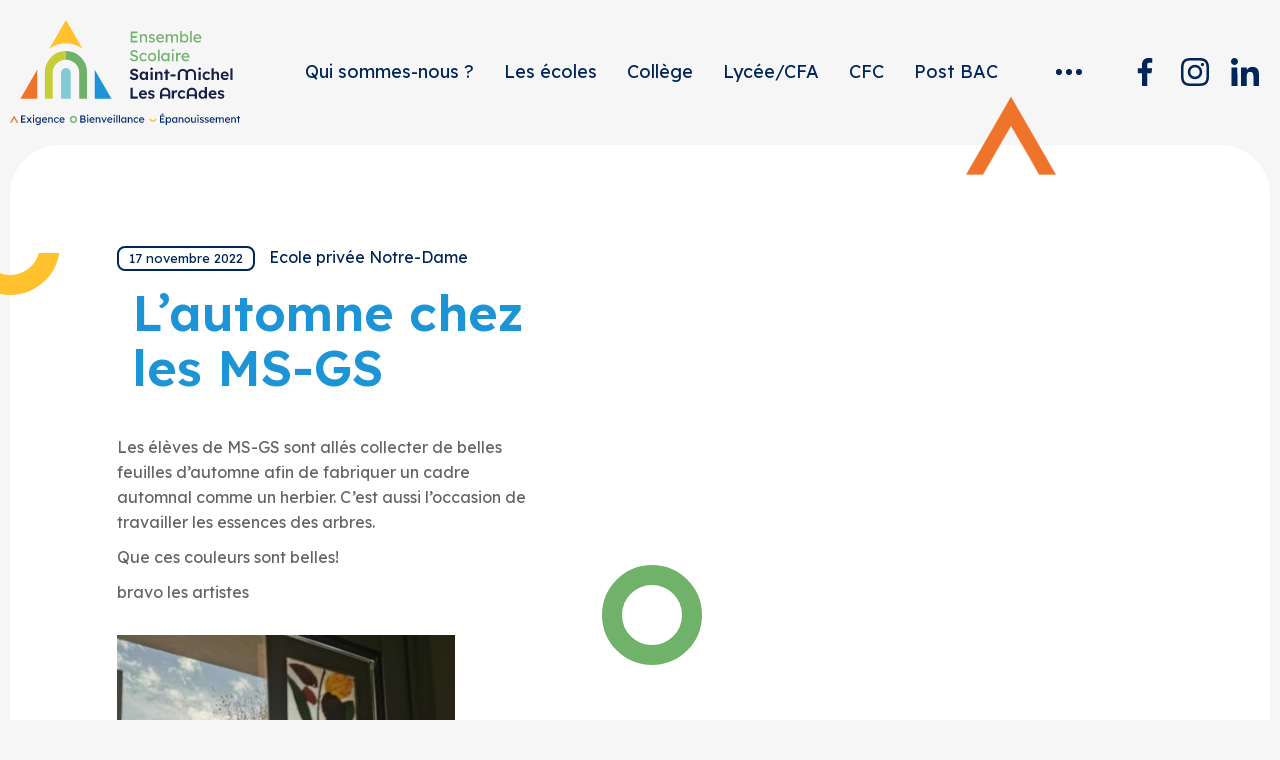

--- FILE ---
content_type: text/html; charset=UTF-8
request_url: https://stmichel-lesarcades.com/lautomne-chez-les-ms-gs/
body_size: 12816
content:
<!DOCTYPE html><html lang="fr-FR"><head> <script type="text/javascript" src="https://cache.consentframework.com/js/pa/31742/c/nZbDJ/stub" referrerpolicy="origin" charset="utf-8"></script> <script type="text/javascript" src="https://choices.consentframework.com/js/pa/31742/c/nZbDJ/cmp" referrerpolicy="origin" charset="utf-8" async></script>  <script async src="https://www.googletagmanager.com/gtag/js?id=G-08CGM55NDQ"></script> <script>window.dataLayer = window.dataLayer || [];

			function gtag() {
				dataLayer.push(arguments);
			}
			gtag('js', new Date());
			gtag('config', 'G-08CGM55NDQ');</script>  <script>(function(w,d,s,l,i){w[l]=w[l]||[];w[l].push({'gtm.start':
		new Date().getTime(),event:'gtm.js'});var f=d.getElementsByTagName(s)[0],
		j=d.createElement(s),dl=l!='dataLayer'?'&l='+l:'';j.async=true;j.src=
		'https://www.googletagmanager.com/gtm.js?id='+i+dl;f.parentNode.insertBefore(j,f);
		})(window,document,'script','dataLayer','GTM-59GVLB8J');</script> <meta charset="UTF-8"><meta name="author" content="Ensemble scolaire Saint-Michel Les Arcades"><meta name="theme-color" content="#ffffff"><meta name="msapplication-TileColor" content="#ffffff"><meta name="viewport" content="width=device-width, initial-scale=1, maximum-scale=1, shrink-to-fit=no"><meta name="mobile-web-app-capable" content="yes"><meta name="apple-mobile-web-app-capable" content="yes"><meta name='robots' content='index, follow, max-image-preview:large, max-snippet:-1, max-video-preview:-1' /><title>L&#039;automne chez les MS-GS - Ensemble scolaire Saint-Michel Les Arcades</title><link rel="canonical" href="https://stmichel-lesarcades.com/lautomne-chez-les-ms-gs/" /><meta property="og:locale" content="fr_FR" /><meta property="og:type" content="article" /><meta property="og:title" content="L&#039;automne chez les MS-GS - Ensemble scolaire Saint-Michel Les Arcades" /><meta property="og:url" content="https://stmichel-lesarcades.com/lautomne-chez-les-ms-gs/" /><meta property="og:site_name" content="Ensemble scolaire Saint-Michel Les Arcades" /><meta property="article:published_time" content="2022-11-17T14:58:02+00:00" /><meta property="article:modified_time" content="2022-11-17T14:58:24+00:00" /><meta property="og:image" content="https://stmichel-lesarcades.com/wp-content/uploads/2022/11/Automne.jpg" /><meta property="og:image:width" content="1920" /><meta property="og:image:height" content="1440" /><meta property="og:image:type" content="image/jpeg" /><meta name="author" content="VBORNOT" /><meta name="twitter:card" content="summary_large_image" /><meta name="twitter:label1" content="Écrit par" /><meta name="twitter:data1" content="VBORNOT" /> <script type="application/ld+json" class="yoast-schema-graph">{"@context":"https://schema.org","@graph":[{"@type":"Article","@id":"https://stmichel-lesarcades.com/lautomne-chez-les-ms-gs/#article","isPartOf":{"@id":"https://stmichel-lesarcades.com/lautomne-chez-les-ms-gs/"},"author":{"@id":"https://stmichel-lesarcades.com/#/schema/person/de28ebd3c21713cdb8f99c6b4d52f32b"},"headline":"L&rsquo;automne chez les MS-GS","datePublished":"2022-11-17T14:58:02+00:00","dateModified":"2022-11-17T14:58:24+00:00","mainEntityOfPage":{"@id":"https://stmichel-lesarcades.com/lautomne-chez-les-ms-gs/"},"wordCount":5,"publisher":{"@id":"https://stmichel-lesarcades.com/#organization"},"image":{"@id":"https://stmichel-lesarcades.com/lautomne-chez-les-ms-gs/#primaryimage"},"thumbnailUrl":"https://stmichel-lesarcades.com/wp-content/uploads/2022/11/Automne.jpg","articleSection":["Ecole privée Notre-Dame"],"inLanguage":"fr-FR"},{"@type":"WebPage","@id":"https://stmichel-lesarcades.com/lautomne-chez-les-ms-gs/","url":"https://stmichel-lesarcades.com/lautomne-chez-les-ms-gs/","name":"L'automne chez les MS-GS - Ensemble scolaire Saint-Michel Les Arcades","isPartOf":{"@id":"https://stmichel-lesarcades.com/#website"},"primaryImageOfPage":{"@id":"https://stmichel-lesarcades.com/lautomne-chez-les-ms-gs/#primaryimage"},"image":{"@id":"https://stmichel-lesarcades.com/lautomne-chez-les-ms-gs/#primaryimage"},"thumbnailUrl":"https://stmichel-lesarcades.com/wp-content/uploads/2022/11/Automne.jpg","datePublished":"2022-11-17T14:58:02+00:00","dateModified":"2022-11-17T14:58:24+00:00","breadcrumb":{"@id":"https://stmichel-lesarcades.com/lautomne-chez-les-ms-gs/#breadcrumb"},"inLanguage":"fr-FR","potentialAction":[{"@type":"ReadAction","target":["https://stmichel-lesarcades.com/lautomne-chez-les-ms-gs/"]}],"author":{"@id":"https://stmichel-lesarcades.com/#/schema/person/de28ebd3c21713cdb8f99c6b4d52f32b"}},{"@type":"ImageObject","inLanguage":"fr-FR","@id":"https://stmichel-lesarcades.com/lautomne-chez-les-ms-gs/#primaryimage","url":"https://stmichel-lesarcades.com/wp-content/uploads/2022/11/Automne.jpg","contentUrl":"https://stmichel-lesarcades.com/wp-content/uploads/2022/11/Automne.jpg","width":1920,"height":1440,"caption":"Automne MS GS"},{"@type":"BreadcrumbList","@id":"https://stmichel-lesarcades.com/lautomne-chez-les-ms-gs/#breadcrumb","itemListElement":[{"@type":"ListItem","position":1,"name":"Accueil","item":"https://stmichel-lesarcades.com/"},{"@type":"ListItem","position":2,"name":"L&rsquo;automne chez les MS-GS"}]},{"@type":"WebSite","@id":"https://stmichel-lesarcades.com/#website","url":"https://stmichel-lesarcades.com/","name":"Ensemble scolaire Saint-Michel Les Arcades","description":"Ensemble scolaire Saint-Michel Les Arcades","publisher":{"@id":"https://stmichel-lesarcades.com/#organization"},"potentialAction":[{"@type":"SearchAction","target":{"@type":"EntryPoint","urlTemplate":"https://stmichel-lesarcades.com/?s={search_term_string}"},"query-input":{"@type":"PropertyValueSpecification","valueRequired":true,"valueName":"search_term_string"}}],"inLanguage":"fr-FR"},{"@type":"Organization","@id":"https://stmichel-lesarcades.com/#organization","name":"Ensemble scolaire Saint-Michel Les Arcades","url":"https://stmichel-lesarcades.com/","logo":{"@type":"ImageObject","inLanguage":"fr-FR","@id":"https://stmichel-lesarcades.com/#/schema/logo/image/","url":"https://stmichel-lesarcades.com/wp-content/uploads/2022/07/ENSEMBLE_SCOLAIRE_ST_MICHEL_LES_ARCADES_logotype.jpg","contentUrl":"https://stmichel-lesarcades.com/wp-content/uploads/2022/07/ENSEMBLE_SCOLAIRE_ST_MICHEL_LES_ARCADES_logotype.jpg","width":1836,"height":1038,"caption":"Ensemble scolaire Saint-Michel Les Arcades"},"image":{"@id":"https://stmichel-lesarcades.com/#/schema/logo/image/"}},{"@type":"Person","@id":"https://stmichel-lesarcades.com/#/schema/person/de28ebd3c21713cdb8f99c6b4d52f32b","name":"VBORNOT"}]}</script> <style id='wp-img-auto-sizes-contain-inline-css' type='text/css'>img:is([sizes=auto i],[sizes^="auto," i]){contain-intrinsic-size:3000px 1500px}
/*# sourceURL=wp-img-auto-sizes-contain-inline-css */</style><style id='wp-block-library-inline-css' type='text/css'>:root{--wp-block-synced-color:#7a00df;--wp-block-synced-color--rgb:122,0,223;--wp-bound-block-color:var(--wp-block-synced-color);--wp-editor-canvas-background:#ddd;--wp-admin-theme-color:#007cba;--wp-admin-theme-color--rgb:0,124,186;--wp-admin-theme-color-darker-10:#006ba1;--wp-admin-theme-color-darker-10--rgb:0,107,160.5;--wp-admin-theme-color-darker-20:#005a87;--wp-admin-theme-color-darker-20--rgb:0,90,135;--wp-admin-border-width-focus:2px}@media (min-resolution:192dpi){:root{--wp-admin-border-width-focus:1.5px}}.wp-element-button{cursor:pointer}:root .has-very-light-gray-background-color{background-color:#eee}:root .has-very-dark-gray-background-color{background-color:#313131}:root .has-very-light-gray-color{color:#eee}:root .has-very-dark-gray-color{color:#313131}:root .has-vivid-green-cyan-to-vivid-cyan-blue-gradient-background{background:linear-gradient(135deg,#00d084,#0693e3)}:root .has-purple-crush-gradient-background{background:linear-gradient(135deg,#34e2e4,#4721fb 50%,#ab1dfe)}:root .has-hazy-dawn-gradient-background{background:linear-gradient(135deg,#faaca8,#dad0ec)}:root .has-subdued-olive-gradient-background{background:linear-gradient(135deg,#fafae1,#67a671)}:root .has-atomic-cream-gradient-background{background:linear-gradient(135deg,#fdd79a,#004a59)}:root .has-nightshade-gradient-background{background:linear-gradient(135deg,#330968,#31cdcf)}:root .has-midnight-gradient-background{background:linear-gradient(135deg,#020381,#2874fc)}:root{--wp--preset--font-size--normal:16px;--wp--preset--font-size--huge:42px}.has-regular-font-size{font-size:1em}.has-larger-font-size{font-size:2.625em}.has-normal-font-size{font-size:var(--wp--preset--font-size--normal)}.has-huge-font-size{font-size:var(--wp--preset--font-size--huge)}.has-text-align-center{text-align:center}.has-text-align-left{text-align:left}.has-text-align-right{text-align:right}.has-fit-text{white-space:nowrap!important}#end-resizable-editor-section{display:none}.aligncenter{clear:both}.items-justified-left{justify-content:flex-start}.items-justified-center{justify-content:center}.items-justified-right{justify-content:flex-end}.items-justified-space-between{justify-content:space-between}.screen-reader-text{border:0;clip-path:inset(50%);height:1px;margin:-1px;overflow:hidden;padding:0;position:absolute;width:1px;word-wrap:normal!important}.screen-reader-text:focus{background-color:#ddd;clip-path:none;color:#444;display:block;font-size:1em;height:auto;left:5px;line-height:normal;padding:15px 23px 14px;text-decoration:none;top:5px;width:auto;z-index:100000}html :where(.has-border-color){border-style:solid}html :where([style*=border-top-color]){border-top-style:solid}html :where([style*=border-right-color]){border-right-style:solid}html :where([style*=border-bottom-color]){border-bottom-style:solid}html :where([style*=border-left-color]){border-left-style:solid}html :where([style*=border-width]){border-style:solid}html :where([style*=border-top-width]){border-top-style:solid}html :where([style*=border-right-width]){border-right-style:solid}html :where([style*=border-bottom-width]){border-bottom-style:solid}html :where([style*=border-left-width]){border-left-style:solid}html :where(img[class*=wp-image-]){height:auto;max-width:100%}:where(figure){margin:0 0 1em}html :where(.is-position-sticky){--wp-admin--admin-bar--position-offset:var(--wp-admin--admin-bar--height,0px)}@media screen and (max-width:600px){html :where(.is-position-sticky){--wp-admin--admin-bar--position-offset:0px}}

/*# sourceURL=wp-block-library-inline-css */</style><style id='global-styles-inline-css' type='text/css'>:root{--wp--preset--aspect-ratio--square: 1;--wp--preset--aspect-ratio--4-3: 4/3;--wp--preset--aspect-ratio--3-4: 3/4;--wp--preset--aspect-ratio--3-2: 3/2;--wp--preset--aspect-ratio--2-3: 2/3;--wp--preset--aspect-ratio--16-9: 16/9;--wp--preset--aspect-ratio--9-16: 9/16;--wp--preset--color--black: #000000;--wp--preset--color--cyan-bluish-gray: #abb8c3;--wp--preset--color--white: #ffffff;--wp--preset--color--pale-pink: #f78da7;--wp--preset--color--vivid-red: #cf2e2e;--wp--preset--color--luminous-vivid-orange: #ff6900;--wp--preset--color--luminous-vivid-amber: #fcb900;--wp--preset--color--light-green-cyan: #7bdcb5;--wp--preset--color--vivid-green-cyan: #00d084;--wp--preset--color--pale-cyan-blue: #8ed1fc;--wp--preset--color--vivid-cyan-blue: #0693e3;--wp--preset--color--vivid-purple: #9b51e0;--wp--preset--gradient--vivid-cyan-blue-to-vivid-purple: linear-gradient(135deg,rgb(6,147,227) 0%,rgb(155,81,224) 100%);--wp--preset--gradient--light-green-cyan-to-vivid-green-cyan: linear-gradient(135deg,rgb(122,220,180) 0%,rgb(0,208,130) 100%);--wp--preset--gradient--luminous-vivid-amber-to-luminous-vivid-orange: linear-gradient(135deg,rgb(252,185,0) 0%,rgb(255,105,0) 100%);--wp--preset--gradient--luminous-vivid-orange-to-vivid-red: linear-gradient(135deg,rgb(255,105,0) 0%,rgb(207,46,46) 100%);--wp--preset--gradient--very-light-gray-to-cyan-bluish-gray: linear-gradient(135deg,rgb(238,238,238) 0%,rgb(169,184,195) 100%);--wp--preset--gradient--cool-to-warm-spectrum: linear-gradient(135deg,rgb(74,234,220) 0%,rgb(151,120,209) 20%,rgb(207,42,186) 40%,rgb(238,44,130) 60%,rgb(251,105,98) 80%,rgb(254,248,76) 100%);--wp--preset--gradient--blush-light-purple: linear-gradient(135deg,rgb(255,206,236) 0%,rgb(152,150,240) 100%);--wp--preset--gradient--blush-bordeaux: linear-gradient(135deg,rgb(254,205,165) 0%,rgb(254,45,45) 50%,rgb(107,0,62) 100%);--wp--preset--gradient--luminous-dusk: linear-gradient(135deg,rgb(255,203,112) 0%,rgb(199,81,192) 50%,rgb(65,88,208) 100%);--wp--preset--gradient--pale-ocean: linear-gradient(135deg,rgb(255,245,203) 0%,rgb(182,227,212) 50%,rgb(51,167,181) 100%);--wp--preset--gradient--electric-grass: linear-gradient(135deg,rgb(202,248,128) 0%,rgb(113,206,126) 100%);--wp--preset--gradient--midnight: linear-gradient(135deg,rgb(2,3,129) 0%,rgb(40,116,252) 100%);--wp--preset--font-size--small: 13px;--wp--preset--font-size--medium: 20px;--wp--preset--font-size--large: 36px;--wp--preset--font-size--x-large: 42px;--wp--preset--spacing--20: 0.44rem;--wp--preset--spacing--30: 0.67rem;--wp--preset--spacing--40: 1rem;--wp--preset--spacing--50: 1.5rem;--wp--preset--spacing--60: 2.25rem;--wp--preset--spacing--70: 3.38rem;--wp--preset--spacing--80: 5.06rem;--wp--preset--shadow--natural: 6px 6px 9px rgba(0, 0, 0, 0.2);--wp--preset--shadow--deep: 12px 12px 50px rgba(0, 0, 0, 0.4);--wp--preset--shadow--sharp: 6px 6px 0px rgba(0, 0, 0, 0.2);--wp--preset--shadow--outlined: 6px 6px 0px -3px rgb(255, 255, 255), 6px 6px rgb(0, 0, 0);--wp--preset--shadow--crisp: 6px 6px 0px rgb(0, 0, 0);}:where(.is-layout-flex){gap: 0.5em;}:where(.is-layout-grid){gap: 0.5em;}body .is-layout-flex{display: flex;}.is-layout-flex{flex-wrap: wrap;align-items: center;}.is-layout-flex > :is(*, div){margin: 0;}body .is-layout-grid{display: grid;}.is-layout-grid > :is(*, div){margin: 0;}:where(.wp-block-columns.is-layout-flex){gap: 2em;}:where(.wp-block-columns.is-layout-grid){gap: 2em;}:where(.wp-block-post-template.is-layout-flex){gap: 1.25em;}:where(.wp-block-post-template.is-layout-grid){gap: 1.25em;}.has-black-color{color: var(--wp--preset--color--black) !important;}.has-cyan-bluish-gray-color{color: var(--wp--preset--color--cyan-bluish-gray) !important;}.has-white-color{color: var(--wp--preset--color--white) !important;}.has-pale-pink-color{color: var(--wp--preset--color--pale-pink) !important;}.has-vivid-red-color{color: var(--wp--preset--color--vivid-red) !important;}.has-luminous-vivid-orange-color{color: var(--wp--preset--color--luminous-vivid-orange) !important;}.has-luminous-vivid-amber-color{color: var(--wp--preset--color--luminous-vivid-amber) !important;}.has-light-green-cyan-color{color: var(--wp--preset--color--light-green-cyan) !important;}.has-vivid-green-cyan-color{color: var(--wp--preset--color--vivid-green-cyan) !important;}.has-pale-cyan-blue-color{color: var(--wp--preset--color--pale-cyan-blue) !important;}.has-vivid-cyan-blue-color{color: var(--wp--preset--color--vivid-cyan-blue) !important;}.has-vivid-purple-color{color: var(--wp--preset--color--vivid-purple) !important;}.has-black-background-color{background-color: var(--wp--preset--color--black) !important;}.has-cyan-bluish-gray-background-color{background-color: var(--wp--preset--color--cyan-bluish-gray) !important;}.has-white-background-color{background-color: var(--wp--preset--color--white) !important;}.has-pale-pink-background-color{background-color: var(--wp--preset--color--pale-pink) !important;}.has-vivid-red-background-color{background-color: var(--wp--preset--color--vivid-red) !important;}.has-luminous-vivid-orange-background-color{background-color: var(--wp--preset--color--luminous-vivid-orange) !important;}.has-luminous-vivid-amber-background-color{background-color: var(--wp--preset--color--luminous-vivid-amber) !important;}.has-light-green-cyan-background-color{background-color: var(--wp--preset--color--light-green-cyan) !important;}.has-vivid-green-cyan-background-color{background-color: var(--wp--preset--color--vivid-green-cyan) !important;}.has-pale-cyan-blue-background-color{background-color: var(--wp--preset--color--pale-cyan-blue) !important;}.has-vivid-cyan-blue-background-color{background-color: var(--wp--preset--color--vivid-cyan-blue) !important;}.has-vivid-purple-background-color{background-color: var(--wp--preset--color--vivid-purple) !important;}.has-black-border-color{border-color: var(--wp--preset--color--black) !important;}.has-cyan-bluish-gray-border-color{border-color: var(--wp--preset--color--cyan-bluish-gray) !important;}.has-white-border-color{border-color: var(--wp--preset--color--white) !important;}.has-pale-pink-border-color{border-color: var(--wp--preset--color--pale-pink) !important;}.has-vivid-red-border-color{border-color: var(--wp--preset--color--vivid-red) !important;}.has-luminous-vivid-orange-border-color{border-color: var(--wp--preset--color--luminous-vivid-orange) !important;}.has-luminous-vivid-amber-border-color{border-color: var(--wp--preset--color--luminous-vivid-amber) !important;}.has-light-green-cyan-border-color{border-color: var(--wp--preset--color--light-green-cyan) !important;}.has-vivid-green-cyan-border-color{border-color: var(--wp--preset--color--vivid-green-cyan) !important;}.has-pale-cyan-blue-border-color{border-color: var(--wp--preset--color--pale-cyan-blue) !important;}.has-vivid-cyan-blue-border-color{border-color: var(--wp--preset--color--vivid-cyan-blue) !important;}.has-vivid-purple-border-color{border-color: var(--wp--preset--color--vivid-purple) !important;}.has-vivid-cyan-blue-to-vivid-purple-gradient-background{background: var(--wp--preset--gradient--vivid-cyan-blue-to-vivid-purple) !important;}.has-light-green-cyan-to-vivid-green-cyan-gradient-background{background: var(--wp--preset--gradient--light-green-cyan-to-vivid-green-cyan) !important;}.has-luminous-vivid-amber-to-luminous-vivid-orange-gradient-background{background: var(--wp--preset--gradient--luminous-vivid-amber-to-luminous-vivid-orange) !important;}.has-luminous-vivid-orange-to-vivid-red-gradient-background{background: var(--wp--preset--gradient--luminous-vivid-orange-to-vivid-red) !important;}.has-very-light-gray-to-cyan-bluish-gray-gradient-background{background: var(--wp--preset--gradient--very-light-gray-to-cyan-bluish-gray) !important;}.has-cool-to-warm-spectrum-gradient-background{background: var(--wp--preset--gradient--cool-to-warm-spectrum) !important;}.has-blush-light-purple-gradient-background{background: var(--wp--preset--gradient--blush-light-purple) !important;}.has-blush-bordeaux-gradient-background{background: var(--wp--preset--gradient--blush-bordeaux) !important;}.has-luminous-dusk-gradient-background{background: var(--wp--preset--gradient--luminous-dusk) !important;}.has-pale-ocean-gradient-background{background: var(--wp--preset--gradient--pale-ocean) !important;}.has-electric-grass-gradient-background{background: var(--wp--preset--gradient--electric-grass) !important;}.has-midnight-gradient-background{background: var(--wp--preset--gradient--midnight) !important;}.has-small-font-size{font-size: var(--wp--preset--font-size--small) !important;}.has-medium-font-size{font-size: var(--wp--preset--font-size--medium) !important;}.has-large-font-size{font-size: var(--wp--preset--font-size--large) !important;}.has-x-large-font-size{font-size: var(--wp--preset--font-size--x-large) !important;}
/*# sourceURL=global-styles-inline-css */</style><style id='classic-theme-styles-inline-css' type='text/css'>/*! This file is auto-generated */
.wp-block-button__link{color:#fff;background-color:#32373c;border-radius:9999px;box-shadow:none;text-decoration:none;padding:calc(.667em + 2px) calc(1.333em + 2px);font-size:1.125em}.wp-block-file__button{background:#32373c;color:#fff;text-decoration:none}
/*# sourceURL=/wp-includes/css/classic-themes.min.css */</style><link rel='stylesheet' id='custom-style-css' href='https://stmichel-lesarcades.com/wp-content/cache/autoptimize/css/autoptimize_single_35f43a26e17d5ba283578a78249d4462.css' type='text/css' media='all' /><link rel="https://api.w.org/" href="https://stmichel-lesarcades.com/wp-json/" /><link rel="alternate" title="JSON" type="application/json" href="https://stmichel-lesarcades.com/wp-json/wp/v2/posts/4163" /><link rel="shortcut icon" href="https://stmichel-lesarcades.com/wp-content/themes/wp_groupeArcades/favicons/favicon.ico" type="image/x-icon"><link rel="icon" href="https://stmichel-lesarcades.com/wp-content/themes/wp_groupeArcades/favicons/favicon.ico" type="image/x-icon"><link rel="icon" type="image/png" sizes="16x16" href="https://stmichel-lesarcades.com/wp-content/themes/wp_groupeArcades/favicons/favicon-16x16.png"><link rel="icon" type="image/png" sizes="32x32" href="https://stmichel-lesarcades.com/wp-content/themes/wp_groupeArcades/favicons/favicon-32x32.png"><link rel="apple-touch-icon" sizes="57x57" href="https://stmichel-lesarcades.com/wp-content/themes/wp_groupeArcades/favicons/apple-icon-57x57.png"><link rel="apple-touch-icon" sizes="60x60" href="https://stmichel-lesarcades.com/wp-content/themes/wp_groupeArcades/favicons/apple-icon-60x60.png"><link rel="apple-touch-icon" sizes="72x72" href="https://stmichel-lesarcades.com/wp-content/themes/wp_groupeArcades/favicons/apple-icon-72x72.png"><link rel="apple-touch-icon" sizes="76x76" href="https://stmichel-lesarcades.com/wp-content/themes/wp_groupeArcades/favicons/apple-icon-76x76.png"><link rel="icon" type="image/png" sizes="96x96" href="https://stmichel-lesarcades.com/wp-content/themes/wp_groupeArcades/favicons/favicon-96x96.png"><link rel="apple-touch-icon" sizes="114x114" href="https://stmichel-lesarcades.com/wp-content/themes/wp_groupeArcades/favicons/apple-icon-114x114.png"><link rel="apple-touch-icon" sizes="120x120" href="https://stmichel-lesarcades.com/wp-content/themes/wp_groupeArcades/favicons/apple-icon-120x120.png"><link rel="apple-touch-icon" sizes="144x144" href="https://stmichel-lesarcades.com/wp-content/themes/wp_groupeArcades/favicons/apple-icon-144x144.png"><meta name="msapplication-TileImage" content="https://stmichel-lesarcades.com/wp-content/themes/wp_groupeArcades/favicons/ms-icon-144x144.png"><link rel="apple-touch-icon" sizes="152x152" href="https://stmichel-lesarcades.com/wp-content/themes/wp_groupeArcades/favicons/apple-icon-152x152.png"><link rel="apple-touch-icon" sizes="180x180" href="https://stmichel-lesarcades.com/wp-content/themes/wp_groupeArcades/favicons/apple-icon-180x180.png"><link rel="icon" type="image/png" sizes="192x192" href="https://stmichel-lesarcades.com/wp-content/themes/wp_groupeArcades/favicons/android-icon-192x192.png"><link rel="preconnect" href="https://fonts.googleapis.com"><link rel="preconnect" href="https://fonts.gstatic.com" crossorigin><link href="https://fonts.googleapis.com/css2?family=Lexend:wght@300;400;600&display=swap" rel="stylesheet"></head><body class="wp-singular post-template-default single single-post postid-4163 single-format-standard wp-theme-wp_groupeArcades"> <noscript><iframe src="https://www.googletagmanager.com/ns.html?id=GTM-59GVLB8J"
 height="0" width="0" style="display:none;visibility:hidden"></iframe></noscript><div id="container"> <noscript><div class="no-script"><h2>Attention javascript est désactivé sur votre poste. <br>Ce site nécessite l'activation de javascript pour fonctionner correctement.</h2></div> </noscript><header id="header" data-aos=""><div class="grid-container"><div class="grid-x grid-padding-x"><div class="cell d-flex align-middle align-justify posr"> <a href="https://stmichel-lesarcades.com/" class="logo" title="Ensemble scolaire Saint-Michel Les Arcades"> <img src="https://stmichel-lesarcades.com/wp-content/themes/wp_groupeArcades/dist/images/logo_groupe_arcades.svg" alt="Ensemble scolaire Saint-Michel Les Arcades"> </a><div class="column-center"><div class="header-content"><div class="links-list"><ul class="menu"><li><a href="https://stmichel-lesarcades.com/qui-sommes-nous">Qui sommes-nous ?</a></li><li class="menu-item menu-item-has-children"> <span class="menu-parent">Les écoles</span><div class="sub-menu-wrapper"><div class="sub-menu-inner"><div class="grid-container fluid"><div class="grid-x grid-padding-x"><div class="cell large-3"><div class="submenu-column logo"> <img src="https://stmichel-lesarcades.com/wp-content/uploads/2022/05/logo_ste_elisabeth_de_la_trinite.png"></div></div><div class="cell large-3"><div class="submenu-column menu"><ul class="sub-menu"><li class="menu-item menu-item-136 "> <a href="https://stmichel-lesarcades.com/ecole-privee-sainte-elisabeth-de-la-trinite/presentation/">Présentation</a></li><li class="menu-item menu-item-134 "> <a href="https://stmichel-lesarcades.com/ecole-privee-sainte-elisabeth-de-la-trinite/le-projet-detablissement/">Le projet d’établissement</a></li><li class="menu-item menu-item-132 "> <a href="https://stmichel-lesarcades.com/ecole-privee-sainte-elisabeth-de-la-trinite/annexe-du-college-saint-michel/">Annexe du collège Saint-Michel</a></li><li class="menu-item menu-item-135 "> <a href="https://stmichel-lesarcades.com/ecole-privee-sainte-elisabeth-de-la-trinite/les-espaces/">Les espaces</a></li><li class="menu-item menu-item-137 "> <a href="https://stmichel-lesarcades.com/ecole-privee-sainte-elisabeth-de-la-trinite/projet-ecole-des-langues/">Projet langues étrangères</a></li><li class="menu-item menu-item-830 "> <a href="/agenda-actualites/?categorie=ecole-privee-sainte-elisabeth-de-la-trinite">Agenda / Actualités</a></li><li class="menu-item menu-item-133 "> <a href="https://stmichel-lesarcades.com/ecole-privee-sainte-elisabeth-de-la-trinite/contact-et-acces/">Contact et accès</a></li><li class="menu-item menu-item-138 "> <a href="https://stmichel-lesarcades.com/ecole-privee-sainte-elisabeth-de-la-trinite/tarifs-inscription/">Tarifs &#038; inscription</a></li></ul></div></div><div class="cell large-3"><div class="submenu-column logo"> <img src="https://stmichel-lesarcades.com/wp-content/uploads/2022/05/logo_notre_dame.png"></div></div><div class="cell large-3"><div class="submenu-column menu"><ul class="sub-menu"><li class="menu-item menu-item-128 "> <a href="https://stmichel-lesarcades.com/ecole-privee-notre-dame/presentation/">Présentation</a></li><li class="menu-item menu-item-126 "> <a href="https://stmichel-lesarcades.com/ecole-privee-notre-dame/le-projet-detablissement/">Le projet d’établissement</a></li><li class="menu-item menu-item-127 "> <a href="https://stmichel-lesarcades.com/ecole-privee-notre-dame/les-espaces/">Les espaces</a></li><li class="menu-item menu-item-129 "> <a href="https://stmichel-lesarcades.com/ecole-privee-notre-dame/projet-ecole-des-langues/">Projet langues étrangères</a></li><li class="menu-item menu-item-831 "> <a href="/agenda-actualites/?categorie=ecole-privee-notre-dame">Agenda / Actualités</a></li><li class="menu-item menu-item-125 "> <a href="https://stmichel-lesarcades.com/ecole-privee-notre-dame/contact-et-acces/">Contact et accès</a></li><li class="menu-item menu-item-130 "> <a href="https://stmichel-lesarcades.com/ecole-privee-notre-dame/tarifs-inscription/">Tarifs &amp; inscription</a></li></ul></div></div></div></div></div></div></li><li class="menu-item menu-item-has-children"> <span class="menu-parent">Collège</span><div class="sub-menu-wrapper"><div class="sub-menu-inner"><div class="grid-container fluid"><div class="grid-x grid-padding-x"><div class="cell large-3"><div class="submenu-column logo"> <img src="https://stmichel-lesarcades.com/wp-content/uploads/2022/05/logo_st_michel.png"></div></div><div class="cell large-4"><div class="submenu-column menu"><ul id="menu-menu-college" class="menu"><li id="menu-item-159" class="menu-item menu-item-type-custom menu-item-object-custom menu-item-has-children menu-item-159"><a href="#">Collège privé Saint-Michel</a><ul class="sub-menu"><li id="menu-item-154" class="menu-item menu-item-type-post_type menu-item-object-page menu-item-154"><a href="https://stmichel-lesarcades.com/college-prive-saint-michel/presentation/">Présentation</a></li><li id="menu-item-147" class="menu-item menu-item-type-post_type menu-item-object-page menu-item-147"><a href="https://stmichel-lesarcades.com/college-prive-saint-michel/le-projet-detablissement/">Le projet d’établissement</a></li><li id="menu-item-1692" class="menu-item menu-item-type-custom menu-item-object-custom menu-item-has-children menu-item-1692"><a href="#">Les formations</a><ul class="sub-menu"><li id="menu-item-153" class="menu-item menu-item-type-post_type menu-item-object-page menu-item-153"><a href="https://stmichel-lesarcades.com/college-prive-saint-michel/les-formations/sixieme/">Sixième</a></li><li id="menu-item-152" class="menu-item menu-item-type-post_type menu-item-object-page menu-item-152"><a href="https://stmichel-lesarcades.com/college-prive-saint-michel/les-formations/cinquieme/">Cinquième</a></li><li id="menu-item-151" class="menu-item menu-item-type-post_type menu-item-object-page menu-item-151"><a href="https://stmichel-lesarcades.com/college-prive-saint-michel/les-formations/quatrieme/">Quatrième</a></li><li id="menu-item-150" class="menu-item menu-item-type-post_type menu-item-object-page menu-item-150"><a href="https://stmichel-lesarcades.com/college-prive-saint-michel/les-formations/troisieme/">Troisième</a></li></ul></li><li id="menu-item-146" class="menu-item menu-item-type-post_type menu-item-object-page menu-item-146"><a href="https://stmichel-lesarcades.com/college-prive-saint-michel/laccueil-des-sportifs/">L’accueil des sportifs</a></li><li id="menu-item-148" class="menu-item menu-item-type-post_type menu-item-object-page menu-item-148"><a href="https://stmichel-lesarcades.com/college-prive-saint-michel/les-espaces/">Les espaces</a></li><li id="menu-item-145" class="menu-item menu-item-type-post_type menu-item-object-page menu-item-145"><a href="https://stmichel-lesarcades.com/college-prive-saint-michel/ouverture-a-linternational/">Ouverture à l’international</a></li><li id="menu-item-3934" class="menu-item menu-item-type-post_type menu-item-object-page menu-item-3934"><a href="https://stmichel-lesarcades.com/college-prive-saint-michel/nos-eleves-ont-du-talent/">Nos élèves ont du talent !</a></li><li id="menu-item-829" class="menu-item menu-item-type-custom menu-item-object-custom menu-item-829"><a href="/agenda-actualites/?categorie=college-prive-saint-michel">Agenda / Actualités</a></li><li id="menu-item-144" class="menu-item menu-item-type-post_type menu-item-object-page menu-item-144"><a href="https://stmichel-lesarcades.com/college-prive-saint-michel/contact-et-acces/">Contact et accès</a></li><li id="menu-item-143" class="menu-item menu-item-type-post_type menu-item-object-page menu-item-143"><a href="https://stmichel-lesarcades.com/college-prive-saint-michel/tarifs-inscription/">Tarifs &#038; inscription</a></li></ul></li></ul></div></div></div></div></div></div></li><li class="menu-item menu-item-has-children"> <span class="menu-parent">Lycée/CFA</span><div class="sub-menu-wrapper"><div class="sub-menu-inner"><div class="grid-container fluid"><div class="grid-x grid-padding-x"><div class="cell large-3"><div class="submenu-column logo"> <img src="https://stmichel-lesarcades.com/wp-content/uploads/2022/05/logo_cfa.png"></div></div><div class="cell large-4"><div class="submenu-column menu"><ul id="menu-menu-lycee-cfa" class="menu"><li id="menu-item-217" class="menu-item menu-item-type-custom menu-item-object-custom menu-item-has-children menu-item-217"><a href="#">Lycée privé/CFA</a><ul class="sub-menu"><li id="menu-item-194" class="menu-item menu-item-type-post_type menu-item-object-page menu-item-194"><a href="https://stmichel-lesarcades.com/lycee-cfa/presentation/">Présentation</a></li><li id="menu-item-214" class="menu-item menu-item-type-post_type menu-item-object-page menu-item-214"><a href="https://stmichel-lesarcades.com/lycee-cfa/le-projet-detablissement/">Le projet d’établissement</a></li><li id="menu-item-1892" class="menu-item menu-item-type-custom menu-item-object-custom menu-item-has-children menu-item-1892"><a href="#">Les formations</a><ul class="sub-menu"><li id="menu-item-193" class="menu-item menu-item-type-post_type menu-item-object-page menu-item-193"><a href="https://stmichel-lesarcades.com/lycee-cfa/les-formations/seconde-generale-technologique/">Seconde générale &#038; technologique</a></li><li id="menu-item-192" class="menu-item menu-item-type-post_type menu-item-object-page menu-item-192"><a href="https://stmichel-lesarcades.com/lycee-cfa/les-formations/lycee-general/">Lycée général</a></li><li id="menu-item-191" class="menu-item menu-item-type-post_type menu-item-object-page menu-item-191"><a href="https://stmichel-lesarcades.com/lycee-cfa/les-formations/lycee-technologique/">Lycée technologique</a></li><li id="menu-item-190" class="menu-item menu-item-type-post_type menu-item-object-page menu-item-190"><a href="https://stmichel-lesarcades.com/lycee-cfa/les-formations/lycee-professionnel/">Lycée professionnel</a></li></ul></li><li id="menu-item-2398" class="menu-item menu-item-type-custom menu-item-object-custom menu-item-has-children menu-item-2398"><a href="#">L&rsquo;apprentissage</a><ul class="sub-menu"><li id="menu-item-2397" class="menu-item menu-item-type-post_type menu-item-object-page menu-item-2397"><a href="https://stmichel-lesarcades.com/lycee-cfa/presentation-2/">Présentation CFA</a></li><li id="menu-item-2391" class="menu-item menu-item-type-post_type menu-item-object-page menu-item-2391"><a href="https://stmichel-lesarcades.com/lycee-cfa/recruter-un-apprenti/">Recruter un apprenti</a></li><li id="menu-item-2562" class="menu-item menu-item-type-post_type menu-item-object-page menu-item-2562"><a href="https://stmichel-lesarcades.com/lycee-cfa/les-formations/cap-accompagnant-educatif-petite-enfance-2/">Les formations en apprentissage</a></li></ul></li><li id="menu-item-215" class="menu-item menu-item-type-post_type menu-item-object-page menu-item-215"><a href="https://stmichel-lesarcades.com/lycee-cfa/les-espaces/">Les espaces</a></li><li id="menu-item-2825" class="menu-item menu-item-type-post_type menu-item-object-page menu-item-2825"><a href="https://stmichel-lesarcades.com/lycee-cfa/linternat/">L’internat</a></li><li id="menu-item-213" class="menu-item menu-item-type-post_type menu-item-object-page menu-item-213"><a href="https://stmichel-lesarcades.com/lycee-cfa/laccueil-des-sportifs/">L’accueil des sportifs</a></li><li id="menu-item-211" class="menu-item menu-item-type-post_type menu-item-object-page menu-item-211"><a href="https://stmichel-lesarcades.com/lycee-cfa/ouverture-a-linternationale/">Ouverture à l’international</a></li><li id="menu-item-212" class="menu-item menu-item-type-post_type menu-item-object-page menu-item-212"><a href="https://stmichel-lesarcades.com/lycee-cfa/taxe-dapprentissage/">Taxe d’apprentissage</a></li><li id="menu-item-832" class="menu-item menu-item-type-custom menu-item-object-custom menu-item-832"><a href="/agenda-actualites/?categorie=lycee-cfa">Agenda / Actualités</a></li><li id="menu-item-210" class="menu-item menu-item-type-post_type menu-item-object-page menu-item-210"><a href="https://stmichel-lesarcades.com/lycee-cfa/contact-et-acces/">Contact et accès</a></li><li id="menu-item-209" class="menu-item menu-item-type-post_type menu-item-object-page menu-item-209"><a href="https://stmichel-lesarcades.com/lycee-cfa/tarifs-inscription/">Tarifs &#038; inscription</a></li><li id="menu-item-9917" class="menu-item menu-item-type-post_type menu-item-object-page menu-item-9917"><a href="https://stmichel-lesarcades.com/lycee-cfa/les-mercredis-de-lorientation/">Les Mercredis de l’Orientation</a></li></ul></li></ul></div></div></div></div></div></div></li><li class="menu-item menu-item-has-children"> <span class="menu-parent">CFC</span><div class="sub-menu-wrapper"><div class="sub-menu-inner"><div class="grid-container fluid"><div class="grid-x grid-padding-x"><div class="cell large-3"><div class="submenu-column logo"> <img src="https://stmichel-lesarcades.com/wp-content/uploads/2022/05/logo_cfc.png"></div></div><div class="cell large-4"><div class="submenu-column menu"><ul id="menu-menu-cfc" class="menu"><li id="menu-item-257" class="menu-item menu-item-type-custom menu-item-object-custom menu-item-has-children menu-item-257"><a href="#">CFC</a><ul class="sub-menu"><li id="menu-item-255" class="menu-item menu-item-type-post_type menu-item-object-page menu-item-255"><a href="https://stmichel-lesarcades.com/cfc/presentation/">Présentation</a></li><li id="menu-item-1889" class="menu-item menu-item-type-custom menu-item-object-custom menu-item-has-children menu-item-1889"><a href="#">Les formations</a><ul class="sub-menu"><li id="menu-item-251" class="menu-item menu-item-type-post_type menu-item-object-page menu-item-251"><a href="https://stmichel-lesarcades.com/cfc/les-formations/cap-accompagnant-educatif-petite-enfance/">CAP Accompagnant Educatif Petite Enfance</a></li><li id="menu-item-248" class="menu-item menu-item-type-post_type menu-item-object-page menu-item-248"><a href="https://stmichel-lesarcades.com/cfc/les-formations/prap-2s/">PRAP 2S</a></li><li id="menu-item-246" class="menu-item menu-item-type-post_type menu-item-object-page menu-item-246"><a href="https://stmichel-lesarcades.com/cfc/les-formations/sauveteur-secouriste-du-travail/">Sauveteur Secouriste du Travail (SST)</a></li></ul></li><li id="menu-item-828" class="menu-item menu-item-type-custom menu-item-object-custom menu-item-828"><a href="/agenda-actualites/?categorie=cfc">Agenda / Actualités</a></li><li id="menu-item-253" class="menu-item menu-item-type-post_type menu-item-object-page menu-item-253"><a href="https://stmichel-lesarcades.com/cfc/contact-et-acces/">Contact et accès</a></li></ul></li></ul></div></div></div></div></div></div></li><li class="menu-item menu-item-has-children"> <span class="menu-parent">Post BAC</span><div class="sub-menu-wrapper"><div class="sub-menu-inner"><div class="grid-container fluid"><div class="grid-x grid-padding-x"><div class="cell large-3"><div class="submenu-column logo"> <img src="https://stmichel-lesarcades.com/wp-content/uploads/2022/05/logo_post_bac.png"></div></div><div class="cell large-4"><div class="submenu-column menu"><ul id="menu-menu-post-bac" class="menu"><li id="menu-item-295" class="menu-item menu-item-type-custom menu-item-object-custom menu-item-has-children menu-item-295"><a href="#">Post BAC</a><ul class="sub-menu"><li id="menu-item-293" class="menu-item menu-item-type-post_type menu-item-object-page menu-item-293"><a href="https://stmichel-lesarcades.com/post-bac/presentation/">Présentation</a></li><li id="menu-item-1893" class="menu-item menu-item-type-custom menu-item-object-custom menu-item-has-children menu-item-1893"><a href="#">Les formations</a><ul class="sub-menu"><li id="menu-item-317" class="menu-item menu-item-type-post_type menu-item-object-page menu-item-317"><a href="https://stmichel-lesarcades.com/post-bac/les-formations/bts-support-a-laction-manageriale/">BTS Support à l’Action Managériale</a></li><li id="menu-item-315" class="menu-item menu-item-type-post_type menu-item-object-page menu-item-315"><a href="https://stmichel-lesarcades.com/post-bac/les-formations/bts-comptabilite-gestion/">BTS Comptabilité Gestion</a></li><li id="menu-item-314" class="menu-item menu-item-type-post_type menu-item-object-page menu-item-314"><a href="https://stmichel-lesarcades.com/post-bac/les-formations/bts-communication/">BTS Communication</a></li><li id="menu-item-313" class="menu-item menu-item-type-post_type menu-item-object-page menu-item-313"><a href="https://stmichel-lesarcades.com/post-bac/les-formations/bts-commerce-international/">BTS Commerce International</a></li><li id="menu-item-3529" class="menu-item menu-item-type-post_type menu-item-object-page menu-item-3529"><a href="https://stmichel-lesarcades.com/post-bac/les-formations/bts-economie-sociale-familiale-et-de-conseiller-en-esf-1-an-2-2/">BTS Économie Sociale Familiale</a></li><li id="menu-item-2120" class="menu-item menu-item-type-post_type menu-item-object-page menu-item-2120"><a href="https://stmichel-lesarcades.com/post-bac/les-formations/bts-economie-sociale-familiale-et-de-conseiller-en-esf-1-an-2/">DE Conseiller en ESF (Bac+3)</a></li><li id="menu-item-6672" class="menu-item menu-item-type-post_type menu-item-object-page menu-item-6672"><a href="https://stmichel-lesarcades.com/post-bac/les-formations/charge-projet-evenementiel/">Chargé de projet événementiel</a></li><li id="menu-item-320" class="menu-item menu-item-type-post_type menu-item-object-page menu-item-320"><a href="https://stmichel-lesarcades.com/post-bac/les-formations/fcil-commercialisation-internationale-des-vins-spiritueux-et-oenotourisme/">FCIL Commercialisation internationale des vins, spiritueux et œnotourisme</a></li><li id="menu-item-7590" class="menu-item menu-item-type-post_type menu-item-object-page menu-item-7590"><a href="https://stmichel-lesarcades.com/post-bac/les-formations/licence-pro-communication-digitale/">Licence professionnelle Parcours communication digitale vins et gastronomie</a></li></ul></li><li id="menu-item-291" class="menu-item menu-item-type-post_type menu-item-object-page menu-item-291"><a href="https://stmichel-lesarcades.com/post-bac/les-espaces/">Les espaces</a></li><li id="menu-item-289" class="menu-item menu-item-type-post_type menu-item-object-page menu-item-289"><a href="https://stmichel-lesarcades.com/post-bac/laccueil-des-sportifs/">L’accueil des sportifs</a></li><li id="menu-item-288" class="menu-item menu-item-type-post_type menu-item-object-page menu-item-288"><a href="https://stmichel-lesarcades.com/post-bac/ouverture-a-linternational/">Ouverture à l’international</a></li><li id="menu-item-833" class="menu-item menu-item-type-custom menu-item-object-custom menu-item-833"><a href="/agenda-actualites/?categorie=post-bac">Agenda / Actualités</a></li><li id="menu-item-287" class="menu-item menu-item-type-post_type menu-item-object-page menu-item-287"><a href="https://stmichel-lesarcades.com/post-bac/contact-et-acces/">Contact et accès</a></li><li id="menu-item-286" class="menu-item menu-item-type-post_type menu-item-object-page menu-item-286"><a href="https://stmichel-lesarcades.com/post-bac/taxe-dapprentissage/">Taxe d’apprentissage</a></li><li id="menu-item-294" class="menu-item menu-item-type-post_type menu-item-object-page menu-item-294"><a href="https://stmichel-lesarcades.com/post-bac/tarifs-inscription/">Tarifs &#038; inscription</a></li></ul></li></ul></div></div></div></div></div></div></li></ul></div></div></div><div class="column-right"><div class="small-menu"> <span class="toggle-dots"> <span></span> <span></span> <span></span> </span><ul id="menu-menu-secondaire" class="menu"><li id="menu-item-1902" class="menu-item menu-item-type-custom menu-item-object-custom menu-item-1902"><a href="https://mailhost.lyceelesarcades.fr/owa">Messagerie</a></li><li id="menu-item-161" class="menu-item menu-item-type-post_type menu-item-object-page menu-item-161"><a href="https://stmichel-lesarcades.com/agenda-actualites/">Agenda et Actualités</a></li><li id="menu-item-2157" class="menu-item menu-item-type-custom menu-item-object-custom menu-item-2157"><a href="https://www.ecoledirecte.com/login?cameFrom=%2FAccueil">Ecole directe</a></li></ul></div><div class="socials-block"> <a href="https://www.facebook.com/saintmichelesarcades/" target="_blank" class="facebook"> <svg xmlns="http://www.w3.org/2000/svg" viewBox="0 0 16.6 32"><path d="M10.8,32V17.4h4.9l.7-5.7H10.8V8.1c0-1.7.4-2.8,2.8-2.8h3V.2L12.2,0C7.9,0,4.9,2.7,4.9,7.5v4.2H0v5.7H4.9V32Z"/></svg> </a> <a href="https://www.instagram.com/saintmichelesarcades/" target="_blank" class="instagram"> <svg xmlns="http://www.w3.org/2000/svg" viewBox="0 0 64 64"><path d="M32 5.8c8.5 0 9.6 0 12.9.2 3.1.1 4.8.7 5.9 1.1 1.5.6 2.6 1.3 3.7 2.4 1.1 1.1 1.8 2.2 2.4 3.7.4 1.1 1 2.8 1.1 5.9.2 3.4.2 4.4.2 12.9s0 9.6-.2 12.9c-.1 3.1-.7 4.8-1.1 5.9-.6 1.5-1.3 2.6-2.4 3.7-1.1 1.1-2.2 1.8-3.7 2.4-1.1.4-2.8 1-5.9 1.1-3.4.2-4.4.2-12.9.2s-9.6 0-12.9-.2c-3.1-.1-4.8-.7-5.9-1.1-1.5-.6-2.6-1.3-3.7-2.4-1.1-1.1-1.8-2.2-2.4-3.7-.4-1.1-1-2.8-1.1-5.9-.2-3.3-.2-4.4-.2-12.9s0-9.6.2-12.9c.1-3.1.7-4.8 1.1-5.9.6-1.5 1.3-2.6 2.4-3.7 1.1-1.1 2.2-1.8 3.7-2.4 1.1-.4 2.8-1 5.9-1.1 3.3-.2 4.4-.2 12.9-.2M32 0c-8.7 0-9.8 0-13.2.2-3.4.2-5.7.7-7.8 1.5-2.1.8-3.9 1.9-5.6 3.7C3.6 7.1 2.5 8.9 1.7 11 .9 13 .4 15.4.2 18.8 0 22.2 0 23.3 0 32s0 9.8.2 13.2c.2 3.4.7 5.7 1.5 7.8.8 2.1 1.9 3.9 3.7 5.7 1.8 1.8 3.6 2.9 5.7 3.7 2 .8 4.4 1.3 7.8 1.5 3.3.1 4.4.1 13.1.1s9.8 0 13.2-.2c3.4-.2 5.7-.7 7.8-1.5 2.1-.8 3.9-1.9 5.7-3.7 1.8-1.8 2.9-3.6 3.7-5.7.8-2 1.3-4.4 1.5-7.8.1-3.3.1-4.4.1-13.1s0-9.8-.2-13.2c-.2-3.4-.7-5.7-1.5-7.8-.8-2.1-1.9-3.9-3.7-5.7-1.8-1.8-3.6-2.9-5.7-3.7-2-.8-4.4-1.3-7.8-1.5C41.8 0 40.7 0 32 0z"/><path d="M32 15.6c-9.1 0-16.4 7.4-16.4 16.4S22.9 48.4 32 48.4 48.4 41.1 48.4 32 41.1 15.6 32 15.6zm0 27.1c-5.9 0-10.7-4.8-10.7-10.7S26.1 21.3 32 21.3 42.7 26.1 42.7 32 37.9 42.7 32 42.7z"/><circle cx="49.1" cy="14.9" r="3.8"/></svg> </a> <a href="https://www.linkedin.com/company/ensemble-scolaire-saint-michel-les-arcades" target="_blank" class="linkedin"> <svg xmlns="http://www.w3.org/2000/svg" viewBox="0 0 24 24"><path d="M18.1,7.6c-1.9,0-3.5,1.1-4.6,2.7V8.1H8.6V24h4.9v-7.8c0-2.2,0.3-4.3,3-4.3s2.7,2.4,2.7,4.3V24H24v-8.9C24,10.8,23.2,7.6,18.1,7.6z M3,0C1.3,0,0,1.3,0,3c0,1.6,1.3,3,3,3c1.6,0,3-1.3,3-3C5.9,1.3,4.6,0,3,0z M0.5,8.1V24h5.1L5.4,8.1H0.5z"/></svg> </a></div><div class="toggle-wrapper"><div class="navbar-toggle"> <span></span> <span></span> <span></span></div></div></div></div></div></div><div class="menu-mobile"><ul id="menu-menu-secondaire-1" class="menu"><li class="menu-item menu-item-type-custom menu-item-object-custom menu-item-1902"><a href="https://mailhost.lyceelesarcades.fr/owa">Messagerie</a></li><li class="menu-item menu-item-type-post_type menu-item-object-page menu-item-161"><a href="https://stmichel-lesarcades.com/agenda-actualites/">Agenda et Actualités</a></li><li class="menu-item menu-item-type-custom menu-item-object-custom menu-item-2157"><a href="https://www.ecoledirecte.com/login?cameFrom=%2FAccueil">Ecole directe</a></li></ul><div class="links-list"><ul class="menu"><li><a href="https://stmichel-lesarcades.com">Page d'accueil</a></li></ul><ul class="menu"><li><a href="https://stmichel-lesarcades.com/qui-sommes-nous">Qui sommes-nous ?</a></li></ul></div><div class="links-list"><ul id="menu-menu-ecoles" class="menu"><li id="menu-item-156" class="menu-item menu-item-type-custom menu-item-object-custom menu-item-has-children menu-item-156"><a href="#">Ecole Privée Sainte Elisabeth de la Trinité</a><ul class="sub-menu"><li id="menu-item-136" class="menu-item menu-item-type-post_type menu-item-object-page menu-item-136"><a href="https://stmichel-lesarcades.com/ecole-privee-sainte-elisabeth-de-la-trinite/presentation/">Présentation</a></li><li id="menu-item-134" class="menu-item menu-item-type-post_type menu-item-object-page menu-item-134"><a href="https://stmichel-lesarcades.com/ecole-privee-sainte-elisabeth-de-la-trinite/le-projet-detablissement/">Le projet d’établissement</a></li><li id="menu-item-132" class="menu-item menu-item-type-post_type menu-item-object-page menu-item-132"><a href="https://stmichel-lesarcades.com/ecole-privee-sainte-elisabeth-de-la-trinite/annexe-du-college-saint-michel/">Annexe du collège Saint-Michel</a></li><li id="menu-item-135" class="menu-item menu-item-type-post_type menu-item-object-page menu-item-135"><a href="https://stmichel-lesarcades.com/ecole-privee-sainte-elisabeth-de-la-trinite/les-espaces/">Les espaces</a></li><li id="menu-item-137" class="menu-item menu-item-type-post_type menu-item-object-page menu-item-137"><a href="https://stmichel-lesarcades.com/ecole-privee-sainte-elisabeth-de-la-trinite/projet-ecole-des-langues/">Projet langues étrangères</a></li><li id="menu-item-830" class="menu-item menu-item-type-custom menu-item-object-custom menu-item-830"><a href="/agenda-actualites/?categorie=ecole-privee-sainte-elisabeth-de-la-trinite">Agenda / Actualités</a></li><li id="menu-item-133" class="menu-item menu-item-type-post_type menu-item-object-page menu-item-133"><a href="https://stmichel-lesarcades.com/ecole-privee-sainte-elisabeth-de-la-trinite/contact-et-acces/">Contact et accès</a></li><li id="menu-item-138" class="menu-item menu-item-type-post_type menu-item-object-page menu-item-138"><a href="https://stmichel-lesarcades.com/ecole-privee-sainte-elisabeth-de-la-trinite/tarifs-inscription/">Tarifs &#038; inscription</a></li></ul></li><li id="menu-item-157" class="menu-item menu-item-type-custom menu-item-object-custom menu-item-has-children menu-item-157"><a href="#">Ecole privée Notre-Dame</a><ul class="sub-menu"><li id="menu-item-128" class="menu-item menu-item-type-post_type menu-item-object-page menu-item-128"><a href="https://stmichel-lesarcades.com/ecole-privee-notre-dame/presentation/">Présentation</a></li><li id="menu-item-126" class="menu-item menu-item-type-post_type menu-item-object-page menu-item-126"><a href="https://stmichel-lesarcades.com/ecole-privee-notre-dame/le-projet-detablissement/">Le projet d’établissement</a></li><li id="menu-item-127" class="menu-item menu-item-type-post_type menu-item-object-page menu-item-127"><a href="https://stmichel-lesarcades.com/ecole-privee-notre-dame/les-espaces/">Les espaces</a></li><li id="menu-item-129" class="menu-item menu-item-type-post_type menu-item-object-page menu-item-129"><a href="https://stmichel-lesarcades.com/ecole-privee-notre-dame/projet-ecole-des-langues/">Projet langues étrangères</a></li><li id="menu-item-831" class="menu-item menu-item-type-custom menu-item-object-custom menu-item-831"><a href="/agenda-actualites/?categorie=ecole-privee-notre-dame">Agenda / Actualités</a></li><li id="menu-item-125" class="menu-item menu-item-type-post_type menu-item-object-page menu-item-125"><a href="https://stmichel-lesarcades.com/ecole-privee-notre-dame/contact-et-acces/">Contact et accès</a></li><li id="menu-item-130" class="menu-item menu-item-type-post_type menu-item-object-page menu-item-130"><a href="https://stmichel-lesarcades.com/ecole-privee-notre-dame/tarifs-inscription/">Tarifs &amp; inscription</a></li></ul></li></ul></div><div class="links-list"><ul id="menu-menu-college-1" class="menu"><li class="menu-item menu-item-type-custom menu-item-object-custom menu-item-has-children menu-item-159"><a href="#">Collège privé Saint-Michel</a><ul class="sub-menu"><li class="menu-item menu-item-type-post_type menu-item-object-page menu-item-154"><a href="https://stmichel-lesarcades.com/college-prive-saint-michel/presentation/">Présentation</a></li><li class="menu-item menu-item-type-post_type menu-item-object-page menu-item-147"><a href="https://stmichel-lesarcades.com/college-prive-saint-michel/le-projet-detablissement/">Le projet d’établissement</a></li><li class="menu-item menu-item-type-custom menu-item-object-custom menu-item-has-children menu-item-1692"><a href="#">Les formations</a><ul class="sub-menu"><li class="menu-item menu-item-type-post_type menu-item-object-page menu-item-153"><a href="https://stmichel-lesarcades.com/college-prive-saint-michel/les-formations/sixieme/">Sixième</a></li><li class="menu-item menu-item-type-post_type menu-item-object-page menu-item-152"><a href="https://stmichel-lesarcades.com/college-prive-saint-michel/les-formations/cinquieme/">Cinquième</a></li><li class="menu-item menu-item-type-post_type menu-item-object-page menu-item-151"><a href="https://stmichel-lesarcades.com/college-prive-saint-michel/les-formations/quatrieme/">Quatrième</a></li><li class="menu-item menu-item-type-post_type menu-item-object-page menu-item-150"><a href="https://stmichel-lesarcades.com/college-prive-saint-michel/les-formations/troisieme/">Troisième</a></li></ul></li><li class="menu-item menu-item-type-post_type menu-item-object-page menu-item-146"><a href="https://stmichel-lesarcades.com/college-prive-saint-michel/laccueil-des-sportifs/">L’accueil des sportifs</a></li><li class="menu-item menu-item-type-post_type menu-item-object-page menu-item-148"><a href="https://stmichel-lesarcades.com/college-prive-saint-michel/les-espaces/">Les espaces</a></li><li class="menu-item menu-item-type-post_type menu-item-object-page menu-item-145"><a href="https://stmichel-lesarcades.com/college-prive-saint-michel/ouverture-a-linternational/">Ouverture à l’international</a></li><li class="menu-item menu-item-type-post_type menu-item-object-page menu-item-3934"><a href="https://stmichel-lesarcades.com/college-prive-saint-michel/nos-eleves-ont-du-talent/">Nos élèves ont du talent !</a></li><li class="menu-item menu-item-type-custom menu-item-object-custom menu-item-829"><a href="/agenda-actualites/?categorie=college-prive-saint-michel">Agenda / Actualités</a></li><li class="menu-item menu-item-type-post_type menu-item-object-page menu-item-144"><a href="https://stmichel-lesarcades.com/college-prive-saint-michel/contact-et-acces/">Contact et accès</a></li><li class="menu-item menu-item-type-post_type menu-item-object-page menu-item-143"><a href="https://stmichel-lesarcades.com/college-prive-saint-michel/tarifs-inscription/">Tarifs &#038; inscription</a></li></ul></li></ul></div><div class="links-list"><ul id="menu-menu-lycee-cfa-1" class="menu"><li class="menu-item menu-item-type-custom menu-item-object-custom menu-item-has-children menu-item-217"><a href="#">Lycée privé/CFA</a><ul class="sub-menu"><li class="menu-item menu-item-type-post_type menu-item-object-page menu-item-194"><a href="https://stmichel-lesarcades.com/lycee-cfa/presentation/">Présentation</a></li><li class="menu-item menu-item-type-post_type menu-item-object-page menu-item-214"><a href="https://stmichel-lesarcades.com/lycee-cfa/le-projet-detablissement/">Le projet d’établissement</a></li><li class="menu-item menu-item-type-custom menu-item-object-custom menu-item-has-children menu-item-1892"><a href="#">Les formations</a><ul class="sub-menu"><li class="menu-item menu-item-type-post_type menu-item-object-page menu-item-193"><a href="https://stmichel-lesarcades.com/lycee-cfa/les-formations/seconde-generale-technologique/">Seconde générale &#038; technologique</a></li><li class="menu-item menu-item-type-post_type menu-item-object-page menu-item-192"><a href="https://stmichel-lesarcades.com/lycee-cfa/les-formations/lycee-general/">Lycée général</a></li><li class="menu-item menu-item-type-post_type menu-item-object-page menu-item-191"><a href="https://stmichel-lesarcades.com/lycee-cfa/les-formations/lycee-technologique/">Lycée technologique</a></li><li class="menu-item menu-item-type-post_type menu-item-object-page menu-item-190"><a href="https://stmichel-lesarcades.com/lycee-cfa/les-formations/lycee-professionnel/">Lycée professionnel</a></li></ul></li><li class="menu-item menu-item-type-custom menu-item-object-custom menu-item-has-children menu-item-2398"><a href="#">L&rsquo;apprentissage</a><ul class="sub-menu"><li class="menu-item menu-item-type-post_type menu-item-object-page menu-item-2397"><a href="https://stmichel-lesarcades.com/lycee-cfa/presentation-2/">Présentation CFA</a></li><li class="menu-item menu-item-type-post_type menu-item-object-page menu-item-2391"><a href="https://stmichel-lesarcades.com/lycee-cfa/recruter-un-apprenti/">Recruter un apprenti</a></li><li class="menu-item menu-item-type-post_type menu-item-object-page menu-item-2562"><a href="https://stmichel-lesarcades.com/lycee-cfa/les-formations/cap-accompagnant-educatif-petite-enfance-2/">Les formations en apprentissage</a></li></ul></li><li class="menu-item menu-item-type-post_type menu-item-object-page menu-item-215"><a href="https://stmichel-lesarcades.com/lycee-cfa/les-espaces/">Les espaces</a></li><li class="menu-item menu-item-type-post_type menu-item-object-page menu-item-2825"><a href="https://stmichel-lesarcades.com/lycee-cfa/linternat/">L’internat</a></li><li class="menu-item menu-item-type-post_type menu-item-object-page menu-item-213"><a href="https://stmichel-lesarcades.com/lycee-cfa/laccueil-des-sportifs/">L’accueil des sportifs</a></li><li class="menu-item menu-item-type-post_type menu-item-object-page menu-item-211"><a href="https://stmichel-lesarcades.com/lycee-cfa/ouverture-a-linternationale/">Ouverture à l’international</a></li><li class="menu-item menu-item-type-post_type menu-item-object-page menu-item-212"><a href="https://stmichel-lesarcades.com/lycee-cfa/taxe-dapprentissage/">Taxe d’apprentissage</a></li><li class="menu-item menu-item-type-custom menu-item-object-custom menu-item-832"><a href="/agenda-actualites/?categorie=lycee-cfa">Agenda / Actualités</a></li><li class="menu-item menu-item-type-post_type menu-item-object-page menu-item-210"><a href="https://stmichel-lesarcades.com/lycee-cfa/contact-et-acces/">Contact et accès</a></li><li class="menu-item menu-item-type-post_type menu-item-object-page menu-item-209"><a href="https://stmichel-lesarcades.com/lycee-cfa/tarifs-inscription/">Tarifs &#038; inscription</a></li><li class="menu-item menu-item-type-post_type menu-item-object-page menu-item-9917"><a href="https://stmichel-lesarcades.com/lycee-cfa/les-mercredis-de-lorientation/">Les Mercredis de l’Orientation</a></li></ul></li></ul></div><div class="links-list"><ul id="menu-menu-cfc-1" class="menu"><li class="menu-item menu-item-type-custom menu-item-object-custom menu-item-has-children menu-item-257"><a href="#">CFC</a><ul class="sub-menu"><li class="menu-item menu-item-type-post_type menu-item-object-page menu-item-255"><a href="https://stmichel-lesarcades.com/cfc/presentation/">Présentation</a></li><li class="menu-item menu-item-type-custom menu-item-object-custom menu-item-has-children menu-item-1889"><a href="#">Les formations</a><ul class="sub-menu"><li class="menu-item menu-item-type-post_type menu-item-object-page menu-item-251"><a href="https://stmichel-lesarcades.com/cfc/les-formations/cap-accompagnant-educatif-petite-enfance/">CAP Accompagnant Educatif Petite Enfance</a></li><li class="menu-item menu-item-type-post_type menu-item-object-page menu-item-248"><a href="https://stmichel-lesarcades.com/cfc/les-formations/prap-2s/">PRAP 2S</a></li><li class="menu-item menu-item-type-post_type menu-item-object-page menu-item-246"><a href="https://stmichel-lesarcades.com/cfc/les-formations/sauveteur-secouriste-du-travail/">Sauveteur Secouriste du Travail (SST)</a></li></ul></li><li class="menu-item menu-item-type-custom menu-item-object-custom menu-item-828"><a href="/agenda-actualites/?categorie=cfc">Agenda / Actualités</a></li><li class="menu-item menu-item-type-post_type menu-item-object-page menu-item-253"><a href="https://stmichel-lesarcades.com/cfc/contact-et-acces/">Contact et accès</a></li></ul></li></ul></div><div class="links-list"><ul id="menu-menu-post-bac-1" class="menu"><li class="menu-item menu-item-type-custom menu-item-object-custom menu-item-has-children menu-item-295"><a href="#">Post BAC</a><ul class="sub-menu"><li class="menu-item menu-item-type-post_type menu-item-object-page menu-item-293"><a href="https://stmichel-lesarcades.com/post-bac/presentation/">Présentation</a></li><li class="menu-item menu-item-type-custom menu-item-object-custom menu-item-has-children menu-item-1893"><a href="#">Les formations</a><ul class="sub-menu"><li class="menu-item menu-item-type-post_type menu-item-object-page menu-item-317"><a href="https://stmichel-lesarcades.com/post-bac/les-formations/bts-support-a-laction-manageriale/">BTS Support à l’Action Managériale</a></li><li class="menu-item menu-item-type-post_type menu-item-object-page menu-item-315"><a href="https://stmichel-lesarcades.com/post-bac/les-formations/bts-comptabilite-gestion/">BTS Comptabilité Gestion</a></li><li class="menu-item menu-item-type-post_type menu-item-object-page menu-item-314"><a href="https://stmichel-lesarcades.com/post-bac/les-formations/bts-communication/">BTS Communication</a></li><li class="menu-item menu-item-type-post_type menu-item-object-page menu-item-313"><a href="https://stmichel-lesarcades.com/post-bac/les-formations/bts-commerce-international/">BTS Commerce International</a></li><li class="menu-item menu-item-type-post_type menu-item-object-page menu-item-3529"><a href="https://stmichel-lesarcades.com/post-bac/les-formations/bts-economie-sociale-familiale-et-de-conseiller-en-esf-1-an-2-2/">BTS Économie Sociale Familiale</a></li><li class="menu-item menu-item-type-post_type menu-item-object-page menu-item-2120"><a href="https://stmichel-lesarcades.com/post-bac/les-formations/bts-economie-sociale-familiale-et-de-conseiller-en-esf-1-an-2/">DE Conseiller en ESF (Bac+3)</a></li><li class="menu-item menu-item-type-post_type menu-item-object-page menu-item-6672"><a href="https://stmichel-lesarcades.com/post-bac/les-formations/charge-projet-evenementiel/">Chargé de projet événementiel</a></li><li class="menu-item menu-item-type-post_type menu-item-object-page menu-item-320"><a href="https://stmichel-lesarcades.com/post-bac/les-formations/fcil-commercialisation-internationale-des-vins-spiritueux-et-oenotourisme/">FCIL Commercialisation internationale des vins, spiritueux et œnotourisme</a></li><li class="menu-item menu-item-type-post_type menu-item-object-page menu-item-7590"><a href="https://stmichel-lesarcades.com/post-bac/les-formations/licence-pro-communication-digitale/">Licence professionnelle Parcours communication digitale vins et gastronomie</a></li></ul></li><li class="menu-item menu-item-type-post_type menu-item-object-page menu-item-291"><a href="https://stmichel-lesarcades.com/post-bac/les-espaces/">Les espaces</a></li><li class="menu-item menu-item-type-post_type menu-item-object-page menu-item-289"><a href="https://stmichel-lesarcades.com/post-bac/laccueil-des-sportifs/">L’accueil des sportifs</a></li><li class="menu-item menu-item-type-post_type menu-item-object-page menu-item-288"><a href="https://stmichel-lesarcades.com/post-bac/ouverture-a-linternational/">Ouverture à l’international</a></li><li class="menu-item menu-item-type-custom menu-item-object-custom menu-item-833"><a href="/agenda-actualites/?categorie=post-bac">Agenda / Actualités</a></li><li class="menu-item menu-item-type-post_type menu-item-object-page menu-item-287"><a href="https://stmichel-lesarcades.com/post-bac/contact-et-acces/">Contact et accès</a></li><li class="menu-item menu-item-type-post_type menu-item-object-page menu-item-286"><a href="https://stmichel-lesarcades.com/post-bac/taxe-dapprentissage/">Taxe d’apprentissage</a></li><li class="menu-item menu-item-type-post_type menu-item-object-page menu-item-294"><a href="https://stmichel-lesarcades.com/post-bac/tarifs-inscription/">Tarifs &#038; inscription</a></li></ul></li></ul></div><div class="socials-block"> <a href="https://www.facebook.com/saintmichelesarcades/" target="_blank" class="facebook"> <svg xmlns="http://www.w3.org/2000/svg" viewBox="0 0 16.6 32"><path d="M10.8,32V17.4h4.9l.7-5.7H10.8V8.1c0-1.7.4-2.8,2.8-2.8h3V.2L12.2,0C7.9,0,4.9,2.7,4.9,7.5v4.2H0v5.7H4.9V32Z"/></svg> </a> <a href="https://www.instagram.com/saintmichelesarcades/" target="_blank" class="instagram"> <svg xmlns="http://www.w3.org/2000/svg" viewBox="0 0 64 64"><path d="M32 5.8c8.5 0 9.6 0 12.9.2 3.1.1 4.8.7 5.9 1.1 1.5.6 2.6 1.3 3.7 2.4 1.1 1.1 1.8 2.2 2.4 3.7.4 1.1 1 2.8 1.1 5.9.2 3.4.2 4.4.2 12.9s0 9.6-.2 12.9c-.1 3.1-.7 4.8-1.1 5.9-.6 1.5-1.3 2.6-2.4 3.7-1.1 1.1-2.2 1.8-3.7 2.4-1.1.4-2.8 1-5.9 1.1-3.4.2-4.4.2-12.9.2s-9.6 0-12.9-.2c-3.1-.1-4.8-.7-5.9-1.1-1.5-.6-2.6-1.3-3.7-2.4-1.1-1.1-1.8-2.2-2.4-3.7-.4-1.1-1-2.8-1.1-5.9-.2-3.3-.2-4.4-.2-12.9s0-9.6.2-12.9c.1-3.1.7-4.8 1.1-5.9.6-1.5 1.3-2.6 2.4-3.7 1.1-1.1 2.2-1.8 3.7-2.4 1.1-.4 2.8-1 5.9-1.1 3.3-.2 4.4-.2 12.9-.2M32 0c-8.7 0-9.8 0-13.2.2-3.4.2-5.7.7-7.8 1.5-2.1.8-3.9 1.9-5.6 3.7C3.6 7.1 2.5 8.9 1.7 11 .9 13 .4 15.4.2 18.8 0 22.2 0 23.3 0 32s0 9.8.2 13.2c.2 3.4.7 5.7 1.5 7.8.8 2.1 1.9 3.9 3.7 5.7 1.8 1.8 3.6 2.9 5.7 3.7 2 .8 4.4 1.3 7.8 1.5 3.3.1 4.4.1 13.1.1s9.8 0 13.2-.2c3.4-.2 5.7-.7 7.8-1.5 2.1-.8 3.9-1.9 5.7-3.7 1.8-1.8 2.9-3.6 3.7-5.7.8-2 1.3-4.4 1.5-7.8.1-3.3.1-4.4.1-13.1s0-9.8-.2-13.2c-.2-3.4-.7-5.7-1.5-7.8-.8-2.1-1.9-3.9-3.7-5.7-1.8-1.8-3.6-2.9-5.7-3.7-2-.8-4.4-1.3-7.8-1.5C41.8 0 40.7 0 32 0z"/><path d="M32 15.6c-9.1 0-16.4 7.4-16.4 16.4S22.9 48.4 32 48.4 48.4 41.1 48.4 32 41.1 15.6 32 15.6zm0 27.1c-5.9 0-10.7-4.8-10.7-10.7S26.1 21.3 32 21.3 42.7 26.1 42.7 32 37.9 42.7 32 42.7z"/><circle cx="49.1" cy="14.9" r="3.8"/></svg> </a> <a href="https://www.linkedin.com/company/ensemble-scolaire-saint-michel-les-arcades" target="_blank" class="linkedin"> <svg xmlns="http://www.w3.org/2000/svg" viewBox="0 0 24 24"><path d="M18.1,7.6c-1.9,0-3.5,1.1-4.6,2.7V8.1H8.6V24h4.9v-7.8c0-2.2,0.3-4.3,3-4.3s2.7,2.4,2.7,4.3V24H24v-8.9C24,10.8,23.2,7.6,18.1,7.6z M3,0C1.3,0,0,1.3,0,3c0,1.6,1.3,3,3,3c1.6,0,3-1.3,3-3C5.9,1.3,4.6,0,3,0z M0.5,8.1V24h5.1L5.4,8.1H0.5z"/></svg> </a></div></div></header><section id="intro"><div class="grid-container"><div class="grid-x grid-padding-x"><div class="cell"><div class="section-content" data-aos=""><div class="half-circle yellow" data-aos=""></div><div class="circle" data-aos=""></div><div class="chevron orange" data-aos=""></div><div class="grid-x grid-padding-x align-center"><div class="cell xlarge-10"><div class="grid-x grid-padding-x align-justify"><div class="cell large-5"><div class="info"> <span class="date">17 novembre 2022</span> <span class="category">Ecole privée Notre-Dame</span></div><h1 class="ecole-privee-notre-dame" data-aos="fade-up">L&rsquo;automne chez les MS-GS</h1><div class="wysiwyg" data-aos="fade-up" data-aos-delay="50"><p>Les élèves de MS-GS sont allés collecter de belles feuilles d&rsquo;automne afin de fabriquer un cadre automnal comme un herbier. C&rsquo;est aussi l&rsquo;occasion de travailler les essences des arbres.</p><p>Que ces couleurs sont belles!</p><p>bravo les artistes</p><div id="attachment_4165" style="width: 348px" class="wp-caption alignnone"><img aria-describedby="caption-attachment-4165" fetchpriority="high" decoding="async" class="size-medium wp-image-4165" src="https://stmichel-lesarcades.com/wp-content/uploads/2022/11/Automne-3-338x450.jpg" alt="Automne MS GS" width="338" height="450" srcset="https://stmichel-lesarcades.com/wp-content/uploads/2022/11/Automne-3-338x450.jpg 338w, https://stmichel-lesarcades.com/wp-content/uploads/2022/11/Automne-3-768x1024.jpg 768w, https://stmichel-lesarcades.com/wp-content/uploads/2022/11/Automne-3-1152x1536.jpg 1152w, https://stmichel-lesarcades.com/wp-content/uploads/2022/11/Automne-3.jpg 1440w" sizes="(max-width: 338px) 100vw, 338px" /><p id="caption-attachment-4165" class="wp-caption-text">Automne MS GS</p></div><div id="attachment_4164" style="width: 476px" class="wp-caption alignnone"><img aria-describedby="caption-attachment-4164" decoding="async" class="size-medium wp-image-4164" src="https://stmichel-lesarcades.com/wp-content/uploads/2022/11/Automne-466x350.jpg" alt="Automne MS GS" width="466" height="350" srcset="https://stmichel-lesarcades.com/wp-content/uploads/2022/11/Automne-466x350.jpg 466w, https://stmichel-lesarcades.com/wp-content/uploads/2022/11/Automne-1024x768.jpg 1024w, https://stmichel-lesarcades.com/wp-content/uploads/2022/11/Automne-768x576.jpg 768w, https://stmichel-lesarcades.com/wp-content/uploads/2022/11/Automne-1536x1152.jpg 1536w, https://stmichel-lesarcades.com/wp-content/uploads/2022/11/Automne.jpg 1920w" sizes="(max-width: 466px) 100vw, 466px" /><p id="caption-attachment-4164" class="wp-caption-text">Automne MS GS</p></div></div></div><div class="cell large-7 xlarge-6"><div class="slider-wrapper" data-aos="fade-up" data-aos-delay="200"><div id="slider-intro" class="swiper-container"><div class="swiper-wrapper"><div class="swiper-slide"><div class="picture-wrapper radiusL"> <img src="https://stmichel-lesarcades.com/wp-content/uploads/2022/11/Automne-1024x768.jpg" alt="L&rsquo;automne chez les MS-GS" loading="lazy" class="item-thumbnail"></div></div></div></div></div></div></div></div></div></div></div></div></div></section><div id="main-content"><div class="grid-container"><div class="grid-x align-center"><div class="cell large-10"><div class="grid-x align-center"><div class="cell large-8"><div class="single-content wysiwyg ecole-privee-notre-dame"></div></div><div class="cell large-3 large-offset-1"><div class="school-infos"> <img src="https://stmichel-lesarcades.com/wp-content/uploads/2022/05/logo_notre_dame.png"><div class="button-wrapper"> <a class="button ecole-privee-notre-dame" href="https://stmichel-lesarcades.com/ecole-privee-notre-dame/presentation/"> Découvrir l&#039;établissement </a></div><h3 class="ecole-privee-notre-dame">Des questions ? <br> Contactez-nous</h3> <span class="address"> <svg xmlns="http://www.w3.org/2000/svg" class="ecole-privee-notre-dame" width="22" height="24" style="enable-background:new 0 0 22 24" xml:space="preserve"><path d="M21.6 7.9 11.6.2c-.4-.3-.9-.3-1.2 0L.4 7.9c-.3.2-.4.5-.4.8v12.1C0 22.6 1.4 24 3.2 24h15.5c1.8 0 3.2-1.4 3.2-3.2V8.7c.1-.3 0-.6-.3-.8zM13.3 22H8.7v-9h4.6v9zm6.7-1.2c0 .7-.5 1.2-1.2 1.2h-3.4V12c0-.6-.5-1-1-1H7.7c-.6 0-1 .4-1 1v10H3.2c-.6 0-1.2-.5-1.2-1.2V9.2l9-6.9 9 6.9v11.6z"/></svg> 32 34 Rue Edmé Verniquet - 21000 DIJON </span> <span class="phone"> <svg xmlns="http://www.w3.org/2000/svg" class="ecole-privee-notre-dame" width="22" height="22" style="enable-background:new 0 0 22 22" xml:space="preserve"><path d="M19 22h-.3c-3.2-.4-6.4-1.5-9.1-3.2-2.5-1.6-4.7-3.8-6.3-6.3C1.5 9.7.4 6.5 0 3.3-.1 1.6 1.1.2 2.7 0H6c1.5 0 2.8 1.1 3 2.6.1.9.3 1.8.6 2.6.5 1.1.2 2.3-.6 3.2l-.7.7c1.2 1.9 2.8 3.4 4.6 4.6l.7-.7c.8-.8 2.1-1.1 3.2-.7.8.3 1.7.5 2.6.6 1.5.2 2.6 1.5 2.6 3v3c0 .8-.3 1.6-.9 2.1-.5.7-1.3 1-2.1 1zM6 2H3c-.6.1-1 .5-1 1.1.3 2.9 1.3 5.8 2.9 8.2 1.5 2.3 3.4 4.3 5.7 5.7 2.5 1.6 5.3 2.6 8.2 2.9.3 0 .6-.1.8-.3.2-.2.3-.4.3-.7v-3c0-.5-.4-1-.9-1-1-.1-2.1-.4-3-.8-.4-.1-.8-.1-1.1.2l-1.3 1.3c-.3.3-.8.4-1.2.2-2.7-1.5-4.9-3.7-6.4-6.4-.1-.4 0-.9.3-1.2L7.6 7c.3-.3.4-.7.2-1.1-.4-1-.6-2-.8-3 0-.5-.5-.9-1-.9z"/></svg> 03 80 71 32 25 </span> <a href="mailto:&#101;&#99;&#111;l&#x65;notredamedij&#111;n&#x40;g&#x72;ou&#x70;&#x65;arc&#x61;d&#x65;s&#46;fr" class="email ecole-privee-notre-dame"> <svg xmlns="http://www.w3.org/2000/svg" class="ecole-privee-notre-dame" width="22" height="18" style="enable-background:new 0 0 22 18" xml:space="preserve"><path d="M19 0H3C1.3 0 0 1.3 0 3v12c0 1.6 1.3 3 3 3h16c1.6 0 3-1.3 3-3V3c0-1.7-1.3-3-3-3zM3 2h16c.4 0 .7.2.9.6L11 8.8 2.1 2.6c.2-.4.5-.6.9-.6zm16 14H3c-.6 0-1-.5-1-1V4.9l8.4 5.9c.2.1.4.2.6.2s.4-.1.6-.2L20 4.9V15c0 .5-.5 1-1 1z"/></svg> &#x65;&#x63;&#111;l&#101;no&#x74;red&#x61;medijo&#x6e;&#64;groupearcades&#x2e;fr </a><div class="button-wrapper"> <a class="button ecole-privee-notre-dame" href="https://stmichel-lesarcades.com/ecole-privee-notre-dame/contact-et-acces/"> Contact &amp; accès </a></div></div></div></div></div></div></div><section id="news"><div class="grid-container" data-aos=""><div class="grid-x grid-padding-x align-center"><div class="cell xlarge-10"><div class="section-content" data-aos=""><div class="chevron orange small" data-aos=""></div><h2 data-aos="fade-up">Actualités</h2></div><div class="news-list" data-aos="fade"> <a href="https://stmichel-lesarcades.com/mercredi-19-novembre-se-deroulait-le-cross-departemental-unss/" class="news-item"> <img src="https://stmichel-lesarcades.com/wp-content/uploads/2025/12/motion_photo_8845407325403368867-768x1024.jpg" alt="Mercredi 19 novembre se déroulait le Cross Départemental UNSS" loading="lazy" class="item-thumbnail "><div class="item-content"><h3 class="title">Mercredi 19 novembre se déroulait le Cross Départemental UNSS</h3> <span class="category">Collège privé Saint-Michel</span></div><div class="arrow"> <svg xmlns="http://www.w3.org/2000/svg" width="20" height="14" style="enable-background:new 0 0 20 14" xml:space="preserve"><path d="M14.1.3c-.3-.4-.9-.4-1.3 0s-.4.9 0 1.3L17 6.1H.9c-.5 0-.9.4-.9.9s.4.9.9.9h16l-4.3 4.4c-.3.4-.3.9 0 1.3.4.4.9.4 1.3 0l5.7-6c.1-.1.1-.2.2-.3.1 0 .2-.1.2-.3 0-.2-.1-.5-.3-.6L14.1.3z"/></svg></div> </a> <a href="https://stmichel-lesarcades.com/un-moment-dechanges-inspirant/" class="news-item"> <img src="https://stmichel-lesarcades.com/wp-content/uploads/2025/12/WhatsApp-Image-2025-11-17-at-14.53.06-3-1024x768.jpeg" alt="Un moment d’échanges inspirant " loading="lazy" class="item-thumbnail "><div class="item-content"><h3 class="title">Un moment d’échanges inspirant </h3> <span class="category">Lycée privé Les Arcades / CFA</span></div><div class="arrow"> <svg xmlns="http://www.w3.org/2000/svg" width="20" height="14" style="enable-background:new 0 0 20 14" xml:space="preserve"><path d="M14.1.3c-.3-.4-.9-.4-1.3 0s-.4.9 0 1.3L17 6.1H.9c-.5 0-.9.4-.9.9s.4.9.9.9h16l-4.3 4.4c-.3.4-.3.9 0 1.3.4.4.9.4 1.3 0l5.7-6c.1-.1.1-.2.2-.3.1 0 .2-.1.2-.3 0-.2-.1-.5-.3-.6L14.1.3z"/></svg></div> </a> <a href="https://stmichel-lesarcades.com/participation-deleves-de-1ere-agora-au-forum-handijob-dijon/" class="news-item"> <img src="https://stmichel-lesarcades.com/wp-content/uploads/2025/12/pour-publi-1024x768.jpeg" alt="Participation d’élèves de 1ère AGOrA au forum Handijob Dijon" loading="lazy" class="item-thumbnail "><div class="item-content"><h3 class="title">Participation d’élèves de 1ère AGOrA au forum Handijob Dijon</h3> <span class="category">Lycée privé Les Arcades / CFA</span></div><div class="arrow"> <svg xmlns="http://www.w3.org/2000/svg" width="20" height="14" style="enable-background:new 0 0 20 14" xml:space="preserve"><path d="M14.1.3c-.3-.4-.9-.4-1.3 0s-.4.9 0 1.3L17 6.1H.9c-.5 0-.9.4-.9.9s.4.9.9.9h16l-4.3 4.4c-.3.4-.3.9 0 1.3.4.4.9.4 1.3 0l5.7-6c.1-.1.1-.2.2-.3.1 0 .2-.1.2-.3 0-.2-.1-.5-.3-.6L14.1.3z"/></svg></div> </a></div></div></div><div id="end-page-button"><div class="grid-x grid-padding-x align-center"><div class="cell xlarge-10 posr"><div class="button-end" data-aos="fade-up"> <a class="button ecole-privee-notre-dame" href="https://stmichel-lesarcades.com/agenda-actualites/?categorie=ecole-privee-notre-dame"> Voir toutes les actualités </a></div><div class="decoration"> <img src="https://stmichel-lesarcades.com/wp-content/themes/wp_groupeArcades/dist/images/decoration3.png" loading="lazy"></div></div></div></div></div></section></div><div class="grid-container"><div class="grid-x grid-padding-x align-center"><div class="cell"><footer id="footer"><div class="grid-x grid-padding-x align-center"><div class="cell xlarge-10"><div id="footer-top"><div class="grid-x grid-padding-x"><div class="cell large-4 large-text-left text-center"> <a href="https://stmichel-lesarcades.com/" class="logo" title="Ensemble scolaire Saint-Michel Les Arcades"> <img src="https://stmichel-lesarcades.com/wp-content/themes/wp_groupeArcades/dist/images/logo_groupe_arcades_blanc.svg" alt="Ensemble scolaire Saint-Michel Les Arcades"> </a></div><div class="cell medium-8 large-5"><div class="column"><h4 class="title">Menu</h4><div class="menus-wrapper"><ul id="menu-footer-menu" class="menu"><li id="menu-item-334" class="menu-item menu-item-type-post_type menu-item-object-page menu-item-334"><a href="https://stmichel-lesarcades.com/qui-sommes-nous/">Qui sommes-nous ?</a></li><li id="menu-item-1884" class="menu-item menu-item-type-post_type menu-item-object-page menu-item-1884"><a href="https://stmichel-lesarcades.com/ecole-privee-sainte-elisabeth-de-la-trinite/presentation/">Ecole Privée Sainte Elisabeth de la Trinité</a></li><li id="menu-item-1885" class="menu-item menu-item-type-post_type menu-item-object-page menu-item-1885"><a href="https://stmichel-lesarcades.com/ecole-privee-notre-dame/presentation/">Ecole privée Notre-Dame</a></li><li id="menu-item-1886" class="menu-item menu-item-type-post_type menu-item-object-page menu-item-1886"><a href="https://stmichel-lesarcades.com/college-prive-saint-michel/presentation/">Collège privé Saint-Michel</a></li><li id="menu-item-1887" class="menu-item menu-item-type-post_type menu-item-object-page menu-item-1887"><a href="https://stmichel-lesarcades.com/lycee-cfa/presentation/">Lycée / CFA</a></li><li id="menu-item-1881" class="menu-item menu-item-type-post_type menu-item-object-page menu-item-1881"><a href="https://stmichel-lesarcades.com/cfc/presentation/">CFC</a></li><li id="menu-item-1883" class="menu-item menu-item-type-post_type menu-item-object-page menu-item-1883"><a href="https://stmichel-lesarcades.com/post-bac/presentation/">Post BAC</a></li></ul><ul id="menu-menu-secondaire-2" class="menu"><li class="menu-item menu-item-type-custom menu-item-object-custom menu-item-1902"><a href="https://mailhost.lyceelesarcades.fr/owa">Messagerie</a></li><li class="menu-item menu-item-type-post_type menu-item-object-page menu-item-161"><a href="https://stmichel-lesarcades.com/agenda-actualites/">Agenda et Actualités</a></li><li class="menu-item menu-item-type-custom menu-item-object-custom menu-item-2157"><a href="https://www.ecoledirecte.com/login?cameFrom=%2FAccueil">Ecole directe</a></li></ul></div></div></div><div class="cell auto"><div class="column"><h4 class="title">Contactez-nous</h4><div class="infos-wrapper"><div class="phone">03 80 68 48 28</div><div class="address">Groupe Arcades <br /> 13 Rue du Vieux collège <br /> 21000 Dijon</div></div></div></div></div></div><div id="footer-bottom"><div class="grid-x grid-padding-x align-justify align-middle"><div class="cell medium-3 large-2"><div class="socials-block"> <a href="https://www.facebook.com/saintmichelesarcades/" target="_blank" class="facebook"> <svg xmlns="http://www.w3.org/2000/svg" viewBox="0 0 16.6 32"><path d="M10.8,32V17.4h4.9l.7-5.7H10.8V8.1c0-1.7.4-2.8,2.8-2.8h3V.2L12.2,0C7.9,0,4.9,2.7,4.9,7.5v4.2H0v5.7H4.9V32Z"/></svg> </a> <a href="https://www.instagram.com/saintmichelesarcades/" target="_blank" class="instagram"> <svg xmlns="http://www.w3.org/2000/svg" viewBox="0 0 64 64"><path d="M32 5.8c8.5 0 9.6 0 12.9.2 3.1.1 4.8.7 5.9 1.1 1.5.6 2.6 1.3 3.7 2.4 1.1 1.1 1.8 2.2 2.4 3.7.4 1.1 1 2.8 1.1 5.9.2 3.4.2 4.4.2 12.9s0 9.6-.2 12.9c-.1 3.1-.7 4.8-1.1 5.9-.6 1.5-1.3 2.6-2.4 3.7-1.1 1.1-2.2 1.8-3.7 2.4-1.1.4-2.8 1-5.9 1.1-3.4.2-4.4.2-12.9.2s-9.6 0-12.9-.2c-3.1-.1-4.8-.7-5.9-1.1-1.5-.6-2.6-1.3-3.7-2.4-1.1-1.1-1.8-2.2-2.4-3.7-.4-1.1-1-2.8-1.1-5.9-.2-3.3-.2-4.4-.2-12.9s0-9.6.2-12.9c.1-3.1.7-4.8 1.1-5.9.6-1.5 1.3-2.6 2.4-3.7 1.1-1.1 2.2-1.8 3.7-2.4 1.1-.4 2.8-1 5.9-1.1 3.3-.2 4.4-.2 12.9-.2M32 0c-8.7 0-9.8 0-13.2.2-3.4.2-5.7.7-7.8 1.5-2.1.8-3.9 1.9-5.6 3.7C3.6 7.1 2.5 8.9 1.7 11 .9 13 .4 15.4.2 18.8 0 22.2 0 23.3 0 32s0 9.8.2 13.2c.2 3.4.7 5.7 1.5 7.8.8 2.1 1.9 3.9 3.7 5.7 1.8 1.8 3.6 2.9 5.7 3.7 2 .8 4.4 1.3 7.8 1.5 3.3.1 4.4.1 13.1.1s9.8 0 13.2-.2c3.4-.2 5.7-.7 7.8-1.5 2.1-.8 3.9-1.9 5.7-3.7 1.8-1.8 2.9-3.6 3.7-5.7.8-2 1.3-4.4 1.5-7.8.1-3.3.1-4.4.1-13.1s0-9.8-.2-13.2c-.2-3.4-.7-5.7-1.5-7.8-.8-2.1-1.9-3.9-3.7-5.7-1.8-1.8-3.6-2.9-5.7-3.7-2-.8-4.4-1.3-7.8-1.5C41.8 0 40.7 0 32 0z"/><path d="M32 15.6c-9.1 0-16.4 7.4-16.4 16.4S22.9 48.4 32 48.4 48.4 41.1 48.4 32 41.1 15.6 32 15.6zm0 27.1c-5.9 0-10.7-4.8-10.7-10.7S26.1 21.3 32 21.3 42.7 26.1 42.7 32 37.9 42.7 32 42.7z"/><circle cx="49.1" cy="14.9" r="3.8"/></svg> </a> <a href="https://www.linkedin.com/company/ensemble-scolaire-saint-michel-les-arcades" target="_blank" class="linkedin"> <svg xmlns="http://www.w3.org/2000/svg" viewBox="0 0 24 24"><path d="M18.1,7.6c-1.9,0-3.5,1.1-4.6,2.7V8.1H8.6V24h4.9v-7.8c0-2.2,0.3-4.3,3-4.3s2.7,2.4,2.7,4.3V24H24v-8.9C24,10.8,23.2,7.6,18.1,7.6z M3,0C1.3,0,0,1.3,0,3c0,1.6,1.3,3,3,3c1.6,0,3-1.3,3-3C5.9,1.3,4.6,0,3,0z M0.5,8.1V24h5.1L5.4,8.1H0.5z"/></svg> </a></div></div><div class="cell medium-4 large-3"> <a href="https://stmichel-lesarcades.com/politique-de-confidentialite/">Politique de confidentialité</a></div></div></div></div></div></footer></div></div></div></div> <script>// detect old browsers
	//var $buoop = {required:{e:12,f:-3,o:-3,s:-1,c:-3},insecure:true,api:2020.11 }; 
	//function $buo_f(){ 
	//	var e = document.createElement("script"); 
	//	e.src = "//browser-update.org/update.min.js"; 
	//	document.body.appendChild(e);
	//};
	//try {document.addEventListener("DOMContentLoaded", $buo_f,false)}
	//catch(e){window.attachEvent("onload", $buo_f)}</script> <script type="speculationrules">{"prefetch":[{"source":"document","where":{"and":[{"href_matches":"/*"},{"not":{"href_matches":["/wp-*.php","/wp-admin/*","/wp-content/uploads/*","/wp-content/*","/wp-content/plugins/*","/wp-content/themes/wp_groupeArcades/*","/*\\?(.+)"]}},{"not":{"selector_matches":"a[rel~=\"nofollow\"]"}},{"not":{"selector_matches":".no-prefetch, .no-prefetch a"}}]},"eagerness":"conservative"}]}</script> <script type="text/javascript" id="main-js-extra">var adminAjax = ["https://stmichel-lesarcades.com/wp-admin/admin-ajax.php"];
//# sourceURL=main-js-extra</script> <script type="text/javascript" src="https://stmichel-lesarcades.com/wp-content/cache/autoptimize/js/autoptimize_single_702f2d71e636094eaf00661cf63e8de0.js" id="main-js"></script> </body></html>

--- FILE ---
content_type: text/css
request_url: https://stmichel-lesarcades.com/wp-content/cache/autoptimize/css/autoptimize_single_35f43a26e17d5ba283578a78249d4462.css
body_size: 42853
content:
[data-aos][data-aos][data-aos-duration="50"],body[data-aos-duration="50"] [data-aos]{transition-duration:50ms}[data-aos][data-aos][data-aos-delay="50"],body[data-aos-delay="50"] [data-aos]{transition-delay:0s}[data-aos][data-aos][data-aos-delay="50"].aos-animate,body[data-aos-delay="50"] [data-aos].aos-animate{transition-delay:50ms}[data-aos][data-aos][data-aos-duration="100"],body[data-aos-duration="100"] [data-aos]{transition-duration:.1s}[data-aos][data-aos][data-aos-delay="100"],body[data-aos-delay="100"] [data-aos]{transition-delay:0s}[data-aos][data-aos][data-aos-delay="100"].aos-animate,body[data-aos-delay="100"] [data-aos].aos-animate{transition-delay:.1s}[data-aos][data-aos][data-aos-duration="150"],body[data-aos-duration="150"] [data-aos]{transition-duration:.15s}[data-aos][data-aos][data-aos-delay="150"],body[data-aos-delay="150"] [data-aos]{transition-delay:0s}[data-aos][data-aos][data-aos-delay="150"].aos-animate,body[data-aos-delay="150"] [data-aos].aos-animate{transition-delay:.15s}[data-aos][data-aos][data-aos-duration="200"],body[data-aos-duration="200"] [data-aos]{transition-duration:.2s}[data-aos][data-aos][data-aos-delay="200"],body[data-aos-delay="200"] [data-aos]{transition-delay:0s}[data-aos][data-aos][data-aos-delay="200"].aos-animate,body[data-aos-delay="200"] [data-aos].aos-animate{transition-delay:.2s}[data-aos][data-aos][data-aos-duration="250"],body[data-aos-duration="250"] [data-aos]{transition-duration:.25s}[data-aos][data-aos][data-aos-delay="250"],body[data-aos-delay="250"] [data-aos]{transition-delay:0s}[data-aos][data-aos][data-aos-delay="250"].aos-animate,body[data-aos-delay="250"] [data-aos].aos-animate{transition-delay:.25s}[data-aos][data-aos][data-aos-duration="300"],body[data-aos-duration="300"] [data-aos]{transition-duration:.3s}[data-aos][data-aos][data-aos-delay="300"],body[data-aos-delay="300"] [data-aos]{transition-delay:0s}[data-aos][data-aos][data-aos-delay="300"].aos-animate,body[data-aos-delay="300"] [data-aos].aos-animate{transition-delay:.3s}[data-aos][data-aos][data-aos-duration="350"],body[data-aos-duration="350"] [data-aos]{transition-duration:.35s}[data-aos][data-aos][data-aos-delay="350"],body[data-aos-delay="350"] [data-aos]{transition-delay:0s}[data-aos][data-aos][data-aos-delay="350"].aos-animate,body[data-aos-delay="350"] [data-aos].aos-animate{transition-delay:.35s}[data-aos][data-aos][data-aos-duration="400"],body[data-aos-duration="400"] [data-aos]{transition-duration:.4s}[data-aos][data-aos][data-aos-delay="400"],body[data-aos-delay="400"] [data-aos]{transition-delay:0s}[data-aos][data-aos][data-aos-delay="400"].aos-animate,body[data-aos-delay="400"] [data-aos].aos-animate{transition-delay:.4s}[data-aos][data-aos][data-aos-duration="450"],body[data-aos-duration="450"] [data-aos]{transition-duration:.45s}[data-aos][data-aos][data-aos-delay="450"],body[data-aos-delay="450"] [data-aos]{transition-delay:0s}[data-aos][data-aos][data-aos-delay="450"].aos-animate,body[data-aos-delay="450"] [data-aos].aos-animate{transition-delay:.45s}[data-aos][data-aos][data-aos-duration="500"],body[data-aos-duration="500"] [data-aos]{transition-duration:.5s}[data-aos][data-aos][data-aos-delay="500"],body[data-aos-delay="500"] [data-aos]{transition-delay:0s}[data-aos][data-aos][data-aos-delay="500"].aos-animate,body[data-aos-delay="500"] [data-aos].aos-animate{transition-delay:.5s}[data-aos][data-aos][data-aos-duration="550"],body[data-aos-duration="550"] [data-aos]{transition-duration:.55s}[data-aos][data-aos][data-aos-delay="550"],body[data-aos-delay="550"] [data-aos]{transition-delay:0s}[data-aos][data-aos][data-aos-delay="550"].aos-animate,body[data-aos-delay="550"] [data-aos].aos-animate{transition-delay:.55s}[data-aos][data-aos][data-aos-duration="600"],body[data-aos-duration="600"] [data-aos]{transition-duration:.6s}[data-aos][data-aos][data-aos-delay="600"],body[data-aos-delay="600"] [data-aos]{transition-delay:0s}[data-aos][data-aos][data-aos-delay="600"].aos-animate,body[data-aos-delay="600"] [data-aos].aos-animate{transition-delay:.6s}[data-aos][data-aos][data-aos-duration="650"],body[data-aos-duration="650"] [data-aos]{transition-duration:.65s}[data-aos][data-aos][data-aos-delay="650"],body[data-aos-delay="650"] [data-aos]{transition-delay:0s}[data-aos][data-aos][data-aos-delay="650"].aos-animate,body[data-aos-delay="650"] [data-aos].aos-animate{transition-delay:.65s}[data-aos][data-aos][data-aos-duration="700"],body[data-aos-duration="700"] [data-aos]{transition-duration:.7s}[data-aos][data-aos][data-aos-delay="700"],body[data-aos-delay="700"] [data-aos]{transition-delay:0s}[data-aos][data-aos][data-aos-delay="700"].aos-animate,body[data-aos-delay="700"] [data-aos].aos-animate{transition-delay:.7s}[data-aos][data-aos][data-aos-duration="750"],body[data-aos-duration="750"] [data-aos]{transition-duration:.75s}[data-aos][data-aos][data-aos-delay="750"],body[data-aos-delay="750"] [data-aos]{transition-delay:0s}[data-aos][data-aos][data-aos-delay="750"].aos-animate,body[data-aos-delay="750"] [data-aos].aos-animate{transition-delay:.75s}[data-aos][data-aos][data-aos-duration="800"],body[data-aos-duration="800"] [data-aos]{transition-duration:.8s}[data-aos][data-aos][data-aos-delay="800"],body[data-aos-delay="800"] [data-aos]{transition-delay:0s}[data-aos][data-aos][data-aos-delay="800"].aos-animate,body[data-aos-delay="800"] [data-aos].aos-animate{transition-delay:.8s}[data-aos][data-aos][data-aos-duration="850"],body[data-aos-duration="850"] [data-aos]{transition-duration:.85s}[data-aos][data-aos][data-aos-delay="850"],body[data-aos-delay="850"] [data-aos]{transition-delay:0s}[data-aos][data-aos][data-aos-delay="850"].aos-animate,body[data-aos-delay="850"] [data-aos].aos-animate{transition-delay:.85s}[data-aos][data-aos][data-aos-duration="900"],body[data-aos-duration="900"] [data-aos]{transition-duration:.9s}[data-aos][data-aos][data-aos-delay="900"],body[data-aos-delay="900"] [data-aos]{transition-delay:0s}[data-aos][data-aos][data-aos-delay="900"].aos-animate,body[data-aos-delay="900"] [data-aos].aos-animate{transition-delay:.9s}[data-aos][data-aos][data-aos-duration="950"],body[data-aos-duration="950"] [data-aos]{transition-duration:.95s}[data-aos][data-aos][data-aos-delay="950"],body[data-aos-delay="950"] [data-aos]{transition-delay:0s}[data-aos][data-aos][data-aos-delay="950"].aos-animate,body[data-aos-delay="950"] [data-aos].aos-animate{transition-delay:.95s}[data-aos][data-aos][data-aos-duration="1000"],body[data-aos-duration="1000"] [data-aos]{transition-duration:1s}[data-aos][data-aos][data-aos-delay="1000"],body[data-aos-delay="1000"] [data-aos]{transition-delay:0s}[data-aos][data-aos][data-aos-delay="1000"].aos-animate,body[data-aos-delay="1000"] [data-aos].aos-animate{transition-delay:1s}[data-aos][data-aos][data-aos-duration="1050"],body[data-aos-duration="1050"] [data-aos]{transition-duration:1.05s}[data-aos][data-aos][data-aos-delay="1050"],body[data-aos-delay="1050"] [data-aos]{transition-delay:0s}[data-aos][data-aos][data-aos-delay="1050"].aos-animate,body[data-aos-delay="1050"] [data-aos].aos-animate{transition-delay:1.05s}[data-aos][data-aos][data-aos-duration="1100"],body[data-aos-duration="1100"] [data-aos]{transition-duration:1.1s}[data-aos][data-aos][data-aos-delay="1100"],body[data-aos-delay="1100"] [data-aos]{transition-delay:0s}[data-aos][data-aos][data-aos-delay="1100"].aos-animate,body[data-aos-delay="1100"] [data-aos].aos-animate{transition-delay:1.1s}[data-aos][data-aos][data-aos-duration="1150"],body[data-aos-duration="1150"] [data-aos]{transition-duration:1.15s}[data-aos][data-aos][data-aos-delay="1150"],body[data-aos-delay="1150"] [data-aos]{transition-delay:0s}[data-aos][data-aos][data-aos-delay="1150"].aos-animate,body[data-aos-delay="1150"] [data-aos].aos-animate{transition-delay:1.15s}[data-aos][data-aos][data-aos-duration="1200"],body[data-aos-duration="1200"] [data-aos]{transition-duration:1.2s}[data-aos][data-aos][data-aos-delay="1200"],body[data-aos-delay="1200"] [data-aos]{transition-delay:0s}[data-aos][data-aos][data-aos-delay="1200"].aos-animate,body[data-aos-delay="1200"] [data-aos].aos-animate{transition-delay:1.2s}[data-aos][data-aos][data-aos-duration="1250"],body[data-aos-duration="1250"] [data-aos]{transition-duration:1.25s}[data-aos][data-aos][data-aos-delay="1250"],body[data-aos-delay="1250"] [data-aos]{transition-delay:0s}[data-aos][data-aos][data-aos-delay="1250"].aos-animate,body[data-aos-delay="1250"] [data-aos].aos-animate{transition-delay:1.25s}[data-aos][data-aos][data-aos-duration="1300"],body[data-aos-duration="1300"] [data-aos]{transition-duration:1.3s}[data-aos][data-aos][data-aos-delay="1300"],body[data-aos-delay="1300"] [data-aos]{transition-delay:0s}[data-aos][data-aos][data-aos-delay="1300"].aos-animate,body[data-aos-delay="1300"] [data-aos].aos-animate{transition-delay:1.3s}[data-aos][data-aos][data-aos-duration="1350"],body[data-aos-duration="1350"] [data-aos]{transition-duration:1.35s}[data-aos][data-aos][data-aos-delay="1350"],body[data-aos-delay="1350"] [data-aos]{transition-delay:0s}[data-aos][data-aos][data-aos-delay="1350"].aos-animate,body[data-aos-delay="1350"] [data-aos].aos-animate{transition-delay:1.35s}[data-aos][data-aos][data-aos-duration="1400"],body[data-aos-duration="1400"] [data-aos]{transition-duration:1.4s}[data-aos][data-aos][data-aos-delay="1400"],body[data-aos-delay="1400"] [data-aos]{transition-delay:0s}[data-aos][data-aos][data-aos-delay="1400"].aos-animate,body[data-aos-delay="1400"] [data-aos].aos-animate{transition-delay:1.4s}[data-aos][data-aos][data-aos-duration="1450"],body[data-aos-duration="1450"] [data-aos]{transition-duration:1.45s}[data-aos][data-aos][data-aos-delay="1450"],body[data-aos-delay="1450"] [data-aos]{transition-delay:0s}[data-aos][data-aos][data-aos-delay="1450"].aos-animate,body[data-aos-delay="1450"] [data-aos].aos-animate{transition-delay:1.45s}[data-aos][data-aos][data-aos-duration="1500"],body[data-aos-duration="1500"] [data-aos]{transition-duration:1.5s}[data-aos][data-aos][data-aos-delay="1500"],body[data-aos-delay="1500"] [data-aos]{transition-delay:0s}[data-aos][data-aos][data-aos-delay="1500"].aos-animate,body[data-aos-delay="1500"] [data-aos].aos-animate{transition-delay:1.5s}[data-aos][data-aos][data-aos-duration="1550"],body[data-aos-duration="1550"] [data-aos]{transition-duration:1.55s}[data-aos][data-aos][data-aos-delay="1550"],body[data-aos-delay="1550"] [data-aos]{transition-delay:0s}[data-aos][data-aos][data-aos-delay="1550"].aos-animate,body[data-aos-delay="1550"] [data-aos].aos-animate{transition-delay:1.55s}[data-aos][data-aos][data-aos-duration="1600"],body[data-aos-duration="1600"] [data-aos]{transition-duration:1.6s}[data-aos][data-aos][data-aos-delay="1600"],body[data-aos-delay="1600"] [data-aos]{transition-delay:0s}[data-aos][data-aos][data-aos-delay="1600"].aos-animate,body[data-aos-delay="1600"] [data-aos].aos-animate{transition-delay:1.6s}[data-aos][data-aos][data-aos-duration="1650"],body[data-aos-duration="1650"] [data-aos]{transition-duration:1.65s}[data-aos][data-aos][data-aos-delay="1650"],body[data-aos-delay="1650"] [data-aos]{transition-delay:0s}[data-aos][data-aos][data-aos-delay="1650"].aos-animate,body[data-aos-delay="1650"] [data-aos].aos-animate{transition-delay:1.65s}[data-aos][data-aos][data-aos-duration="1700"],body[data-aos-duration="1700"] [data-aos]{transition-duration:1.7s}[data-aos][data-aos][data-aos-delay="1700"],body[data-aos-delay="1700"] [data-aos]{transition-delay:0s}[data-aos][data-aos][data-aos-delay="1700"].aos-animate,body[data-aos-delay="1700"] [data-aos].aos-animate{transition-delay:1.7s}[data-aos][data-aos][data-aos-duration="1750"],body[data-aos-duration="1750"] [data-aos]{transition-duration:1.75s}[data-aos][data-aos][data-aos-delay="1750"],body[data-aos-delay="1750"] [data-aos]{transition-delay:0s}[data-aos][data-aos][data-aos-delay="1750"].aos-animate,body[data-aos-delay="1750"] [data-aos].aos-animate{transition-delay:1.75s}[data-aos][data-aos][data-aos-duration="1800"],body[data-aos-duration="1800"] [data-aos]{transition-duration:1.8s}[data-aos][data-aos][data-aos-delay="1800"],body[data-aos-delay="1800"] [data-aos]{transition-delay:0s}[data-aos][data-aos][data-aos-delay="1800"].aos-animate,body[data-aos-delay="1800"] [data-aos].aos-animate{transition-delay:1.8s}[data-aos][data-aos][data-aos-duration="1850"],body[data-aos-duration="1850"] [data-aos]{transition-duration:1.85s}[data-aos][data-aos][data-aos-delay="1850"],body[data-aos-delay="1850"] [data-aos]{transition-delay:0s}[data-aos][data-aos][data-aos-delay="1850"].aos-animate,body[data-aos-delay="1850"] [data-aos].aos-animate{transition-delay:1.85s}[data-aos][data-aos][data-aos-duration="1900"],body[data-aos-duration="1900"] [data-aos]{transition-duration:1.9s}[data-aos][data-aos][data-aos-delay="1900"],body[data-aos-delay="1900"] [data-aos]{transition-delay:0s}[data-aos][data-aos][data-aos-delay="1900"].aos-animate,body[data-aos-delay="1900"] [data-aos].aos-animate{transition-delay:1.9s}[data-aos][data-aos][data-aos-duration="1950"],body[data-aos-duration="1950"] [data-aos]{transition-duration:1.95s}[data-aos][data-aos][data-aos-delay="1950"],body[data-aos-delay="1950"] [data-aos]{transition-delay:0s}[data-aos][data-aos][data-aos-delay="1950"].aos-animate,body[data-aos-delay="1950"] [data-aos].aos-animate{transition-delay:1.95s}[data-aos][data-aos][data-aos-duration="2000"],body[data-aos-duration="2000"] [data-aos]{transition-duration:2s}[data-aos][data-aos][data-aos-delay="2000"],body[data-aos-delay="2000"] [data-aos]{transition-delay:0s}[data-aos][data-aos][data-aos-delay="2000"].aos-animate,body[data-aos-delay="2000"] [data-aos].aos-animate{transition-delay:2s}[data-aos][data-aos][data-aos-duration="2050"],body[data-aos-duration="2050"] [data-aos]{transition-duration:2.05s}[data-aos][data-aos][data-aos-delay="2050"],body[data-aos-delay="2050"] [data-aos]{transition-delay:0s}[data-aos][data-aos][data-aos-delay="2050"].aos-animate,body[data-aos-delay="2050"] [data-aos].aos-animate{transition-delay:2.05s}[data-aos][data-aos][data-aos-duration="2100"],body[data-aos-duration="2100"] [data-aos]{transition-duration:2.1s}[data-aos][data-aos][data-aos-delay="2100"],body[data-aos-delay="2100"] [data-aos]{transition-delay:0s}[data-aos][data-aos][data-aos-delay="2100"].aos-animate,body[data-aos-delay="2100"] [data-aos].aos-animate{transition-delay:2.1s}[data-aos][data-aos][data-aos-duration="2150"],body[data-aos-duration="2150"] [data-aos]{transition-duration:2.15s}[data-aos][data-aos][data-aos-delay="2150"],body[data-aos-delay="2150"] [data-aos]{transition-delay:0s}[data-aos][data-aos][data-aos-delay="2150"].aos-animate,body[data-aos-delay="2150"] [data-aos].aos-animate{transition-delay:2.15s}[data-aos][data-aos][data-aos-duration="2200"],body[data-aos-duration="2200"] [data-aos]{transition-duration:2.2s}[data-aos][data-aos][data-aos-delay="2200"],body[data-aos-delay="2200"] [data-aos]{transition-delay:0s}[data-aos][data-aos][data-aos-delay="2200"].aos-animate,body[data-aos-delay="2200"] [data-aos].aos-animate{transition-delay:2.2s}[data-aos][data-aos][data-aos-duration="2250"],body[data-aos-duration="2250"] [data-aos]{transition-duration:2.25s}[data-aos][data-aos][data-aos-delay="2250"],body[data-aos-delay="2250"] [data-aos]{transition-delay:0s}[data-aos][data-aos][data-aos-delay="2250"].aos-animate,body[data-aos-delay="2250"] [data-aos].aos-animate{transition-delay:2.25s}[data-aos][data-aos][data-aos-duration="2300"],body[data-aos-duration="2300"] [data-aos]{transition-duration:2.3s}[data-aos][data-aos][data-aos-delay="2300"],body[data-aos-delay="2300"] [data-aos]{transition-delay:0s}[data-aos][data-aos][data-aos-delay="2300"].aos-animate,body[data-aos-delay="2300"] [data-aos].aos-animate{transition-delay:2.3s}[data-aos][data-aos][data-aos-duration="2350"],body[data-aos-duration="2350"] [data-aos]{transition-duration:2.35s}[data-aos][data-aos][data-aos-delay="2350"],body[data-aos-delay="2350"] [data-aos]{transition-delay:0s}[data-aos][data-aos][data-aos-delay="2350"].aos-animate,body[data-aos-delay="2350"] [data-aos].aos-animate{transition-delay:2.35s}[data-aos][data-aos][data-aos-duration="2400"],body[data-aos-duration="2400"] [data-aos]{transition-duration:2.4s}[data-aos][data-aos][data-aos-delay="2400"],body[data-aos-delay="2400"] [data-aos]{transition-delay:0s}[data-aos][data-aos][data-aos-delay="2400"].aos-animate,body[data-aos-delay="2400"] [data-aos].aos-animate{transition-delay:2.4s}[data-aos][data-aos][data-aos-duration="2450"],body[data-aos-duration="2450"] [data-aos]{transition-duration:2.45s}[data-aos][data-aos][data-aos-delay="2450"],body[data-aos-delay="2450"] [data-aos]{transition-delay:0s}[data-aos][data-aos][data-aos-delay="2450"].aos-animate,body[data-aos-delay="2450"] [data-aos].aos-animate{transition-delay:2.45s}[data-aos][data-aos][data-aos-duration="2500"],body[data-aos-duration="2500"] [data-aos]{transition-duration:2.5s}[data-aos][data-aos][data-aos-delay="2500"],body[data-aos-delay="2500"] [data-aos]{transition-delay:0s}[data-aos][data-aos][data-aos-delay="2500"].aos-animate,body[data-aos-delay="2500"] [data-aos].aos-animate{transition-delay:2.5s}[data-aos][data-aos][data-aos-duration="2550"],body[data-aos-duration="2550"] [data-aos]{transition-duration:2.55s}[data-aos][data-aos][data-aos-delay="2550"],body[data-aos-delay="2550"] [data-aos]{transition-delay:0s}[data-aos][data-aos][data-aos-delay="2550"].aos-animate,body[data-aos-delay="2550"] [data-aos].aos-animate{transition-delay:2.55s}[data-aos][data-aos][data-aos-duration="2600"],body[data-aos-duration="2600"] [data-aos]{transition-duration:2.6s}[data-aos][data-aos][data-aos-delay="2600"],body[data-aos-delay="2600"] [data-aos]{transition-delay:0s}[data-aos][data-aos][data-aos-delay="2600"].aos-animate,body[data-aos-delay="2600"] [data-aos].aos-animate{transition-delay:2.6s}[data-aos][data-aos][data-aos-duration="2650"],body[data-aos-duration="2650"] [data-aos]{transition-duration:2.65s}[data-aos][data-aos][data-aos-delay="2650"],body[data-aos-delay="2650"] [data-aos]{transition-delay:0s}[data-aos][data-aos][data-aos-delay="2650"].aos-animate,body[data-aos-delay="2650"] [data-aos].aos-animate{transition-delay:2.65s}[data-aos][data-aos][data-aos-duration="2700"],body[data-aos-duration="2700"] [data-aos]{transition-duration:2.7s}[data-aos][data-aos][data-aos-delay="2700"],body[data-aos-delay="2700"] [data-aos]{transition-delay:0s}[data-aos][data-aos][data-aos-delay="2700"].aos-animate,body[data-aos-delay="2700"] [data-aos].aos-animate{transition-delay:2.7s}[data-aos][data-aos][data-aos-duration="2750"],body[data-aos-duration="2750"] [data-aos]{transition-duration:2.75s}[data-aos][data-aos][data-aos-delay="2750"],body[data-aos-delay="2750"] [data-aos]{transition-delay:0s}[data-aos][data-aos][data-aos-delay="2750"].aos-animate,body[data-aos-delay="2750"] [data-aos].aos-animate{transition-delay:2.75s}[data-aos][data-aos][data-aos-duration="2800"],body[data-aos-duration="2800"] [data-aos]{transition-duration:2.8s}[data-aos][data-aos][data-aos-delay="2800"],body[data-aos-delay="2800"] [data-aos]{transition-delay:0s}[data-aos][data-aos][data-aos-delay="2800"].aos-animate,body[data-aos-delay="2800"] [data-aos].aos-animate{transition-delay:2.8s}[data-aos][data-aos][data-aos-duration="2850"],body[data-aos-duration="2850"] [data-aos]{transition-duration:2.85s}[data-aos][data-aos][data-aos-delay="2850"],body[data-aos-delay="2850"] [data-aos]{transition-delay:0s}[data-aos][data-aos][data-aos-delay="2850"].aos-animate,body[data-aos-delay="2850"] [data-aos].aos-animate{transition-delay:2.85s}[data-aos][data-aos][data-aos-duration="2900"],body[data-aos-duration="2900"] [data-aos]{transition-duration:2.9s}[data-aos][data-aos][data-aos-delay="2900"],body[data-aos-delay="2900"] [data-aos]{transition-delay:0s}[data-aos][data-aos][data-aos-delay="2900"].aos-animate,body[data-aos-delay="2900"] [data-aos].aos-animate{transition-delay:2.9s}[data-aos][data-aos][data-aos-duration="2950"],body[data-aos-duration="2950"] [data-aos]{transition-duration:2.95s}[data-aos][data-aos][data-aos-delay="2950"],body[data-aos-delay="2950"] [data-aos]{transition-delay:0s}[data-aos][data-aos][data-aos-delay="2950"].aos-animate,body[data-aos-delay="2950"] [data-aos].aos-animate{transition-delay:2.95s}[data-aos][data-aos][data-aos-duration="3000"],body[data-aos-duration="3000"] [data-aos]{transition-duration:3s}[data-aos][data-aos][data-aos-delay="3000"],body[data-aos-delay="3000"] [data-aos]{transition-delay:0s}[data-aos][data-aos][data-aos-delay="3000"].aos-animate,body[data-aos-delay="3000"] [data-aos].aos-animate{transition-delay:3s}[data-aos]{pointer-events:none}[data-aos].aos-animate{pointer-events:auto}[data-aos][data-aos][data-aos-easing=linear],body[data-aos-easing=linear] [data-aos]{transition-timing-function:cubic-bezier(.25,.25,.75,.75)}[data-aos][data-aos][data-aos-easing=ease],body[data-aos-easing=ease] [data-aos]{transition-timing-function:ease}[data-aos][data-aos][data-aos-easing=ease-in],body[data-aos-easing=ease-in] [data-aos]{transition-timing-function:ease-in}[data-aos][data-aos][data-aos-easing=ease-out],body[data-aos-easing=ease-out] [data-aos]{transition-timing-function:ease-out}[data-aos][data-aos][data-aos-easing=ease-in-out],body[data-aos-easing=ease-in-out] [data-aos]{transition-timing-function:ease-in-out}[data-aos][data-aos][data-aos-easing=ease-in-back],body[data-aos-easing=ease-in-back] [data-aos]{transition-timing-function:cubic-bezier(.6,-.28,.735,.045)}[data-aos][data-aos][data-aos-easing=ease-out-back],body[data-aos-easing=ease-out-back] [data-aos]{transition-timing-function:cubic-bezier(.175,.885,.32,1.275)}[data-aos][data-aos][data-aos-easing=ease-in-out-back],body[data-aos-easing=ease-in-out-back] [data-aos]{transition-timing-function:cubic-bezier(.68,-.55,.265,1.55)}[data-aos][data-aos][data-aos-easing=ease-in-sine],body[data-aos-easing=ease-in-sine] [data-aos]{transition-timing-function:cubic-bezier(.47,0,.745,.715)}[data-aos][data-aos][data-aos-easing=ease-out-sine],body[data-aos-easing=ease-out-sine] [data-aos]{transition-timing-function:cubic-bezier(.39,.575,.565,1)}[data-aos][data-aos][data-aos-easing=ease-in-out-sine],body[data-aos-easing=ease-in-out-sine] [data-aos]{transition-timing-function:cubic-bezier(.445,.05,.55,.95)}[data-aos][data-aos][data-aos-easing=ease-in-quad],body[data-aos-easing=ease-in-quad] [data-aos]{transition-timing-function:cubic-bezier(.55,.085,.68,.53)}[data-aos][data-aos][data-aos-easing=ease-out-quad],body[data-aos-easing=ease-out-quad] [data-aos]{transition-timing-function:cubic-bezier(.25,.46,.45,.94)}[data-aos][data-aos][data-aos-easing=ease-in-out-quad],body[data-aos-easing=ease-in-out-quad] [data-aos]{transition-timing-function:cubic-bezier(.455,.03,.515,.955)}[data-aos][data-aos][data-aos-easing=ease-in-cubic],body[data-aos-easing=ease-in-cubic] [data-aos]{transition-timing-function:cubic-bezier(.55,.085,.68,.53)}[data-aos][data-aos][data-aos-easing=ease-out-cubic],body[data-aos-easing=ease-out-cubic] [data-aos]{transition-timing-function:cubic-bezier(.25,.46,.45,.94)}[data-aos][data-aos][data-aos-easing=ease-in-out-cubic],body[data-aos-easing=ease-in-out-cubic] [data-aos]{transition-timing-function:cubic-bezier(.455,.03,.515,.955)}[data-aos][data-aos][data-aos-easing=ease-in-quart],body[data-aos-easing=ease-in-quart] [data-aos]{transition-timing-function:cubic-bezier(.55,.085,.68,.53)}[data-aos][data-aos][data-aos-easing=ease-out-quart],body[data-aos-easing=ease-out-quart] [data-aos]{transition-timing-function:cubic-bezier(.25,.46,.45,.94)}[data-aos][data-aos][data-aos-easing=ease-in-out-quart],body[data-aos-easing=ease-in-out-quart] [data-aos]{transition-timing-function:cubic-bezier(.455,.03,.515,.955)}@media screen{html:not(.no-js) [data-aos^=fade][data-aos^=fade]{opacity:0;transition-property:opacity,-webkit-transform;transition-property:opacity,transform;transition-property:opacity,transform,-webkit-transform}html:not(.no-js) [data-aos^=fade][data-aos^=fade].aos-animate{opacity:1;-webkit-transform:none;transform:none}html:not(.no-js) [data-aos=fade-up]{-webkit-transform:translate3d(0,100px,0);transform:translate3d(0,100px,0)}html:not(.no-js) [data-aos=fade-down]{-webkit-transform:translate3d(0,-100px,0);transform:translate3d(0,-100px,0)}html:not(.no-js) [data-aos=fade-right]{-webkit-transform:translate3d(-100px,0,0);transform:translate3d(-100px,0,0)}html:not(.no-js) [data-aos=fade-left]{-webkit-transform:translate3d(100px,0,0);transform:translate3d(100px,0,0)}html:not(.no-js) [data-aos=fade-up-right]{-webkit-transform:translate3d(-100px,100px,0);transform:translate3d(-100px,100px,0)}html:not(.no-js) [data-aos=fade-up-left]{-webkit-transform:translate3d(100px,100px,0);transform:translate3d(100px,100px,0)}html:not(.no-js) [data-aos=fade-down-right]{-webkit-transform:translate3d(-100px,-100px,0);transform:translate3d(-100px,-100px,0)}html:not(.no-js) [data-aos=fade-down-left]{-webkit-transform:translate3d(100px,-100px,0);transform:translate3d(100px,-100px,0)}html:not(.no-js) [data-aos^=zoom][data-aos^=zoom]{opacity:0;transition-property:opacity,-webkit-transform;transition-property:opacity,transform;transition-property:opacity,transform,-webkit-transform}html:not(.no-js) [data-aos^=zoom][data-aos^=zoom].aos-animate{opacity:1;-webkit-transform:translateZ(0) scale(1);transform:translateZ(0) scale(1)}html:not(.no-js) [data-aos=zoom-in]{-webkit-transform:scale(.6);transform:scale(.6)}html:not(.no-js) [data-aos=zoom-in-up]{-webkit-transform:translate3d(0,100px,0) scale(.6);transform:translate3d(0,100px,0) scale(.6)}html:not(.no-js) [data-aos=zoom-in-down]{-webkit-transform:translate3d(0,-100px,0) scale(.6);transform:translate3d(0,-100px,0) scale(.6)}html:not(.no-js) [data-aos=zoom-in-right]{-webkit-transform:translate3d(-100px,0,0) scale(.6);transform:translate3d(-100px,0,0) scale(.6)}html:not(.no-js) [data-aos=zoom-in-left]{-webkit-transform:translate3d(100px,0,0) scale(.6);transform:translate3d(100px,0,0) scale(.6)}html:not(.no-js) [data-aos=zoom-out]{-webkit-transform:scale(1.2);transform:scale(1.2)}html:not(.no-js) [data-aos=zoom-out-up]{-webkit-transform:translate3d(0,100px,0) scale(1.2);transform:translate3d(0,100px,0) scale(1.2)}html:not(.no-js) [data-aos=zoom-out-down]{-webkit-transform:translate3d(0,-100px,0) scale(1.2);transform:translate3d(0,-100px,0) scale(1.2)}html:not(.no-js) [data-aos=zoom-out-right]{-webkit-transform:translate3d(-100px,0,0) scale(1.2);transform:translate3d(-100px,0,0) scale(1.2)}html:not(.no-js) [data-aos=zoom-out-left]{-webkit-transform:translate3d(100px,0,0) scale(1.2);transform:translate3d(100px,0,0) scale(1.2)}html:not(.no-js) [data-aos^=slide][data-aos^=slide]{transition-property:-webkit-transform;transition-property:transform;transition-property:transform,-webkit-transform;visibility:hidden}html:not(.no-js) [data-aos^=slide][data-aos^=slide].aos-animate{visibility:visible;-webkit-transform:translateZ(0);transform:translateZ(0)}html:not(.no-js) [data-aos=slide-up]{-webkit-transform:translate3d(0,100%,0);transform:translate3d(0,100%,0)}html:not(.no-js) [data-aos=slide-down]{-webkit-transform:translate3d(0,-100%,0);transform:translate3d(0,-100%,0)}html:not(.no-js) [data-aos=slide-right]{-webkit-transform:translate3d(-100%,0,0);transform:translate3d(-100%,0,0)}html:not(.no-js) [data-aos=slide-left]{-webkit-transform:translate3d(100%,0,0);transform:translate3d(100%,0,0)}html:not(.no-js) [data-aos^=flip][data-aos^=flip]{-webkit-backface-visibility:hidden;backface-visibility:hidden;transition-property:-webkit-transform;transition-property:transform;transition-property:transform,-webkit-transform}html:not(.no-js) [data-aos=flip-left]{-webkit-transform:perspective(2500px) rotateY(-100deg);transform:perspective(2500px) rotateY(-100deg)}html:not(.no-js) [data-aos=flip-left].aos-animate{-webkit-transform:perspective(2500px) rotateY(0);transform:perspective(2500px) rotateY(0)}html:not(.no-js) [data-aos=flip-right]{-webkit-transform:perspective(2500px) rotateY(100deg);transform:perspective(2500px) rotateY(100deg)}html:not(.no-js) [data-aos=flip-right].aos-animate{-webkit-transform:perspective(2500px) rotateY(0);transform:perspective(2500px) rotateY(0)}html:not(.no-js) [data-aos=flip-up]{-webkit-transform:perspective(2500px) rotateX(-100deg);transform:perspective(2500px) rotateX(-100deg)}html:not(.no-js) [data-aos=flip-up].aos-animate{-webkit-transform:perspective(2500px) rotateX(0);transform:perspective(2500px) rotateX(0)}html:not(.no-js) [data-aos=flip-down]{-webkit-transform:perspective(2500px) rotateX(100deg);transform:perspective(2500px) rotateX(100deg)}html:not(.no-js) [data-aos=flip-down].aos-animate{-webkit-transform:perspective(2500px) rotateX(0);transform:perspective(2500px) rotateX(0)}}@font-face{font-family:swiper-icons;src:url("[data-uri]") format("woff");font-weight:400;font-style:normal}:root{--swiper-theme-color:#007aff}.swiper-container{margin-left:auto;margin-right:auto;position:relative;overflow:hidden;list-style:none;padding:0;z-index:1}.swiper-container-vertical>.swiper-wrapper{flex-direction:column}.swiper-wrapper{position:relative;width:100%;height:100%;z-index:1;display:flex;transition-property:transform;box-sizing:content-box}.swiper-container-android .swiper-slide,.swiper-wrapper{transform:translateZ(0)}.swiper-container-multirow>.swiper-wrapper{flex-wrap:wrap}.swiper-container-multirow-column>.swiper-wrapper{flex-wrap:wrap;flex-direction:column}.swiper-container-free-mode>.swiper-wrapper{transition-timing-function:ease-out;margin:0 auto}.swiper-container-pointer-events{touch-action:pan-y}.swiper-container-pointer-events.swiper-container-vertical{touch-action:pan-x}.swiper-slide{flex-shrink:0;width:100%;height:100%;position:relative;transition-property:transform}.swiper-slide-invisible-blank{visibility:hidden}.swiper-container-autoheight,.swiper-container-autoheight .swiper-slide{height:auto}.swiper-container-autoheight .swiper-wrapper{align-items:flex-start;transition-property:transform,height}.swiper-container-3d{perspective:1200px}.swiper-container-3d .swiper-cube-shadow,.swiper-container-3d .swiper-slide,.swiper-container-3d .swiper-slide-shadow-bottom,.swiper-container-3d .swiper-slide-shadow-left,.swiper-container-3d .swiper-slide-shadow-right,.swiper-container-3d .swiper-slide-shadow-top,.swiper-container-3d .swiper-wrapper{transform-style:preserve-3d}.swiper-container-3d .swiper-slide-shadow-bottom,.swiper-container-3d .swiper-slide-shadow-left,.swiper-container-3d .swiper-slide-shadow-right,.swiper-container-3d .swiper-slide-shadow-top{position:absolute;left:0;top:0;width:100%;height:100%;pointer-events:none;z-index:10}.swiper-container-3d .swiper-slide-shadow-left{background-image:linear-gradient(270deg,rgba(0,0,0,.5),transparent)}.swiper-container-3d .swiper-slide-shadow-right{background-image:linear-gradient(90deg,rgba(0,0,0,.5),transparent)}.swiper-container-3d .swiper-slide-shadow-top{background-image:linear-gradient(0deg,rgba(0,0,0,.5),transparent)}.swiper-container-3d .swiper-slide-shadow-bottom{background-image:linear-gradient(180deg,rgba(0,0,0,.5),transparent)}.swiper-container-css-mode>.swiper-wrapper{overflow:auto;scrollbar-width:none;-ms-overflow-style:none}.swiper-container-css-mode>.swiper-wrapper::-webkit-scrollbar{display:none}.swiper-container-css-mode>.swiper-wrapper>.swiper-slide{scroll-snap-align:start start}.swiper-container-horizontal.swiper-container-css-mode>.swiper-wrapper{scroll-snap-type:x mandatory}.swiper-container-vertical.swiper-container-css-mode>.swiper-wrapper{scroll-snap-type:y mandatory}:root{--swiper-navigation-size:44px}.swiper-button-next,.swiper-button-prev{position:absolute;top:50%;width:calc(var(--swiper-navigation-size)/44*27);height:var(--swiper-navigation-size);margin-top:calc(0px - var(--swiper-navigation-size)/2);z-index:10;cursor:pointer;display:flex;align-items:center;justify-content:center;color:var(--swiper-navigation-color,var(--swiper-theme-color))}.swiper-button-next.swiper-button-disabled,.swiper-button-prev.swiper-button-disabled{opacity:.35;cursor:auto;pointer-events:none}.swiper-button-next:after,.swiper-button-prev:after{font-family:swiper-icons;font-size:var(--swiper-navigation-size);text-transform:none!important;letter-spacing:0;text-transform:none;font-variant:normal;line-height:1}.swiper-button-prev,.swiper-container-rtl .swiper-button-next{left:10px;right:auto}.swiper-button-prev:after,.swiper-container-rtl .swiper-button-next:after{content:"prev"}.swiper-button-next,.swiper-container-rtl .swiper-button-prev{right:10px;left:auto}.swiper-button-next:after,.swiper-container-rtl .swiper-button-prev:after{content:"next"}.swiper-button-next.swiper-button-white,.swiper-button-prev.swiper-button-white{--swiper-navigation-color:#fff}.swiper-button-next.swiper-button-black,.swiper-button-prev.swiper-button-black{--swiper-navigation-color:#000}.swiper-button-lock{display:none}.swiper-pagination{position:absolute;text-align:center;transition:opacity .3s;transform:translateZ(0);z-index:10}.swiper-pagination.swiper-pagination-hidden{opacity:0}.swiper-container-horizontal>.swiper-pagination-bullets,.swiper-pagination-custom,.swiper-pagination-fraction{bottom:10px;left:0;width:100%}.swiper-pagination-bullets-dynamic{overflow:hidden;font-size:0}.swiper-pagination-bullets-dynamic .swiper-pagination-bullet{transform:scale(.33);position:relative}.swiper-pagination-bullets-dynamic .swiper-pagination-bullet-active,.swiper-pagination-bullets-dynamic .swiper-pagination-bullet-active-main{transform:scale(1)}.swiper-pagination-bullets-dynamic .swiper-pagination-bullet-active-prev{transform:scale(.66)}.swiper-pagination-bullets-dynamic .swiper-pagination-bullet-active-prev-prev{transform:scale(.33)}.swiper-pagination-bullets-dynamic .swiper-pagination-bullet-active-next{transform:scale(.66)}.swiper-pagination-bullets-dynamic .swiper-pagination-bullet-active-next-next{transform:scale(.33)}.swiper-pagination-bullet{width:8px;height:8px;display:inline-block;border-radius:50%;background:#000;opacity:.2}button.swiper-pagination-bullet{border:none;margin:0;padding:0;box-shadow:none;-webkit-appearance:none;appearance:none}.swiper-pagination-clickable .swiper-pagination-bullet{cursor:pointer}.swiper-pagination-bullet:only-child{display:none!important}.swiper-pagination-bullet-active{opacity:1;background:var(--swiper-pagination-color,var(--swiper-theme-color))}.swiper-container-vertical>.swiper-pagination-bullets{right:10px;top:50%;transform:translate3d(0,-50%,0)}.swiper-container-vertical>.swiper-pagination-bullets .swiper-pagination-bullet{margin:6px 0;display:block}.swiper-container-vertical>.swiper-pagination-bullets.swiper-pagination-bullets-dynamic{top:50%;transform:translateY(-50%);width:8px}.swiper-container-vertical>.swiper-pagination-bullets.swiper-pagination-bullets-dynamic .swiper-pagination-bullet{display:inline-block;transition:transform .2s,top .2s}.swiper-container-horizontal>.swiper-pagination-bullets .swiper-pagination-bullet{margin:0 4px}.swiper-container-horizontal>.swiper-pagination-bullets.swiper-pagination-bullets-dynamic{left:50%;transform:translateX(-50%);white-space:nowrap}.swiper-container-horizontal>.swiper-pagination-bullets.swiper-pagination-bullets-dynamic .swiper-pagination-bullet{transition:transform .2s,left .2s}.swiper-container-horizontal.swiper-container-rtl>.swiper-pagination-bullets-dynamic .swiper-pagination-bullet{transition:transform .2s,right .2s}.swiper-pagination-progressbar{background:rgba(0,0,0,.25);position:absolute}.swiper-pagination-progressbar .swiper-pagination-progressbar-fill{background:var(--swiper-pagination-color,var(--swiper-theme-color));position:absolute;left:0;top:0;width:100%;height:100%;transform:scale(0);transform-origin:left top}.swiper-container-rtl .swiper-pagination-progressbar .swiper-pagination-progressbar-fill{transform-origin:right top}.swiper-container-horizontal>.swiper-pagination-progressbar,.swiper-container-vertical>.swiper-pagination-progressbar.swiper-pagination-progressbar-opposite{width:100%;height:4px;left:0;top:0}.swiper-container-horizontal>.swiper-pagination-progressbar.swiper-pagination-progressbar-opposite,.swiper-container-vertical>.swiper-pagination-progressbar{width:4px;height:100%;left:0;top:0}.swiper-pagination-white{--swiper-pagination-color:#fff}.swiper-pagination-black{--swiper-pagination-color:#000}.swiper-pagination-lock{display:none}.swiper-scrollbar{border-radius:10px;position:relative;-ms-touch-action:none;background:rgba(0,0,0,.1)}.swiper-container-horizontal>.swiper-scrollbar{position:absolute;left:1%;bottom:3px;z-index:50;height:5px;width:98%}.swiper-container-vertical>.swiper-scrollbar{position:absolute;right:3px;top:1%;z-index:50;width:5px;height:98%}.swiper-scrollbar-drag{height:100%;width:100%;position:relative;background:rgba(0,0,0,.5);border-radius:10px;left:0;top:0}.swiper-scrollbar-cursor-drag{cursor:move}.swiper-scrollbar-lock{display:none}.swiper-zoom-container{width:100%;height:100%;display:flex;justify-content:center;align-items:center;text-align:center}.swiper-zoom-container>canvas,.swiper-zoom-container>img,.swiper-zoom-container>svg{max-width:100%;max-height:100%;object-fit:contain}.swiper-slide-zoomed{cursor:move}.swiper-lazy-preloader{width:42px;height:42px;position:absolute;left:50%;top:50%;margin-left:-21px;margin-top:-21px;z-index:10;transform-origin:50%;animation:swiper-preloader-spin 1s linear infinite;box-sizing:border-box;border-radius:50%;border:4px solid var(--swiper-preloader-color,var(--swiper-theme-color));border-top:4px solid transparent}.swiper-lazy-preloader-white{--swiper-preloader-color:#fff}.swiper-lazy-preloader-black{--swiper-preloader-color:#000}@keyframes swiper-preloader-spin{to{transform:rotate(1turn)}}.swiper-container .swiper-notification{position:absolute;left:0;top:0;pointer-events:none;opacity:0;z-index:-1000}.swiper-container-fade.swiper-container-free-mode .swiper-slide{transition-timing-function:ease-out}.swiper-container-fade .swiper-slide{pointer-events:none;transition-property:opacity}.swiper-container-fade .swiper-slide .swiper-slide{pointer-events:none}.swiper-container-fade .swiper-slide-active,.swiper-container-fade .swiper-slide-active .swiper-slide-active{pointer-events:auto}.swiper-container-cube{overflow:visible}.swiper-container-cube .swiper-slide{pointer-events:none;-webkit-backface-visibility:hidden;backface-visibility:hidden;z-index:1;visibility:hidden;transform-origin:0 0;width:100%;height:100%}.swiper-container-cube .swiper-slide .swiper-slide{pointer-events:none}.swiper-container-cube.swiper-container-rtl .swiper-slide{transform-origin:100% 0}.swiper-container-cube .swiper-slide-active,.swiper-container-cube .swiper-slide-active .swiper-slide-active{pointer-events:auto}.swiper-container-cube .swiper-slide-active,.swiper-container-cube .swiper-slide-next,.swiper-container-cube .swiper-slide-next+.swiper-slide,.swiper-container-cube .swiper-slide-prev{pointer-events:auto;visibility:visible}.swiper-container-cube .swiper-slide-shadow-bottom,.swiper-container-cube .swiper-slide-shadow-left,.swiper-container-cube .swiper-slide-shadow-right,.swiper-container-cube .swiper-slide-shadow-top{z-index:0;-webkit-backface-visibility:hidden;backface-visibility:hidden}.swiper-container-cube .swiper-cube-shadow{position:absolute;left:0;bottom:0;width:100%;height:100%;opacity:.6;z-index:0}.swiper-container-cube .swiper-cube-shadow:before{content:"";background:#000;position:absolute;left:0;top:0;bottom:0;right:0;filter:blur(50px)}.swiper-container-flip{overflow:visible}.swiper-container-flip .swiper-slide{pointer-events:none;-webkit-backface-visibility:hidden;backface-visibility:hidden;z-index:1}.swiper-container-flip .swiper-slide .swiper-slide{pointer-events:none}.swiper-container-flip .swiper-slide-active,.swiper-container-flip .swiper-slide-active .swiper-slide-active{pointer-events:auto}.swiper-container-flip .swiper-slide-shadow-bottom,.swiper-container-flip .swiper-slide-shadow-left,.swiper-container-flip .swiper-slide-shadow-right,.swiper-container-flip .swiper-slide-shadow-top{z-index:0;-webkit-backface-visibility:hidden;backface-visibility:hidden}a,abbr,address,blockquote,body,caption,cite,code,dd,del,dfn,div,dl,dt,em,fieldset,form,h1,h2,h3,h4,h5,h6,html,iframe,img,ins,label,legend,li,object,ol,p,pre,q,small,span,strong,sub,sup,table,tbody,td,tfoot,th,thead,tr,ul{border:0;margin:0;padding:0}article,aside,figcaption,figure,figure img,footer,header,hgroup,nav,object,section,video{display:block}ul li{list-style-type:none}*{-webkit-tap-highlight-color:rgba(0,0,0,0)}a{background:0 0}.no_touch a:hover,a:active,a:focus{outline:0}*,:after,:before{outline:0;-webkit-box-sizing:border-box;box-sizing:border-box}::-moz-focus-inner{border:0;padding:0}button,input{line-height:normal}button,html input[type=button],input[type=reset],input[type=submit]{-webkit-appearance:button;cursor:pointer}button[disabled],input[disabled]{cursor:default}input[type=checkbox],input[type=radio]{-webkit-box-sizing:border-box;box-sizing:border-box;padding:0}input[type=email],input[type=password],input[type=search],input[type=tel],input[type=text],input[type=url],select,textarea{font-family:inherit;font-weight:inherit;-webkit-appearance:none;-moz-appearance:none;appearance:none}.no_touch input[type=email]:hover,.no_touch input[type=password]:hover,.no_touch input[type=search]:hover,.no_touch input[type=tel]:hover,.no_touch input[type=text]:hover,.no_touch input[type=url]:hover,.no_touch select:hover,.no_touch textarea:hover,input[type=email]:active,input[type=email]:focus,input[type=password]:active,input[type=password]:focus,input[type=search]:active,input[type=search]:focus,input[type=tel]:active,input[type=tel]:focus,input[type=text]:active,input[type=text]:focus,input[type=url]:active,input[type=url]:focus,select:active,select:focus,textarea:active,textarea:focus{outline:0 none}input[type=email]:focus,input[type=password]:focus,input[type=search]:focus,input[type=tel]:focus,input[type=text]:focus,input[type=url]:focus,select:focus,textarea:focus{-webkit-tap-highlight-color:#fff;-webkit-touch-callout:default;-webkit-user-select:text;-moz-user-select:text;-ms-user-select:text;user-select:text;outline:0 none}input[type=submit]{-webkit-appearance:none;-moz-appearance:none;appearance:none;border-radius:0}.no_touch input[type=submit]:hover,input[type=submit]:active,input[type=submit]:focus{outline:0}select{-webkit-appearance:menulist}input[type=search]::-webkit-search-decoration{-webkit-appearance:none}button::-moz-focus-inner,input::-moz-focus-inner{border:0;padding:0}ul{margin:0}@media print,screen and (min-width:40em){.reveal,.reveal.large,.reveal.small,.reveal.tiny{right:auto;left:auto;margin:0 auto}}
/*! normalize.css v8.0.0 | MIT License | github.com/necolas/normalize.css */
html{line-height:1.15;-webkit-text-size-adjust:100%}h1{font-size:2em;margin:.67em 0}hr{-webkit-box-sizing:content-box;box-sizing:content-box;overflow:visible}pre{font-family:monospace,monospace;font-size:1em}a{background-color:transparent}abbr[title]{border-bottom:0;-webkit-text-decoration:underline dotted;text-decoration:underline dotted}b,strong{font-weight:bolder}code,kbd,samp{font-family:monospace,monospace;font-size:1em}sub,sup{font-size:75%;line-height:0;position:relative;vertical-align:baseline}sub{bottom:-.25em}sup{top:-.5em}img{border-style:none}button,input,optgroup,select,textarea{font-size:100%;line-height:1.15;margin:0}button,input{overflow:visible}button,select{text-transform:none}[type=button],[type=reset],[type=submit],button{-webkit-appearance:button}[type=button]::-moz-focus-inner,[type=reset]::-moz-focus-inner,[type=submit]::-moz-focus-inner,button::-moz-focus-inner{border-style:none;padding:0}[type=button]:-moz-focusring,[type=reset]:-moz-focusring,[type=submit]:-moz-focusring,button:-moz-focusring{outline:1px dotted ButtonText}fieldset{padding:.35em .75em .625em}legend{-webkit-box-sizing:border-box;box-sizing:border-box;color:inherit;display:table;padding:0;white-space:normal}progress{vertical-align:baseline}textarea{overflow:auto}[type=checkbox],[type=radio]{-webkit-box-sizing:border-box;box-sizing:border-box;padding:0}[type=number]::-webkit-inner-spin-button,[type=number]::-webkit-outer-spin-button{height:auto}[type=search]{-webkit-appearance:textfield;outline-offset:-2px}[type=search]::-webkit-search-decoration{-webkit-appearance:none}::-webkit-file-upload-button{-webkit-appearance:button;font:inherit}details{display:block}summary{display:list-item}[hidden],template{display:none}[data-whatinput=mouse] *,[data-whatinput=mouse] :focus,[data-whatinput=touch] *,[data-whatinput=touch] :focus,[data-whatintent=mouse] *,[data-whatintent=mouse] :focus,[data-whatintent=touch] *,[data-whatintent=touch] :focus{outline:none}[draggable=false]{-webkit-touch-callout:none;-webkit-user-select:none}.foundation-mq{font-family:"small=0em&medium=40em&large=64em&xlarge=75em&xxlarge=90em"}html{-webkit-box-sizing:border-box;box-sizing:border-box;font-size:16px}*,:after,:before{-webkit-box-sizing:inherit;box-sizing:inherit}body{margin:0;padding:0;background:#f6f6f6;font-family:Lexend,Helvetica,Arial,sans-serif;font-weight:400;line-height:1.5;color:#646464;-webkit-font-smoothing:antialiased;-moz-osx-font-smoothing:grayscale}img{display:inline-block;vertical-align:middle;max-width:100%;height:auto;-ms-interpolation-mode:bicubic}textarea{height:auto;min-height:50px;border-radius:0}select{-webkit-box-sizing:border-box;box-sizing:border-box;width:100%}.map_canvas embed,.map_canvas img,.map_canvas object,.mqa-display embed,.mqa-display img,.mqa-display object{max-width:none!important}button{padding:0;-webkit-appearance:none;-moz-appearance:none;appearance:none;border:0;border-radius:0;background:0 0;line-height:1;cursor:auto}[data-whatinput=mouse] button{outline:0}pre{overflow:auto;-webkit-overflow-scrolling:touch}button,input,optgroup,select,textarea{font-family:inherit}.is-visible{display:block!important}.is-hidden{display:none!important}[type=color],[type=date],[type=datetime-local],[type=datetime],[type=email],[type=month],[type=number],[type=password],[type=search],[type=tel],[type=text],[type=time],[type=url],[type=week],textarea{display:block;-webkit-box-sizing:border-box;box-sizing:border-box;width:100%;height:2.4375rem;margin:0 0 1rem;padding:.5rem;border:1px solid #cacaca;border-radius:0;background-color:#fff;-webkit-box-shadow:none;box-shadow:none;font-family:inherit;font-size:1rem;font-weight:400;line-height:1.5;color:#646464;-webkit-transition:border-radius .25s ease,border .25s ease;transition:border-radius .25s ease,border .25s ease;-webkit-appearance:none;-moz-appearance:none;appearance:none}[type=color]:focus,[type=date]:focus,[type=datetime-local]:focus,[type=datetime]:focus,[type=email]:focus,[type=month]:focus,[type=number]:focus,[type=password]:focus,[type=search]:focus,[type=tel]:focus,[type=text]:focus,[type=time]:focus,[type=url]:focus,[type=week]:focus,textarea:focus{outline:none;border:1px solid #8a8a8a;background-color:#fff;-webkit-box-shadow:none;box-shadow:none;-webkit-transition:border-radius .25s ease,border .25s ease;transition:border-radius .25s ease,border .25s ease}textarea{max-width:100%}textarea[rows]{height:auto}input:disabled,input[readonly],textarea:disabled,textarea[readonly]{background-color:#e6e6e6;cursor:not-allowed}[type=button],[type=submit]{-webkit-appearance:none;-moz-appearance:none;appearance:none;border-radius:0}input[type=search]{-webkit-box-sizing:border-box;box-sizing:border-box}::-webkit-input-placeholder{color:#646464}::-moz-placeholder{color:#646464}::-ms-input-placeholder{color:#646464}::placeholder{color:#646464}[type=checkbox],[type=file],[type=radio]{margin:0 0 1rem}[type=checkbox]+label,[type=radio]+label{display:inline-block;vertical-align:baseline;margin-left:.5rem;margin-right:1rem;margin-bottom:0}[type=checkbox]+label[for],[type=radio]+label[for]{cursor:pointer}label>[type=checkbox],label>[type=radio]{margin-right:.5rem}[type=file]{width:100%}label{display:block;margin:0;font-size:.875rem;font-weight:400;line-height:1.8;color:#242424}label.middle{margin:0 0 1rem;line-height:1.5;padding:.5625rem 0}.help-text{margin-top:-.5rem;font-size:.8125rem;font-style:italic;color:#242424}.input-group{display:-webkit-box;display:-ms-flexbox;display:flex;width:100%;margin-bottom:1rem;-webkit-box-align:stretch;-ms-flex-align:stretch;align-items:stretch}.input-group>:first-child,.input-group>:first-child.input-group-button>*,.input-group>:last-child,.input-group>:last-child.input-group-button>*{border-radius:0}.input-group-button,.input-group-button a,.input-group-button button,.input-group-button input,.input-group-button label,.input-group-field,.input-group-label{margin:0;white-space:nowrap}.input-group-label{padding:0 1rem;border:1px solid #cacaca;background:#e6e6e6;color:#646464;text-align:center;white-space:nowrap;display:-webkit-box;display:-ms-flexbox;display:flex;-webkit-box-flex:0;-ms-flex:0 0 auto;flex:0 0 auto;-webkit-box-align:center;-ms-flex-align:center;align-items:center}.input-group-label:first-child{border-right:0}.input-group-label:last-child{border-left:0}.input-group-field{border-radius:0;-webkit-box-flex:1;-ms-flex:1 1 0px;flex:1 1 0px;min-width:0}.input-group-button{padding-top:0;padding-bottom:0;text-align:center;display:-webkit-box;display:-ms-flexbox;display:flex;-webkit-box-flex:0;-ms-flex:0 0 auto;flex:0 0 auto}.input-group-button a,.input-group-button button,.input-group-button input,.input-group-button label{-ms-flex-item-align:stretch;align-self:stretch;height:auto;padding-top:0;padding-bottom:0;font-size:1rem}fieldset{margin:0;padding:0;border:0}legend{max-width:100%;margin-bottom:.5rem}.fieldset{margin:1.125rem 0;padding:1.25rem;border:1px solid #cacaca}.fieldset legend{margin:0 0 0 -.1875rem;padding:0 .1875rem}select{height:2.4375rem;margin:0 0 1rem;-webkit-appearance:none;-moz-appearance:none;appearance:none;border:1px solid #cacaca;border-radius:0;background-color:#fefefe;font-family:inherit;font-size:1rem;font-weight:400;line-height:1.5;color:#646464;background-image:url('data:image/svg+xml;utf8,<svg xmlns="http://www.w3.org/2000/svg" version="1.1" width="32" height="24" viewBox="0 0 32 24"><polygon points="0,0 32,0 16,24" style="fill: rgb%28100, 100, 100%29"></polygon></svg>');background-origin:content-box;background-position:right -1rem center;background-size:9px 6px;padding:.5rem 1.5rem .5rem .5rem;-webkit-transition:border-radius .25s ease,border .25s ease;transition:border-radius .25s ease,border .25s ease}@media screen and (min-width:0\0){select{background-image:url("[data-uri]")}}select:focus{outline:none;border:1px solid #8a8a8a;background-color:#fff;-webkit-box-shadow:none;box-shadow:none;-webkit-transition:border-radius .25s ease,border .25s ease;transition:border-radius .25s ease,border .25s ease}select:disabled{background-color:#e6e6e6;cursor:not-allowed}select::-ms-expand{display:none}select[multiple]{height:auto;background-image:none}select:not([multiple]){padding-top:0;padding-bottom:0}.is-invalid-input:not(:focus){border-color:#be2020;background-color:#f8e8e8}.is-invalid-input:not(:focus)::-webkit-input-placeholder{color:#be2020}.is-invalid-input:not(:focus)::-moz-placeholder{color:#be2020}.is-invalid-input:not(:focus)::-ms-input-placeholder{color:#be2020}.is-invalid-input:not(:focus)::placeholder{color:#be2020}.form-error,.is-invalid-label{color:#be2020}.form-error{display:none;margin-top:-.5rem;margin-bottom:1rem;font-size:.75rem;font-weight:700}.form-error.is-visible{display:block}blockquote,dd,div,dl,dt,form,h1,h2,h3,h4,h5,h6,li,ol,p,pre,td,th,ul{margin:0;padding:0}p{margin-bottom:1rem;font-size:inherit;line-height:1.6;text-rendering:optimizeLegibility}em,i{font-style:italic}b,em,i,strong{line-height:inherit}b,strong{font-weight:700}small{font-size:80%;line-height:inherit}.h1,.h2,.h3,.h4,.h5,.h6,h1,h2,h3,h4,h5,h6{font-family:Lexend,Helvetica,Arial,sans-serif;font-style:normal;font-weight:900;color:inherit;text-rendering:optimizeLegibility}.h1 small,.h2 small,.h3 small,.h4 small,.h5 small,.h6 small,h1 small,h2 small,h3 small,h4 small,h5 small,h6 small{line-height:0;color:#cacaca}.h1,h1{font-size:1.5rem}.h1,.h2,h1,h2{line-height:1.1;margin-top:0;margin-bottom:.5rem}.h2,h2{font-size:1.25rem}.h3,h3{font-size:1rem;line-height:1.1;margin-top:0;margin-bottom:.5rem}@media print,screen and (min-width:40em){.h1,h1{font-size:2.25rem}.h2,h2{font-size:1.875rem}.h3,h3{font-size:1.25rem}}@media print,screen and (min-width:64em){.h1,.h2,h1,h2{font-size:2.5rem}.h3,h3{font-size:1.5rem;line-height:1}.h4,h4{font-size:1rem}}@media screen and (min-width:75em){.h1,h1{font-size:3.125rem}}a{line-height:inherit;color:#002559;cursor:pointer}a:focus,a:hover{color:#00204d}a img,hr{border:0}hr{clear:both;max-width:108.5rem;height:0;margin:1.25rem auto;border-bottom:1px solid #cacaca}dl,ol,ul{margin-bottom:1rem;list-style-position:outside;line-height:1.6}li{font-size:inherit}ul{list-style-type:disc}ol,ul{margin-left:1.25rem}ol ol,ol ul,ul ol,ul ul{margin-left:1.25rem;margin-bottom:0}dl{margin-bottom:1rem}dl dt{margin-bottom:.3rem;font-weight:700}blockquote{margin:0 0 1rem;padding:.5625rem 1.25rem 0 1.1875rem;border-left:1px solid #cacaca}blockquote,blockquote p{line-height:1.6;color:#8a8a8a}abbr,abbr[title]{border-bottom:1px dotted #242424;cursor:help;text-decoration:none}figure,kbd{margin:0}kbd{padding:.125rem .25rem 0;background-color:#e6e6e6;font-family:Consolas,Liberation Mono,Courier,monospace;color:#242424}.subheader{margin-top:.2rem;margin-bottom:.5rem;font-weight:400;line-height:1.4;color:#8a8a8a}.lead{font-size:20px;line-height:1.6}.stat{font-size:2.5rem;line-height:1}p+.stat{margin-top:-1rem}ol.no-bullet,ul.no-bullet{margin-left:0;list-style:none}.cite-block,cite{display:block;color:#8a8a8a;font-size:.8125rem}.cite-block:before,cite:before{content:"\2014   "}.code-inline,code{display:inline;max-width:100%;word-wrap:break-word;padding:.125rem .3125rem .0625rem}.code-block,.code-inline,code{border:1px solid #cacaca;background-color:#e6e6e6;font-family:Consolas,Liberation Mono,Courier,monospace;font-weight:400;color:#242424}.code-block{display:block;overflow:auto;white-space:pre;padding:1rem;margin-bottom:1.5rem}.text-left{text-align:left}.text-right{text-align:right}.text-center{text-align:center}.text-justify{text-align:justify}@media print,screen and (min-width:40em){.medium-text-left{text-align:left}.medium-text-right{text-align:right}.medium-text-center{text-align:center}.medium-text-justify{text-align:justify}}@media print,screen and (min-width:64em){.large-text-left{text-align:left}.large-text-right{text-align:right}.large-text-center{text-align:center}.large-text-justify{text-align:justify}}@media screen and (min-width:75em){.xlarge-text-left{text-align:left}.xlarge-text-right{text-align:right}.xlarge-text-center{text-align:center}.xlarge-text-justify{text-align:justify}}@media screen and (min-width:90em){.xxlarge-text-left{text-align:left}.xxlarge-text-right{text-align:right}.xxlarge-text-center{text-align:center}.xxlarge-text-justify{text-align:justify}}.show-for-print{display:none!important}@media print{*{background:transparent!important;color:#000!important;color-adjust:economy;-webkit-box-shadow:none!important;box-shadow:none!important;text-shadow:none!important}.show-for-print{display:block!important}.hide-for-print{display:none!important}table.show-for-print{display:table!important}thead.show-for-print{display:table-header-group!important}tbody.show-for-print{display:table-row-group!important}tr.show-for-print{display:table-row!important}td.show-for-print,th.show-for-print{display:table-cell!important}a,a:visited{text-decoration:underline}a[href]:after{content:" (" attr(href) ")"}.ir a:after,a[href^="#"]:after,a[href^="javascript:"]:after{content:""}abbr[title]:after{content:" (" attr(title) ")"}blockquote,pre{border:1px solid #8a8a8a;page-break-inside:avoid}thead{display:table-header-group}img,tr{page-break-inside:avoid}img{max-width:100%!important}@page{margin:.5cm}h2,h3,p{orphans:3;widows:3}h2,h3{page-break-after:avoid}.print-break-inside{page-break-inside:auto}}.grid-container{padding-right:.625rem;padding-left:.625rem;max-width:108.5rem;margin-left:auto;margin-right:auto}@media print,screen and (min-width:40em){.grid-container{padding-right:.9375rem;padding-left:.9375rem}}@media print,screen and (min-width:64em){.grid-container{padding-right:.625rem;padding-left:.625rem}}.grid-container.fluid{padding-right:.625rem;padding-left:.625rem;max-width:100%;margin-left:auto;margin-right:auto}@media print,screen and (min-width:40em){.grid-container.fluid{padding-right:.9375rem;padding-left:.9375rem}}@media print,screen and (min-width:64em){.grid-container.fluid{padding-right:.625rem;padding-left:.625rem}}.grid-container.full{padding-right:0;padding-left:0;max-width:100%;margin-left:auto;margin-right:auto}.grid-x{display:-webkit-box;display:-ms-flexbox;display:flex;-webkit-box-orient:horizontal;-webkit-box-direction:normal;-ms-flex-flow:row wrap;flex-flow:row wrap}.cell{-webkit-box-flex:0;-ms-flex:0 0 auto;flex:0 0 auto;min-height:0;min-width:0;width:100%}.cell.auto{-webkit-box-flex:1;-ms-flex:1 1 0px;flex:1 1 0}.cell.shrink{-webkit-box-flex:0;-ms-flex:0 0 auto;flex:0 0 auto}.grid-x>.auto,.grid-x>.shrink{width:auto}.grid-x>.small-1,.grid-x>.small-2,.grid-x>.small-3,.grid-x>.small-4,.grid-x>.small-5,.grid-x>.small-6,.grid-x>.small-7,.grid-x>.small-8,.grid-x>.small-9,.grid-x>.small-10,.grid-x>.small-11,.grid-x>.small-12,.grid-x>.small-full,.grid-x>.small-shrink{-ms-flex-preferred-size:auto;flex-basis:auto}@media print,screen and (min-width:40em){.grid-x>.medium-1,.grid-x>.medium-2,.grid-x>.medium-3,.grid-x>.medium-4,.grid-x>.medium-5,.grid-x>.medium-6,.grid-x>.medium-7,.grid-x>.medium-8,.grid-x>.medium-9,.grid-x>.medium-10,.grid-x>.medium-11,.grid-x>.medium-12,.grid-x>.medium-full,.grid-x>.medium-shrink{-ms-flex-preferred-size:auto;flex-basis:auto}}@media print,screen and (min-width:64em){.grid-x>.large-1,.grid-x>.large-2,.grid-x>.large-3,.grid-x>.large-4,.grid-x>.large-5,.grid-x>.large-6,.grid-x>.large-7,.grid-x>.large-8,.grid-x>.large-9,.grid-x>.large-10,.grid-x>.large-11,.grid-x>.large-12,.grid-x>.large-full,.grid-x>.large-shrink{-ms-flex-preferred-size:auto;flex-basis:auto}}@media screen and (min-width:75em){.grid-x>.xlarge-1,.grid-x>.xlarge-2,.grid-x>.xlarge-3,.grid-x>.xlarge-4,.grid-x>.xlarge-5,.grid-x>.xlarge-6,.grid-x>.xlarge-7,.grid-x>.xlarge-8,.grid-x>.xlarge-9,.grid-x>.xlarge-10,.grid-x>.xlarge-11,.grid-x>.xlarge-12,.grid-x>.xlarge-full,.grid-x>.xlarge-shrink{-ms-flex-preferred-size:auto;flex-basis:auto}}@media screen and (min-width:90em){.grid-x>.xxlarge-1,.grid-x>.xxlarge-2,.grid-x>.xxlarge-3,.grid-x>.xxlarge-4,.grid-x>.xxlarge-5,.grid-x>.xxlarge-6,.grid-x>.xxlarge-7,.grid-x>.xxlarge-8,.grid-x>.xxlarge-9,.grid-x>.xxlarge-10,.grid-x>.xxlarge-11,.grid-x>.xxlarge-12,.grid-x>.xxlarge-full,.grid-x>.xxlarge-shrink{-ms-flex-preferred-size:auto;flex-basis:auto}}.grid-x>.small-1,.grid-x>.small-2,.grid-x>.small-3,.grid-x>.small-4,.grid-x>.small-5,.grid-x>.small-6,.grid-x>.small-7,.grid-x>.small-8,.grid-x>.small-9,.grid-x>.small-10,.grid-x>.small-11,.grid-x>.small-12{-webkit-box-flex:0;-ms-flex:0 0 auto;flex:0 0 auto}.grid-x>.small-1{width:8.33333%}.grid-x>.small-2{width:16.66667%}.grid-x>.small-3{width:25%}.grid-x>.small-4{width:33.33333%}.grid-x>.small-5{width:41.66667%}.grid-x>.small-6{width:50%}.grid-x>.small-7{width:58.33333%}.grid-x>.small-8{width:66.66667%}.grid-x>.small-9{width:75%}.grid-x>.small-10{width:83.33333%}.grid-x>.small-11{width:91.66667%}.grid-x>.small-12{width:100%}@media print,screen and (min-width:40em){.grid-x>.medium-auto{-webkit-box-flex:1;-ms-flex:1 1 0px;flex:1 1 0;width:auto}.grid-x>.medium-1,.grid-x>.medium-2,.grid-x>.medium-3,.grid-x>.medium-4,.grid-x>.medium-5,.grid-x>.medium-6,.grid-x>.medium-7,.grid-x>.medium-8,.grid-x>.medium-9,.grid-x>.medium-10,.grid-x>.medium-11,.grid-x>.medium-12,.grid-x>.medium-shrink{-webkit-box-flex:0;-ms-flex:0 0 auto;flex:0 0 auto}.grid-x>.medium-shrink{width:auto}.grid-x>.medium-1{width:8.33333%}.grid-x>.medium-2{width:16.66667%}.grid-x>.medium-3{width:25%}.grid-x>.medium-4{width:33.33333%}.grid-x>.medium-5{width:41.66667%}.grid-x>.medium-6{width:50%}.grid-x>.medium-7{width:58.33333%}.grid-x>.medium-8{width:66.66667%}.grid-x>.medium-9{width:75%}.grid-x>.medium-10{width:83.33333%}.grid-x>.medium-11{width:91.66667%}.grid-x>.medium-12{width:100%}}@media print,screen and (min-width:64em){.grid-x>.large-auto{-webkit-box-flex:1;-ms-flex:1 1 0px;flex:1 1 0;width:auto}.grid-x>.large-1,.grid-x>.large-2,.grid-x>.large-3,.grid-x>.large-4,.grid-x>.large-5,.grid-x>.large-6,.grid-x>.large-7,.grid-x>.large-8,.grid-x>.large-9,.grid-x>.large-10,.grid-x>.large-11,.grid-x>.large-12,.grid-x>.large-shrink{-webkit-box-flex:0;-ms-flex:0 0 auto;flex:0 0 auto}.grid-x>.large-shrink{width:auto}.grid-x>.large-1{width:8.33333%}.grid-x>.large-2{width:16.66667%}.grid-x>.large-3{width:25%}.grid-x>.large-4{width:33.33333%}.grid-x>.large-5{width:41.66667%}.grid-x>.large-6{width:50%}.grid-x>.large-7{width:58.33333%}.grid-x>.large-8{width:66.66667%}.grid-x>.large-9{width:75%}.grid-x>.large-10{width:83.33333%}.grid-x>.large-11{width:91.66667%}.grid-x>.large-12{width:100%}}@media screen and (min-width:75em){.grid-x>.xlarge-auto{-webkit-box-flex:1;-ms-flex:1 1 0px;flex:1 1 0;width:auto}.grid-x>.xlarge-1,.grid-x>.xlarge-2,.grid-x>.xlarge-3,.grid-x>.xlarge-4,.grid-x>.xlarge-5,.grid-x>.xlarge-6,.grid-x>.xlarge-7,.grid-x>.xlarge-8,.grid-x>.xlarge-9,.grid-x>.xlarge-10,.grid-x>.xlarge-11,.grid-x>.xlarge-12,.grid-x>.xlarge-shrink{-webkit-box-flex:0;-ms-flex:0 0 auto;flex:0 0 auto}.grid-x>.xlarge-shrink{width:auto}.grid-x>.xlarge-1{width:8.33333%}.grid-x>.xlarge-2{width:16.66667%}.grid-x>.xlarge-3{width:25%}.grid-x>.xlarge-4{width:33.33333%}.grid-x>.xlarge-5{width:41.66667%}.grid-x>.xlarge-6{width:50%}.grid-x>.xlarge-7{width:58.33333%}.grid-x>.xlarge-8{width:66.66667%}.grid-x>.xlarge-9{width:75%}.grid-x>.xlarge-10{width:83.33333%}.grid-x>.xlarge-11{width:91.66667%}.grid-x>.xlarge-12{width:100%}}@media screen and (min-width:90em){.grid-x>.xxlarge-auto{-webkit-box-flex:1;-ms-flex:1 1 0px;flex:1 1 0;width:auto}.grid-x>.xxlarge-1,.grid-x>.xxlarge-2,.grid-x>.xxlarge-3,.grid-x>.xxlarge-4,.grid-x>.xxlarge-5,.grid-x>.xxlarge-6,.grid-x>.xxlarge-7,.grid-x>.xxlarge-8,.grid-x>.xxlarge-9,.grid-x>.xxlarge-10,.grid-x>.xxlarge-11,.grid-x>.xxlarge-12,.grid-x>.xxlarge-shrink{-webkit-box-flex:0;-ms-flex:0 0 auto;flex:0 0 auto}.grid-x>.xxlarge-shrink{width:auto}.grid-x>.xxlarge-1{width:8.33333%}.grid-x>.xxlarge-2{width:16.66667%}.grid-x>.xxlarge-3{width:25%}.grid-x>.xxlarge-4{width:33.33333%}.grid-x>.xxlarge-5{width:41.66667%}.grid-x>.xxlarge-6{width:50%}.grid-x>.xxlarge-7{width:58.33333%}.grid-x>.xxlarge-8{width:66.66667%}.grid-x>.xxlarge-9{width:75%}.grid-x>.xxlarge-10{width:83.33333%}.grid-x>.xxlarge-11{width:91.66667%}.grid-x>.xxlarge-12{width:100%}}.grid-margin-x:not(.grid-x)>.cell{width:auto}.grid-margin-y:not(.grid-y)>.cell{height:auto}.grid-margin-x{margin-left:-.625rem;margin-right:-.625rem}@media print,screen and (min-width:40em){.grid-margin-x{margin-left:-.9375rem;margin-right:-.9375rem}}@media print,screen and (min-width:64em){.grid-margin-x{margin-left:-.625rem;margin-right:-.625rem}}.grid-margin-x>.cell{width:calc(100% - 1.25rem);margin-left:.625rem;margin-right:.625rem}@media print,screen and (min-width:40em){.grid-margin-x>.cell{width:calc(100% - 1.875rem);margin-left:.9375rem;margin-right:.9375rem}}@media print,screen and (min-width:64em){.grid-margin-x>.cell{width:calc(100% - 1.25rem);margin-left:.625rem;margin-right:.625rem}}.grid-margin-x>.auto,.grid-margin-x>.shrink{width:auto}.grid-margin-x>.small-1{width:calc(8.33333% - 1.25rem)}.grid-margin-x>.small-2{width:calc(16.66667% - 1.25rem)}.grid-margin-x>.small-3{width:calc(25% - 1.25rem)}.grid-margin-x>.small-4{width:calc(33.33333% - 1.25rem)}.grid-margin-x>.small-5{width:calc(41.66667% - 1.25rem)}.grid-margin-x>.small-6{width:calc(50% - 1.25rem)}.grid-margin-x>.small-7{width:calc(58.33333% - 1.25rem)}.grid-margin-x>.small-8{width:calc(66.66667% - 1.25rem)}.grid-margin-x>.small-9{width:calc(75% - 1.25rem)}.grid-margin-x>.small-10{width:calc(83.33333% - 1.25rem)}.grid-margin-x>.small-11{width:calc(91.66667% - 1.25rem)}.grid-margin-x>.small-12{width:calc(100% - 1.25rem)}@media print,screen and (min-width:40em){.grid-margin-x>.auto,.grid-margin-x>.shrink{width:auto}.grid-margin-x>.small-1{width:calc(8.33333% - 1.875rem)}.grid-margin-x>.small-2{width:calc(16.66667% - 1.875rem)}.grid-margin-x>.small-3{width:calc(25% - 1.875rem)}.grid-margin-x>.small-4{width:calc(33.33333% - 1.875rem)}.grid-margin-x>.small-5{width:calc(41.66667% - 1.875rem)}.grid-margin-x>.small-6{width:calc(50% - 1.875rem)}.grid-margin-x>.small-7{width:calc(58.33333% - 1.875rem)}.grid-margin-x>.small-8{width:calc(66.66667% - 1.875rem)}.grid-margin-x>.small-9{width:calc(75% - 1.875rem)}.grid-margin-x>.small-10{width:calc(83.33333% - 1.875rem)}.grid-margin-x>.small-11{width:calc(91.66667% - 1.875rem)}.grid-margin-x>.small-12{width:calc(100% - 1.875rem)}.grid-margin-x>.medium-auto,.grid-margin-x>.medium-shrink{width:auto}.grid-margin-x>.medium-1{width:calc(8.33333% - 1.875rem)}.grid-margin-x>.medium-2{width:calc(16.66667% - 1.875rem)}.grid-margin-x>.medium-3{width:calc(25% - 1.875rem)}.grid-margin-x>.medium-4{width:calc(33.33333% - 1.875rem)}.grid-margin-x>.medium-5{width:calc(41.66667% - 1.875rem)}.grid-margin-x>.medium-6{width:calc(50% - 1.875rem)}.grid-margin-x>.medium-7{width:calc(58.33333% - 1.875rem)}.grid-margin-x>.medium-8{width:calc(66.66667% - 1.875rem)}.grid-margin-x>.medium-9{width:calc(75% - 1.875rem)}.grid-margin-x>.medium-10{width:calc(83.33333% - 1.875rem)}.grid-margin-x>.medium-11{width:calc(91.66667% - 1.875rem)}.grid-margin-x>.medium-12{width:calc(100% - 1.875rem)}}@media print,screen and (min-width:64em){.grid-margin-x>.auto,.grid-margin-x>.shrink{width:auto}.grid-margin-x>.small-1{width:calc(8.33333% - 1.25rem)}.grid-margin-x>.small-2{width:calc(16.66667% - 1.25rem)}.grid-margin-x>.small-3{width:calc(25% - 1.25rem)}.grid-margin-x>.small-4{width:calc(33.33333% - 1.25rem)}.grid-margin-x>.small-5{width:calc(41.66667% - 1.25rem)}.grid-margin-x>.small-6{width:calc(50% - 1.25rem)}.grid-margin-x>.small-7{width:calc(58.33333% - 1.25rem)}.grid-margin-x>.small-8{width:calc(66.66667% - 1.25rem)}.grid-margin-x>.small-9{width:calc(75% - 1.25rem)}.grid-margin-x>.small-10{width:calc(83.33333% - 1.25rem)}.grid-margin-x>.small-11{width:calc(91.66667% - 1.25rem)}.grid-margin-x>.small-12{width:calc(100% - 1.25rem)}.grid-margin-x>.medium-auto,.grid-margin-x>.medium-shrink{width:auto}.grid-margin-x>.medium-1{width:calc(8.33333% - 1.25rem)}.grid-margin-x>.medium-2{width:calc(16.66667% - 1.25rem)}.grid-margin-x>.medium-3{width:calc(25% - 1.25rem)}.grid-margin-x>.medium-4{width:calc(33.33333% - 1.25rem)}.grid-margin-x>.medium-5{width:calc(41.66667% - 1.25rem)}.grid-margin-x>.medium-6{width:calc(50% - 1.25rem)}.grid-margin-x>.medium-7{width:calc(58.33333% - 1.25rem)}.grid-margin-x>.medium-8{width:calc(66.66667% - 1.25rem)}.grid-margin-x>.medium-9{width:calc(75% - 1.25rem)}.grid-margin-x>.medium-10{width:calc(83.33333% - 1.25rem)}.grid-margin-x>.medium-11{width:calc(91.66667% - 1.25rem)}.grid-margin-x>.medium-12{width:calc(100% - 1.25rem)}.grid-margin-x>.large-auto,.grid-margin-x>.large-shrink{width:auto}.grid-margin-x>.large-1{width:calc(8.33333% - 1.25rem)}.grid-margin-x>.large-2{width:calc(16.66667% - 1.25rem)}.grid-margin-x>.large-3{width:calc(25% - 1.25rem)}.grid-margin-x>.large-4{width:calc(33.33333% - 1.25rem)}.grid-margin-x>.large-5{width:calc(41.66667% - 1.25rem)}.grid-margin-x>.large-6{width:calc(50% - 1.25rem)}.grid-margin-x>.large-7{width:calc(58.33333% - 1.25rem)}.grid-margin-x>.large-8{width:calc(66.66667% - 1.25rem)}.grid-margin-x>.large-9{width:calc(75% - 1.25rem)}.grid-margin-x>.large-10{width:calc(83.33333% - 1.25rem)}.grid-margin-x>.large-11{width:calc(91.66667% - 1.25rem)}.grid-margin-x>.large-12{width:calc(100% - 1.25rem)}}@media screen and (min-width:75em){.grid-margin-x>.xlarge-auto,.grid-margin-x>.xlarge-shrink{width:auto}.grid-margin-x>.xlarge-1{width:calc(8.33333% - 1.25rem)}.grid-margin-x>.xlarge-2{width:calc(16.66667% - 1.25rem)}.grid-margin-x>.xlarge-3{width:calc(25% - 1.25rem)}.grid-margin-x>.xlarge-4{width:calc(33.33333% - 1.25rem)}.grid-margin-x>.xlarge-5{width:calc(41.66667% - 1.25rem)}.grid-margin-x>.xlarge-6{width:calc(50% - 1.25rem)}.grid-margin-x>.xlarge-7{width:calc(58.33333% - 1.25rem)}.grid-margin-x>.xlarge-8{width:calc(66.66667% - 1.25rem)}.grid-margin-x>.xlarge-9{width:calc(75% - 1.25rem)}.grid-margin-x>.xlarge-10{width:calc(83.33333% - 1.25rem)}.grid-margin-x>.xlarge-11{width:calc(91.66667% - 1.25rem)}.grid-margin-x>.xlarge-12{width:calc(100% - 1.25rem)}}@media screen and (min-width:90em){.grid-margin-x>.xxlarge-auto,.grid-margin-x>.xxlarge-shrink{width:auto}.grid-margin-x>.xxlarge-1{width:calc(8.33333% - 1.25rem)}.grid-margin-x>.xxlarge-2{width:calc(16.66667% - 1.25rem)}.grid-margin-x>.xxlarge-3{width:calc(25% - 1.25rem)}.grid-margin-x>.xxlarge-4{width:calc(33.33333% - 1.25rem)}.grid-margin-x>.xxlarge-5{width:calc(41.66667% - 1.25rem)}.grid-margin-x>.xxlarge-6{width:calc(50% - 1.25rem)}.grid-margin-x>.xxlarge-7{width:calc(58.33333% - 1.25rem)}.grid-margin-x>.xxlarge-8{width:calc(66.66667% - 1.25rem)}.grid-margin-x>.xxlarge-9{width:calc(75% - 1.25rem)}.grid-margin-x>.xxlarge-10{width:calc(83.33333% - 1.25rem)}.grid-margin-x>.xxlarge-11{width:calc(91.66667% - 1.25rem)}.grid-margin-x>.xxlarge-12{width:calc(100% - 1.25rem)}}.grid-padding-x .grid-padding-x{margin-right:-.625rem;margin-left:-.625rem}@media print,screen and (min-width:40em){.grid-padding-x .grid-padding-x{margin-right:-.9375rem;margin-left:-.9375rem}}@media print,screen and (min-width:64em){.grid-padding-x .grid-padding-x{margin-right:-.625rem;margin-left:-.625rem}}.grid-container:not(.full)>.grid-padding-x{margin-right:-.625rem;margin-left:-.625rem}@media print,screen and (min-width:40em){.grid-container:not(.full)>.grid-padding-x{margin-right:-.9375rem;margin-left:-.9375rem}}@media print,screen and (min-width:64em){.grid-container:not(.full)>.grid-padding-x{margin-right:-.625rem;margin-left:-.625rem}}.grid-padding-x>.cell{padding-right:.625rem;padding-left:.625rem}@media print,screen and (min-width:40em){.grid-padding-x>.cell{padding-right:.9375rem;padding-left:.9375rem}}@media print,screen and (min-width:64em){.grid-padding-x>.cell{padding-right:.625rem;padding-left:.625rem}}.small-up-1>.cell{width:100%}.small-up-2>.cell{width:50%}.small-up-3>.cell{width:33.33333%}.small-up-4>.cell{width:25%}.small-up-5>.cell{width:20%}.small-up-6>.cell{width:16.66667%}.small-up-7>.cell{width:14.28571%}.small-up-8>.cell{width:12.5%}@media print,screen and (min-width:40em){.medium-up-1>.cell{width:100%}.medium-up-2>.cell{width:50%}.medium-up-3>.cell{width:33.33333%}.medium-up-4>.cell{width:25%}.medium-up-5>.cell{width:20%}.medium-up-6>.cell{width:16.66667%}.medium-up-7>.cell{width:14.28571%}.medium-up-8>.cell{width:12.5%}}@media print,screen and (min-width:64em){.large-up-1>.cell{width:100%}.large-up-2>.cell{width:50%}.large-up-3>.cell{width:33.33333%}.large-up-4>.cell{width:25%}.large-up-5>.cell{width:20%}.large-up-6>.cell{width:16.66667%}.large-up-7>.cell{width:14.28571%}.large-up-8>.cell{width:12.5%}}@media screen and (min-width:75em){.xlarge-up-1>.cell{width:100%}.xlarge-up-2>.cell{width:50%}.xlarge-up-3>.cell{width:33.33333%}.xlarge-up-4>.cell{width:25%}.xlarge-up-5>.cell{width:20%}.xlarge-up-6>.cell{width:16.66667%}.xlarge-up-7>.cell{width:14.28571%}.xlarge-up-8>.cell{width:12.5%}}@media screen and (min-width:90em){.xxlarge-up-1>.cell{width:100%}.xxlarge-up-2>.cell{width:50%}.xxlarge-up-3>.cell{width:33.33333%}.xxlarge-up-4>.cell{width:25%}.xxlarge-up-5>.cell{width:20%}.xxlarge-up-6>.cell{width:16.66667%}.xxlarge-up-7>.cell{width:14.28571%}.xxlarge-up-8>.cell{width:12.5%}}.grid-margin-x.small-up-1>.cell{width:calc(100% - 1.25rem)}.grid-margin-x.small-up-2>.cell{width:calc(50% - 1.25rem)}.grid-margin-x.small-up-3>.cell{width:calc(33.33333% - 1.25rem)}.grid-margin-x.small-up-4>.cell{width:calc(25% - 1.25rem)}.grid-margin-x.small-up-5>.cell{width:calc(20% - 1.25rem)}.grid-margin-x.small-up-6>.cell{width:calc(16.66667% - 1.25rem)}.grid-margin-x.small-up-7>.cell{width:calc(14.28571% - 1.25rem)}.grid-margin-x.small-up-8>.cell{width:calc(12.5% - 1.25rem)}@media print,screen and (min-width:40em){.grid-margin-x.small-up-1>.cell{width:calc(100% - 1.875rem)}.grid-margin-x.small-up-2>.cell{width:calc(50% - 1.875rem)}.grid-margin-x.small-up-3>.cell{width:calc(33.33333% - 1.875rem)}.grid-margin-x.small-up-4>.cell{width:calc(25% - 1.875rem)}.grid-margin-x.small-up-5>.cell{width:calc(20% - 1.875rem)}.grid-margin-x.small-up-6>.cell{width:calc(16.66667% - 1.875rem)}.grid-margin-x.small-up-7>.cell{width:calc(14.28571% - 1.875rem)}.grid-margin-x.small-up-8>.cell{width:calc(12.5% - 1.875rem)}.grid-margin-x.medium-up-1>.cell{width:calc(100% - 1.875rem)}.grid-margin-x.medium-up-2>.cell{width:calc(50% - 1.875rem)}.grid-margin-x.medium-up-3>.cell{width:calc(33.33333% - 1.875rem)}.grid-margin-x.medium-up-4>.cell{width:calc(25% - 1.875rem)}.grid-margin-x.medium-up-5>.cell{width:calc(20% - 1.875rem)}.grid-margin-x.medium-up-6>.cell{width:calc(16.66667% - 1.875rem)}.grid-margin-x.medium-up-7>.cell{width:calc(14.28571% - 1.875rem)}.grid-margin-x.medium-up-8>.cell{width:calc(12.5% - 1.875rem)}}@media print,screen and (min-width:64em){.grid-margin-x.medium-up-1>.cell,.grid-margin-x.small-up-1>.cell{width:calc(100% - 1.25rem)}.grid-margin-x.medium-up-2>.cell,.grid-margin-x.small-up-2>.cell{width:calc(50% - 1.25rem)}.grid-margin-x.medium-up-3>.cell,.grid-margin-x.small-up-3>.cell{width:calc(33.33333% - 1.25rem)}.grid-margin-x.medium-up-4>.cell,.grid-margin-x.small-up-4>.cell{width:calc(25% - 1.25rem)}.grid-margin-x.medium-up-5>.cell,.grid-margin-x.small-up-5>.cell{width:calc(20% - 1.25rem)}.grid-margin-x.medium-up-6>.cell,.grid-margin-x.small-up-6>.cell{width:calc(16.66667% - 1.25rem)}.grid-margin-x.medium-up-7>.cell,.grid-margin-x.small-up-7>.cell{width:calc(14.28571% - 1.25rem)}.grid-margin-x.medium-up-8>.cell,.grid-margin-x.small-up-8>.cell{width:calc(12.5% - 1.25rem)}.grid-margin-x.large-up-1>.cell{width:calc(100% - 1.25rem)}.grid-margin-x.large-up-2>.cell{width:calc(50% - 1.25rem)}.grid-margin-x.large-up-3>.cell{width:calc(33.33333% - 1.25rem)}.grid-margin-x.large-up-4>.cell{width:calc(25% - 1.25rem)}.grid-margin-x.large-up-5>.cell{width:calc(20% - 1.25rem)}.grid-margin-x.large-up-6>.cell{width:calc(16.66667% - 1.25rem)}.grid-margin-x.large-up-7>.cell{width:calc(14.28571% - 1.25rem)}.grid-margin-x.large-up-8>.cell{width:calc(12.5% - 1.25rem)}}@media screen and (min-width:75em){.grid-margin-x.xlarge-up-1>.cell{width:calc(100% - 1.25rem)}.grid-margin-x.xlarge-up-2>.cell{width:calc(50% - 1.25rem)}.grid-margin-x.xlarge-up-3>.cell{width:calc(33.33333% - 1.25rem)}.grid-margin-x.xlarge-up-4>.cell{width:calc(25% - 1.25rem)}.grid-margin-x.xlarge-up-5>.cell{width:calc(20% - 1.25rem)}.grid-margin-x.xlarge-up-6>.cell{width:calc(16.66667% - 1.25rem)}.grid-margin-x.xlarge-up-7>.cell{width:calc(14.28571% - 1.25rem)}.grid-margin-x.xlarge-up-8>.cell{width:calc(12.5% - 1.25rem)}}@media screen and (min-width:90em){.grid-margin-x.xxlarge-up-1>.cell{width:calc(100% - 1.25rem)}.grid-margin-x.xxlarge-up-2>.cell{width:calc(50% - 1.25rem)}.grid-margin-x.xxlarge-up-3>.cell{width:calc(33.33333% - 1.25rem)}.grid-margin-x.xxlarge-up-4>.cell{width:calc(25% - 1.25rem)}.grid-margin-x.xxlarge-up-5>.cell{width:calc(20% - 1.25rem)}.grid-margin-x.xxlarge-up-6>.cell{width:calc(16.66667% - 1.25rem)}.grid-margin-x.xxlarge-up-7>.cell{width:calc(14.28571% - 1.25rem)}.grid-margin-x.xxlarge-up-8>.cell{width:calc(12.5% - 1.25rem)}}.small-margin-collapse,.small-margin-collapse>.cell{margin-right:0;margin-left:0}.small-margin-collapse>.small-1{width:8.33333%}.small-margin-collapse>.small-2{width:16.66667%}.small-margin-collapse>.small-3{width:25%}.small-margin-collapse>.small-4{width:33.33333%}.small-margin-collapse>.small-5{width:41.66667%}.small-margin-collapse>.small-6{width:50%}.small-margin-collapse>.small-7{width:58.33333%}.small-margin-collapse>.small-8{width:66.66667%}.small-margin-collapse>.small-9{width:75%}.small-margin-collapse>.small-10{width:83.33333%}.small-margin-collapse>.small-11{width:91.66667%}.small-margin-collapse>.small-12{width:100%}@media print,screen and (min-width:40em){.small-margin-collapse>.medium-1{width:8.33333%}.small-margin-collapse>.medium-2{width:16.66667%}.small-margin-collapse>.medium-3{width:25%}.small-margin-collapse>.medium-4{width:33.33333%}.small-margin-collapse>.medium-5{width:41.66667%}.small-margin-collapse>.medium-6{width:50%}.small-margin-collapse>.medium-7{width:58.33333%}.small-margin-collapse>.medium-8{width:66.66667%}.small-margin-collapse>.medium-9{width:75%}.small-margin-collapse>.medium-10{width:83.33333%}.small-margin-collapse>.medium-11{width:91.66667%}.small-margin-collapse>.medium-12{width:100%}}@media print,screen and (min-width:64em){.small-margin-collapse>.large-1{width:8.33333%}.small-margin-collapse>.large-2{width:16.66667%}.small-margin-collapse>.large-3{width:25%}.small-margin-collapse>.large-4{width:33.33333%}.small-margin-collapse>.large-5{width:41.66667%}.small-margin-collapse>.large-6{width:50%}.small-margin-collapse>.large-7{width:58.33333%}.small-margin-collapse>.large-8{width:66.66667%}.small-margin-collapse>.large-9{width:75%}.small-margin-collapse>.large-10{width:83.33333%}.small-margin-collapse>.large-11{width:91.66667%}.small-margin-collapse>.large-12{width:100%}}@media screen and (min-width:75em){.small-margin-collapse>.xlarge-1{width:8.33333%}.small-margin-collapse>.xlarge-2{width:16.66667%}.small-margin-collapse>.xlarge-3{width:25%}.small-margin-collapse>.xlarge-4{width:33.33333%}.small-margin-collapse>.xlarge-5{width:41.66667%}.small-margin-collapse>.xlarge-6{width:50%}.small-margin-collapse>.xlarge-7{width:58.33333%}.small-margin-collapse>.xlarge-8{width:66.66667%}.small-margin-collapse>.xlarge-9{width:75%}.small-margin-collapse>.xlarge-10{width:83.33333%}.small-margin-collapse>.xlarge-11{width:91.66667%}.small-margin-collapse>.xlarge-12{width:100%}}@media screen and (min-width:90em){.small-margin-collapse>.xxlarge-1{width:8.33333%}.small-margin-collapse>.xxlarge-2{width:16.66667%}.small-margin-collapse>.xxlarge-3{width:25%}.small-margin-collapse>.xxlarge-4{width:33.33333%}.small-margin-collapse>.xxlarge-5{width:41.66667%}.small-margin-collapse>.xxlarge-6{width:50%}.small-margin-collapse>.xxlarge-7{width:58.33333%}.small-margin-collapse>.xxlarge-8{width:66.66667%}.small-margin-collapse>.xxlarge-9{width:75%}.small-margin-collapse>.xxlarge-10{width:83.33333%}.small-margin-collapse>.xxlarge-11{width:91.66667%}.small-margin-collapse>.xxlarge-12{width:100%}}.small-padding-collapse{margin-right:0;margin-left:0}.small-padding-collapse>.cell{padding-right:0;padding-left:0}@media print,screen and (min-width:40em){.medium-margin-collapse,.medium-margin-collapse>.cell{margin-right:0;margin-left:0}}@media print,screen and (min-width:40em){.medium-margin-collapse>.small-1{width:8.33333%}.medium-margin-collapse>.small-2{width:16.66667%}.medium-margin-collapse>.small-3{width:25%}.medium-margin-collapse>.small-4{width:33.33333%}.medium-margin-collapse>.small-5{width:41.66667%}.medium-margin-collapse>.small-6{width:50%}.medium-margin-collapse>.small-7{width:58.33333%}.medium-margin-collapse>.small-8{width:66.66667%}.medium-margin-collapse>.small-9{width:75%}.medium-margin-collapse>.small-10{width:83.33333%}.medium-margin-collapse>.small-11{width:91.66667%}.medium-margin-collapse>.small-12{width:100%}}@media print,screen and (min-width:40em){.medium-margin-collapse>.medium-1{width:8.33333%}.medium-margin-collapse>.medium-2{width:16.66667%}.medium-margin-collapse>.medium-3{width:25%}.medium-margin-collapse>.medium-4{width:33.33333%}.medium-margin-collapse>.medium-5{width:41.66667%}.medium-margin-collapse>.medium-6{width:50%}.medium-margin-collapse>.medium-7{width:58.33333%}.medium-margin-collapse>.medium-8{width:66.66667%}.medium-margin-collapse>.medium-9{width:75%}.medium-margin-collapse>.medium-10{width:83.33333%}.medium-margin-collapse>.medium-11{width:91.66667%}.medium-margin-collapse>.medium-12{width:100%}}@media print,screen and (min-width:64em){.medium-margin-collapse>.large-1{width:8.33333%}.medium-margin-collapse>.large-2{width:16.66667%}.medium-margin-collapse>.large-3{width:25%}.medium-margin-collapse>.large-4{width:33.33333%}.medium-margin-collapse>.large-5{width:41.66667%}.medium-margin-collapse>.large-6{width:50%}.medium-margin-collapse>.large-7{width:58.33333%}.medium-margin-collapse>.large-8{width:66.66667%}.medium-margin-collapse>.large-9{width:75%}.medium-margin-collapse>.large-10{width:83.33333%}.medium-margin-collapse>.large-11{width:91.66667%}.medium-margin-collapse>.large-12{width:100%}}@media screen and (min-width:75em){.medium-margin-collapse>.xlarge-1{width:8.33333%}.medium-margin-collapse>.xlarge-2{width:16.66667%}.medium-margin-collapse>.xlarge-3{width:25%}.medium-margin-collapse>.xlarge-4{width:33.33333%}.medium-margin-collapse>.xlarge-5{width:41.66667%}.medium-margin-collapse>.xlarge-6{width:50%}.medium-margin-collapse>.xlarge-7{width:58.33333%}.medium-margin-collapse>.xlarge-8{width:66.66667%}.medium-margin-collapse>.xlarge-9{width:75%}.medium-margin-collapse>.xlarge-10{width:83.33333%}.medium-margin-collapse>.xlarge-11{width:91.66667%}.medium-margin-collapse>.xlarge-12{width:100%}}@media screen and (min-width:90em){.medium-margin-collapse>.xxlarge-1{width:8.33333%}.medium-margin-collapse>.xxlarge-2{width:16.66667%}.medium-margin-collapse>.xxlarge-3{width:25%}.medium-margin-collapse>.xxlarge-4{width:33.33333%}.medium-margin-collapse>.xxlarge-5{width:41.66667%}.medium-margin-collapse>.xxlarge-6{width:50%}.medium-margin-collapse>.xxlarge-7{width:58.33333%}.medium-margin-collapse>.xxlarge-8{width:66.66667%}.medium-margin-collapse>.xxlarge-9{width:75%}.medium-margin-collapse>.xxlarge-10{width:83.33333%}.medium-margin-collapse>.xxlarge-11{width:91.66667%}.medium-margin-collapse>.xxlarge-12{width:100%}}@media print,screen and (min-width:40em){.medium-padding-collapse{margin-right:0;margin-left:0}.medium-padding-collapse>.cell{padding-right:0;padding-left:0}}@media print,screen and (min-width:64em){.large-margin-collapse,.large-margin-collapse>.cell{margin-right:0;margin-left:0}}@media print,screen and (min-width:64em){.large-margin-collapse>.small-1{width:8.33333%}.large-margin-collapse>.small-2{width:16.66667%}.large-margin-collapse>.small-3{width:25%}.large-margin-collapse>.small-4{width:33.33333%}.large-margin-collapse>.small-5{width:41.66667%}.large-margin-collapse>.small-6{width:50%}.large-margin-collapse>.small-7{width:58.33333%}.large-margin-collapse>.small-8{width:66.66667%}.large-margin-collapse>.small-9{width:75%}.large-margin-collapse>.small-10{width:83.33333%}.large-margin-collapse>.small-11{width:91.66667%}.large-margin-collapse>.small-12{width:100%}}@media print,screen and (min-width:64em){.large-margin-collapse>.medium-1{width:8.33333%}.large-margin-collapse>.medium-2{width:16.66667%}.large-margin-collapse>.medium-3{width:25%}.large-margin-collapse>.medium-4{width:33.33333%}.large-margin-collapse>.medium-5{width:41.66667%}.large-margin-collapse>.medium-6{width:50%}.large-margin-collapse>.medium-7{width:58.33333%}.large-margin-collapse>.medium-8{width:66.66667%}.large-margin-collapse>.medium-9{width:75%}.large-margin-collapse>.medium-10{width:83.33333%}.large-margin-collapse>.medium-11{width:91.66667%}.large-margin-collapse>.medium-12{width:100%}}@media print,screen and (min-width:64em){.large-margin-collapse>.large-1{width:8.33333%}.large-margin-collapse>.large-2{width:16.66667%}.large-margin-collapse>.large-3{width:25%}.large-margin-collapse>.large-4{width:33.33333%}.large-margin-collapse>.large-5{width:41.66667%}.large-margin-collapse>.large-6{width:50%}.large-margin-collapse>.large-7{width:58.33333%}.large-margin-collapse>.large-8{width:66.66667%}.large-margin-collapse>.large-9{width:75%}.large-margin-collapse>.large-10{width:83.33333%}.large-margin-collapse>.large-11{width:91.66667%}.large-margin-collapse>.large-12{width:100%}}@media screen and (min-width:75em){.large-margin-collapse>.xlarge-1{width:8.33333%}.large-margin-collapse>.xlarge-2{width:16.66667%}.large-margin-collapse>.xlarge-3{width:25%}.large-margin-collapse>.xlarge-4{width:33.33333%}.large-margin-collapse>.xlarge-5{width:41.66667%}.large-margin-collapse>.xlarge-6{width:50%}.large-margin-collapse>.xlarge-7{width:58.33333%}.large-margin-collapse>.xlarge-8{width:66.66667%}.large-margin-collapse>.xlarge-9{width:75%}.large-margin-collapse>.xlarge-10{width:83.33333%}.large-margin-collapse>.xlarge-11{width:91.66667%}.large-margin-collapse>.xlarge-12{width:100%}}@media screen and (min-width:90em){.large-margin-collapse>.xxlarge-1{width:8.33333%}.large-margin-collapse>.xxlarge-2{width:16.66667%}.large-margin-collapse>.xxlarge-3{width:25%}.large-margin-collapse>.xxlarge-4{width:33.33333%}.large-margin-collapse>.xxlarge-5{width:41.66667%}.large-margin-collapse>.xxlarge-6{width:50%}.large-margin-collapse>.xxlarge-7{width:58.33333%}.large-margin-collapse>.xxlarge-8{width:66.66667%}.large-margin-collapse>.xxlarge-9{width:75%}.large-margin-collapse>.xxlarge-10{width:83.33333%}.large-margin-collapse>.xxlarge-11{width:91.66667%}.large-margin-collapse>.xxlarge-12{width:100%}}@media print,screen and (min-width:64em){.large-padding-collapse{margin-right:0;margin-left:0}.large-padding-collapse>.cell{padding-right:0;padding-left:0}}@media screen and (min-width:75em){.xlarge-margin-collapse,.xlarge-margin-collapse>.cell{margin-right:0;margin-left:0}}@media screen and (min-width:75em){.xlarge-margin-collapse>.small-1{width:8.33333%}.xlarge-margin-collapse>.small-2{width:16.66667%}.xlarge-margin-collapse>.small-3{width:25%}.xlarge-margin-collapse>.small-4{width:33.33333%}.xlarge-margin-collapse>.small-5{width:41.66667%}.xlarge-margin-collapse>.small-6{width:50%}.xlarge-margin-collapse>.small-7{width:58.33333%}.xlarge-margin-collapse>.small-8{width:66.66667%}.xlarge-margin-collapse>.small-9{width:75%}.xlarge-margin-collapse>.small-10{width:83.33333%}.xlarge-margin-collapse>.small-11{width:91.66667%}.xlarge-margin-collapse>.small-12{width:100%}}@media screen and (min-width:75em){.xlarge-margin-collapse>.medium-1{width:8.33333%}.xlarge-margin-collapse>.medium-2{width:16.66667%}.xlarge-margin-collapse>.medium-3{width:25%}.xlarge-margin-collapse>.medium-4{width:33.33333%}.xlarge-margin-collapse>.medium-5{width:41.66667%}.xlarge-margin-collapse>.medium-6{width:50%}.xlarge-margin-collapse>.medium-7{width:58.33333%}.xlarge-margin-collapse>.medium-8{width:66.66667%}.xlarge-margin-collapse>.medium-9{width:75%}.xlarge-margin-collapse>.medium-10{width:83.33333%}.xlarge-margin-collapse>.medium-11{width:91.66667%}.xlarge-margin-collapse>.medium-12{width:100%}}@media screen and (min-width:75em){.xlarge-margin-collapse>.large-1{width:8.33333%}.xlarge-margin-collapse>.large-2{width:16.66667%}.xlarge-margin-collapse>.large-3{width:25%}.xlarge-margin-collapse>.large-4{width:33.33333%}.xlarge-margin-collapse>.large-5{width:41.66667%}.xlarge-margin-collapse>.large-6{width:50%}.xlarge-margin-collapse>.large-7{width:58.33333%}.xlarge-margin-collapse>.large-8{width:66.66667%}.xlarge-margin-collapse>.large-9{width:75%}.xlarge-margin-collapse>.large-10{width:83.33333%}.xlarge-margin-collapse>.large-11{width:91.66667%}.xlarge-margin-collapse>.large-12{width:100%}}@media screen and (min-width:75em){.xlarge-margin-collapse>.xlarge-1{width:8.33333%}.xlarge-margin-collapse>.xlarge-2{width:16.66667%}.xlarge-margin-collapse>.xlarge-3{width:25%}.xlarge-margin-collapse>.xlarge-4{width:33.33333%}.xlarge-margin-collapse>.xlarge-5{width:41.66667%}.xlarge-margin-collapse>.xlarge-6{width:50%}.xlarge-margin-collapse>.xlarge-7{width:58.33333%}.xlarge-margin-collapse>.xlarge-8{width:66.66667%}.xlarge-margin-collapse>.xlarge-9{width:75%}.xlarge-margin-collapse>.xlarge-10{width:83.33333%}.xlarge-margin-collapse>.xlarge-11{width:91.66667%}.xlarge-margin-collapse>.xlarge-12{width:100%}}@media screen and (min-width:90em){.xlarge-margin-collapse>.xxlarge-1{width:8.33333%}.xlarge-margin-collapse>.xxlarge-2{width:16.66667%}.xlarge-margin-collapse>.xxlarge-3{width:25%}.xlarge-margin-collapse>.xxlarge-4{width:33.33333%}.xlarge-margin-collapse>.xxlarge-5{width:41.66667%}.xlarge-margin-collapse>.xxlarge-6{width:50%}.xlarge-margin-collapse>.xxlarge-7{width:58.33333%}.xlarge-margin-collapse>.xxlarge-8{width:66.66667%}.xlarge-margin-collapse>.xxlarge-9{width:75%}.xlarge-margin-collapse>.xxlarge-10{width:83.33333%}.xlarge-margin-collapse>.xxlarge-11{width:91.66667%}.xlarge-margin-collapse>.xxlarge-12{width:100%}}@media screen and (min-width:75em){.xlarge-padding-collapse{margin-right:0;margin-left:0}.xlarge-padding-collapse>.cell{padding-right:0;padding-left:0}}@media screen and (min-width:90em){.xxlarge-margin-collapse,.xxlarge-margin-collapse>.cell{margin-right:0;margin-left:0}}@media screen and (min-width:90em){.xxlarge-margin-collapse>.small-1{width:8.33333%}.xxlarge-margin-collapse>.small-2{width:16.66667%}.xxlarge-margin-collapse>.small-3{width:25%}.xxlarge-margin-collapse>.small-4{width:33.33333%}.xxlarge-margin-collapse>.small-5{width:41.66667%}.xxlarge-margin-collapse>.small-6{width:50%}.xxlarge-margin-collapse>.small-7{width:58.33333%}.xxlarge-margin-collapse>.small-8{width:66.66667%}.xxlarge-margin-collapse>.small-9{width:75%}.xxlarge-margin-collapse>.small-10{width:83.33333%}.xxlarge-margin-collapse>.small-11{width:91.66667%}.xxlarge-margin-collapse>.small-12{width:100%}}@media screen and (min-width:90em){.xxlarge-margin-collapse>.medium-1{width:8.33333%}.xxlarge-margin-collapse>.medium-2{width:16.66667%}.xxlarge-margin-collapse>.medium-3{width:25%}.xxlarge-margin-collapse>.medium-4{width:33.33333%}.xxlarge-margin-collapse>.medium-5{width:41.66667%}.xxlarge-margin-collapse>.medium-6{width:50%}.xxlarge-margin-collapse>.medium-7{width:58.33333%}.xxlarge-margin-collapse>.medium-8{width:66.66667%}.xxlarge-margin-collapse>.medium-9{width:75%}.xxlarge-margin-collapse>.medium-10{width:83.33333%}.xxlarge-margin-collapse>.medium-11{width:91.66667%}.xxlarge-margin-collapse>.medium-12{width:100%}}@media screen and (min-width:90em){.xxlarge-margin-collapse>.large-1{width:8.33333%}.xxlarge-margin-collapse>.large-2{width:16.66667%}.xxlarge-margin-collapse>.large-3{width:25%}.xxlarge-margin-collapse>.large-4{width:33.33333%}.xxlarge-margin-collapse>.large-5{width:41.66667%}.xxlarge-margin-collapse>.large-6{width:50%}.xxlarge-margin-collapse>.large-7{width:58.33333%}.xxlarge-margin-collapse>.large-8{width:66.66667%}.xxlarge-margin-collapse>.large-9{width:75%}.xxlarge-margin-collapse>.large-10{width:83.33333%}.xxlarge-margin-collapse>.large-11{width:91.66667%}.xxlarge-margin-collapse>.large-12{width:100%}}@media screen and (min-width:90em){.xxlarge-margin-collapse>.xlarge-1{width:8.33333%}.xxlarge-margin-collapse>.xlarge-2{width:16.66667%}.xxlarge-margin-collapse>.xlarge-3{width:25%}.xxlarge-margin-collapse>.xlarge-4{width:33.33333%}.xxlarge-margin-collapse>.xlarge-5{width:41.66667%}.xxlarge-margin-collapse>.xlarge-6{width:50%}.xxlarge-margin-collapse>.xlarge-7{width:58.33333%}.xxlarge-margin-collapse>.xlarge-8{width:66.66667%}.xxlarge-margin-collapse>.xlarge-9{width:75%}.xxlarge-margin-collapse>.xlarge-10{width:83.33333%}.xxlarge-margin-collapse>.xlarge-11{width:91.66667%}.xxlarge-margin-collapse>.xlarge-12{width:100%}}@media screen and (min-width:90em){.xxlarge-margin-collapse>.xxlarge-1{width:8.33333%}.xxlarge-margin-collapse>.xxlarge-2{width:16.66667%}.xxlarge-margin-collapse>.xxlarge-3{width:25%}.xxlarge-margin-collapse>.xxlarge-4{width:33.33333%}.xxlarge-margin-collapse>.xxlarge-5{width:41.66667%}.xxlarge-margin-collapse>.xxlarge-6{width:50%}.xxlarge-margin-collapse>.xxlarge-7{width:58.33333%}.xxlarge-margin-collapse>.xxlarge-8{width:66.66667%}.xxlarge-margin-collapse>.xxlarge-9{width:75%}.xxlarge-margin-collapse>.xxlarge-10{width:83.33333%}.xxlarge-margin-collapse>.xxlarge-11{width:91.66667%}.xxlarge-margin-collapse>.xxlarge-12{width:100%}}@media screen and (min-width:90em){.xxlarge-padding-collapse{margin-right:0;margin-left:0}.xxlarge-padding-collapse>.cell{padding-right:0;padding-left:0}}.small-offset-0{margin-left:0}.grid-margin-x>.small-offset-0{margin-left:.625rem}.small-offset-1{margin-left:8.33333%}.grid-margin-x>.small-offset-1{margin-left:calc(8.33333% + .625rem)}.small-offset-2{margin-left:16.66667%}.grid-margin-x>.small-offset-2{margin-left:calc(16.66667% + .625rem)}.small-offset-3{margin-left:25%}.grid-margin-x>.small-offset-3{margin-left:calc(25% + .625rem)}.small-offset-4{margin-left:33.33333%}.grid-margin-x>.small-offset-4{margin-left:calc(33.33333% + .625rem)}.small-offset-5{margin-left:41.66667%}.grid-margin-x>.small-offset-5{margin-left:calc(41.66667% + .625rem)}.small-offset-6{margin-left:50%}.grid-margin-x>.small-offset-6{margin-left:calc(50% + .625rem)}.small-offset-7{margin-left:58.33333%}.grid-margin-x>.small-offset-7{margin-left:calc(58.33333% + .625rem)}.small-offset-8{margin-left:66.66667%}.grid-margin-x>.small-offset-8{margin-left:calc(66.66667% + .625rem)}.small-offset-9{margin-left:75%}.grid-margin-x>.small-offset-9{margin-left:calc(75% + .625rem)}.small-offset-10{margin-left:83.33333%}.grid-margin-x>.small-offset-10{margin-left:calc(83.33333% + .625rem)}.small-offset-11{margin-left:91.66667%}.grid-margin-x>.small-offset-11{margin-left:calc(91.66667% + .625rem)}@media print,screen and (min-width:40em){.medium-offset-0{margin-left:0}.grid-margin-x>.medium-offset-0{margin-left:.9375rem}.medium-offset-1{margin-left:8.33333%}.grid-margin-x>.medium-offset-1{margin-left:calc(8.33333% + .9375rem)}.medium-offset-2{margin-left:16.66667%}.grid-margin-x>.medium-offset-2{margin-left:calc(16.66667% + .9375rem)}.medium-offset-3{margin-left:25%}.grid-margin-x>.medium-offset-3{margin-left:calc(25% + .9375rem)}.medium-offset-4{margin-left:33.33333%}.grid-margin-x>.medium-offset-4{margin-left:calc(33.33333% + .9375rem)}.medium-offset-5{margin-left:41.66667%}.grid-margin-x>.medium-offset-5{margin-left:calc(41.66667% + .9375rem)}.medium-offset-6{margin-left:50%}.grid-margin-x>.medium-offset-6{margin-left:calc(50% + .9375rem)}.medium-offset-7{margin-left:58.33333%}.grid-margin-x>.medium-offset-7{margin-left:calc(58.33333% + .9375rem)}.medium-offset-8{margin-left:66.66667%}.grid-margin-x>.medium-offset-8{margin-left:calc(66.66667% + .9375rem)}.medium-offset-9{margin-left:75%}.grid-margin-x>.medium-offset-9{margin-left:calc(75% + .9375rem)}.medium-offset-10{margin-left:83.33333%}.grid-margin-x>.medium-offset-10{margin-left:calc(83.33333% + .9375rem)}.medium-offset-11{margin-left:91.66667%}.grid-margin-x>.medium-offset-11{margin-left:calc(91.66667% + .9375rem)}}@media print,screen and (min-width:64em){.large-offset-0{margin-left:0}.grid-margin-x>.large-offset-0{margin-left:.625rem}.large-offset-1{margin-left:8.33333%}.grid-margin-x>.large-offset-1{margin-left:calc(8.33333% + .625rem)}.large-offset-2{margin-left:16.66667%}.grid-margin-x>.large-offset-2{margin-left:calc(16.66667% + .625rem)}.large-offset-3{margin-left:25%}.grid-margin-x>.large-offset-3{margin-left:calc(25% + .625rem)}.large-offset-4{margin-left:33.33333%}.grid-margin-x>.large-offset-4{margin-left:calc(33.33333% + .625rem)}.large-offset-5{margin-left:41.66667%}.grid-margin-x>.large-offset-5{margin-left:calc(41.66667% + .625rem)}.large-offset-6{margin-left:50%}.grid-margin-x>.large-offset-6{margin-left:calc(50% + .625rem)}.large-offset-7{margin-left:58.33333%}.grid-margin-x>.large-offset-7{margin-left:calc(58.33333% + .625rem)}.large-offset-8{margin-left:66.66667%}.grid-margin-x>.large-offset-8{margin-left:calc(66.66667% + .625rem)}.large-offset-9{margin-left:75%}.grid-margin-x>.large-offset-9{margin-left:calc(75% + .625rem)}.large-offset-10{margin-left:83.33333%}.grid-margin-x>.large-offset-10{margin-left:calc(83.33333% + .625rem)}.large-offset-11{margin-left:91.66667%}.grid-margin-x>.large-offset-11{margin-left:calc(91.66667% + .625rem)}}@media screen and (min-width:75em){.xlarge-offset-0{margin-left:0}.grid-margin-x>.xlarge-offset-0{margin-left:.625rem}.xlarge-offset-1{margin-left:8.33333%}.grid-margin-x>.xlarge-offset-1{margin-left:calc(8.33333% + .625rem)}.xlarge-offset-2{margin-left:16.66667%}.grid-margin-x>.xlarge-offset-2{margin-left:calc(16.66667% + .625rem)}.xlarge-offset-3{margin-left:25%}.grid-margin-x>.xlarge-offset-3{margin-left:calc(25% + .625rem)}.xlarge-offset-4{margin-left:33.33333%}.grid-margin-x>.xlarge-offset-4{margin-left:calc(33.33333% + .625rem)}.xlarge-offset-5{margin-left:41.66667%}.grid-margin-x>.xlarge-offset-5{margin-left:calc(41.66667% + .625rem)}.xlarge-offset-6{margin-left:50%}.grid-margin-x>.xlarge-offset-6{margin-left:calc(50% + .625rem)}.xlarge-offset-7{margin-left:58.33333%}.grid-margin-x>.xlarge-offset-7{margin-left:calc(58.33333% + .625rem)}.xlarge-offset-8{margin-left:66.66667%}.grid-margin-x>.xlarge-offset-8{margin-left:calc(66.66667% + .625rem)}.xlarge-offset-9{margin-left:75%}.grid-margin-x>.xlarge-offset-9{margin-left:calc(75% + .625rem)}.xlarge-offset-10{margin-left:83.33333%}.grid-margin-x>.xlarge-offset-10{margin-left:calc(83.33333% + .625rem)}.xlarge-offset-11{margin-left:91.66667%}.grid-margin-x>.xlarge-offset-11{margin-left:calc(91.66667% + .625rem)}}@media screen and (min-width:90em){.xxlarge-offset-0{margin-left:0}.grid-margin-x>.xxlarge-offset-0{margin-left:.625rem}.xxlarge-offset-1{margin-left:8.33333%}.grid-margin-x>.xxlarge-offset-1{margin-left:calc(8.33333% + .625rem)}.xxlarge-offset-2{margin-left:16.66667%}.grid-margin-x>.xxlarge-offset-2{margin-left:calc(16.66667% + .625rem)}.xxlarge-offset-3{margin-left:25%}.grid-margin-x>.xxlarge-offset-3{margin-left:calc(25% + .625rem)}.xxlarge-offset-4{margin-left:33.33333%}.grid-margin-x>.xxlarge-offset-4{margin-left:calc(33.33333% + .625rem)}.xxlarge-offset-5{margin-left:41.66667%}.grid-margin-x>.xxlarge-offset-5{margin-left:calc(41.66667% + .625rem)}.xxlarge-offset-6{margin-left:50%}.grid-margin-x>.xxlarge-offset-6{margin-left:calc(50% + .625rem)}.xxlarge-offset-7{margin-left:58.33333%}.grid-margin-x>.xxlarge-offset-7{margin-left:calc(58.33333% + .625rem)}.xxlarge-offset-8{margin-left:66.66667%}.grid-margin-x>.xxlarge-offset-8{margin-left:calc(66.66667% + .625rem)}.xxlarge-offset-9{margin-left:75%}.grid-margin-x>.xxlarge-offset-9{margin-left:calc(75% + .625rem)}.xxlarge-offset-10{margin-left:83.33333%}.grid-margin-x>.xxlarge-offset-10{margin-left:calc(83.33333% + .625rem)}.xxlarge-offset-11{margin-left:91.66667%}.grid-margin-x>.xxlarge-offset-11{margin-left:calc(91.66667% + .625rem)}}.grid-y{display:-webkit-box;display:-ms-flexbox;display:flex;-webkit-box-orient:vertical;-webkit-box-direction:normal;-ms-flex-flow:column nowrap;flex-flow:column nowrap}.grid-y>.cell{height:auto;max-height:none}.grid-y>.auto,.grid-y>.shrink{height:auto}.grid-y>.small-1,.grid-y>.small-2,.grid-y>.small-3,.grid-y>.small-4,.grid-y>.small-5,.grid-y>.small-6,.grid-y>.small-7,.grid-y>.small-8,.grid-y>.small-9,.grid-y>.small-10,.grid-y>.small-11,.grid-y>.small-12,.grid-y>.small-full,.grid-y>.small-shrink{-ms-flex-preferred-size:auto;flex-basis:auto}@media print,screen and (min-width:40em){.grid-y>.medium-1,.grid-y>.medium-2,.grid-y>.medium-3,.grid-y>.medium-4,.grid-y>.medium-5,.grid-y>.medium-6,.grid-y>.medium-7,.grid-y>.medium-8,.grid-y>.medium-9,.grid-y>.medium-10,.grid-y>.medium-11,.grid-y>.medium-12,.grid-y>.medium-full,.grid-y>.medium-shrink{-ms-flex-preferred-size:auto;flex-basis:auto}}@media print,screen and (min-width:64em){.grid-y>.large-1,.grid-y>.large-2,.grid-y>.large-3,.grid-y>.large-4,.grid-y>.large-5,.grid-y>.large-6,.grid-y>.large-7,.grid-y>.large-8,.grid-y>.large-9,.grid-y>.large-10,.grid-y>.large-11,.grid-y>.large-12,.grid-y>.large-full,.grid-y>.large-shrink{-ms-flex-preferred-size:auto;flex-basis:auto}}@media screen and (min-width:75em){.grid-y>.xlarge-1,.grid-y>.xlarge-2,.grid-y>.xlarge-3,.grid-y>.xlarge-4,.grid-y>.xlarge-5,.grid-y>.xlarge-6,.grid-y>.xlarge-7,.grid-y>.xlarge-8,.grid-y>.xlarge-9,.grid-y>.xlarge-10,.grid-y>.xlarge-11,.grid-y>.xlarge-12,.grid-y>.xlarge-full,.grid-y>.xlarge-shrink{-ms-flex-preferred-size:auto;flex-basis:auto}}@media screen and (min-width:90em){.grid-y>.xxlarge-1,.grid-y>.xxlarge-2,.grid-y>.xxlarge-3,.grid-y>.xxlarge-4,.grid-y>.xxlarge-5,.grid-y>.xxlarge-6,.grid-y>.xxlarge-7,.grid-y>.xxlarge-8,.grid-y>.xxlarge-9,.grid-y>.xxlarge-10,.grid-y>.xxlarge-11,.grid-y>.xxlarge-12,.grid-y>.xxlarge-full,.grid-y>.xxlarge-shrink{-ms-flex-preferred-size:auto;flex-basis:auto}}.grid-y>.small-1,.grid-y>.small-2,.grid-y>.small-3,.grid-y>.small-4,.grid-y>.small-5,.grid-y>.small-6,.grid-y>.small-7,.grid-y>.small-8,.grid-y>.small-9,.grid-y>.small-10,.grid-y>.small-11,.grid-y>.small-12{-webkit-box-flex:0;-ms-flex:0 0 auto;flex:0 0 auto}.grid-y>.small-1{height:8.33333%}.grid-y>.small-2{height:16.66667%}.grid-y>.small-3{height:25%}.grid-y>.small-4{height:33.33333%}.grid-y>.small-5{height:41.66667%}.grid-y>.small-6{height:50%}.grid-y>.small-7{height:58.33333%}.grid-y>.small-8{height:66.66667%}.grid-y>.small-9{height:75%}.grid-y>.small-10{height:83.33333%}.grid-y>.small-11{height:91.66667%}.grid-y>.small-12{height:100%}@media print,screen and (min-width:40em){.grid-y>.medium-auto{-webkit-box-flex:1;-ms-flex:1 1 0px;flex:1 1 0;height:auto}.grid-y>.medium-1,.grid-y>.medium-2,.grid-y>.medium-3,.grid-y>.medium-4,.grid-y>.medium-5,.grid-y>.medium-6,.grid-y>.medium-7,.grid-y>.medium-8,.grid-y>.medium-9,.grid-y>.medium-10,.grid-y>.medium-11,.grid-y>.medium-12,.grid-y>.medium-shrink{-webkit-box-flex:0;-ms-flex:0 0 auto;flex:0 0 auto}.grid-y>.medium-shrink{height:auto}.grid-y>.medium-1{height:8.33333%}.grid-y>.medium-2{height:16.66667%}.grid-y>.medium-3{height:25%}.grid-y>.medium-4{height:33.33333%}.grid-y>.medium-5{height:41.66667%}.grid-y>.medium-6{height:50%}.grid-y>.medium-7{height:58.33333%}.grid-y>.medium-8{height:66.66667%}.grid-y>.medium-9{height:75%}.grid-y>.medium-10{height:83.33333%}.grid-y>.medium-11{height:91.66667%}.grid-y>.medium-12{height:100%}}@media print,screen and (min-width:64em){.grid-y>.large-auto{-webkit-box-flex:1;-ms-flex:1 1 0px;flex:1 1 0;height:auto}.grid-y>.large-1,.grid-y>.large-2,.grid-y>.large-3,.grid-y>.large-4,.grid-y>.large-5,.grid-y>.large-6,.grid-y>.large-7,.grid-y>.large-8,.grid-y>.large-9,.grid-y>.large-10,.grid-y>.large-11,.grid-y>.large-12,.grid-y>.large-shrink{-webkit-box-flex:0;-ms-flex:0 0 auto;flex:0 0 auto}.grid-y>.large-shrink{height:auto}.grid-y>.large-1{height:8.33333%}.grid-y>.large-2{height:16.66667%}.grid-y>.large-3{height:25%}.grid-y>.large-4{height:33.33333%}.grid-y>.large-5{height:41.66667%}.grid-y>.large-6{height:50%}.grid-y>.large-7{height:58.33333%}.grid-y>.large-8{height:66.66667%}.grid-y>.large-9{height:75%}.grid-y>.large-10{height:83.33333%}.grid-y>.large-11{height:91.66667%}.grid-y>.large-12{height:100%}}@media screen and (min-width:75em){.grid-y>.xlarge-auto{-webkit-box-flex:1;-ms-flex:1 1 0px;flex:1 1 0;height:auto}.grid-y>.xlarge-1,.grid-y>.xlarge-2,.grid-y>.xlarge-3,.grid-y>.xlarge-4,.grid-y>.xlarge-5,.grid-y>.xlarge-6,.grid-y>.xlarge-7,.grid-y>.xlarge-8,.grid-y>.xlarge-9,.grid-y>.xlarge-10,.grid-y>.xlarge-11,.grid-y>.xlarge-12,.grid-y>.xlarge-shrink{-webkit-box-flex:0;-ms-flex:0 0 auto;flex:0 0 auto}.grid-y>.xlarge-shrink{height:auto}.grid-y>.xlarge-1{height:8.33333%}.grid-y>.xlarge-2{height:16.66667%}.grid-y>.xlarge-3{height:25%}.grid-y>.xlarge-4{height:33.33333%}.grid-y>.xlarge-5{height:41.66667%}.grid-y>.xlarge-6{height:50%}.grid-y>.xlarge-7{height:58.33333%}.grid-y>.xlarge-8{height:66.66667%}.grid-y>.xlarge-9{height:75%}.grid-y>.xlarge-10{height:83.33333%}.grid-y>.xlarge-11{height:91.66667%}.grid-y>.xlarge-12{height:100%}}@media screen and (min-width:90em){.grid-y>.xxlarge-auto{-webkit-box-flex:1;-ms-flex:1 1 0px;flex:1 1 0;height:auto}.grid-y>.xxlarge-1,.grid-y>.xxlarge-2,.grid-y>.xxlarge-3,.grid-y>.xxlarge-4,.grid-y>.xxlarge-5,.grid-y>.xxlarge-6,.grid-y>.xxlarge-7,.grid-y>.xxlarge-8,.grid-y>.xxlarge-9,.grid-y>.xxlarge-10,.grid-y>.xxlarge-11,.grid-y>.xxlarge-12,.grid-y>.xxlarge-shrink{-webkit-box-flex:0;-ms-flex:0 0 auto;flex:0 0 auto}.grid-y>.xxlarge-shrink{height:auto}.grid-y>.xxlarge-1{height:8.33333%}.grid-y>.xxlarge-2{height:16.66667%}.grid-y>.xxlarge-3{height:25%}.grid-y>.xxlarge-4{height:33.33333%}.grid-y>.xxlarge-5{height:41.66667%}.grid-y>.xxlarge-6{height:50%}.grid-y>.xxlarge-7{height:58.33333%}.grid-y>.xxlarge-8{height:66.66667%}.grid-y>.xxlarge-9{height:75%}.grid-y>.xxlarge-10{height:83.33333%}.grid-y>.xxlarge-11{height:91.66667%}.grid-y>.xxlarge-12{height:100%}}.grid-padding-y .grid-padding-y{margin-top:-.625rem;margin-bottom:-.625rem}@media print,screen and (min-width:40em){.grid-padding-y .grid-padding-y{margin-top:-.9375rem;margin-bottom:-.9375rem}}@media print,screen and (min-width:64em){.grid-padding-y .grid-padding-y{margin-top:-.625rem;margin-bottom:-.625rem}}.grid-padding-y>.cell{padding-top:.625rem;padding-bottom:.625rem}@media print,screen and (min-width:40em){.grid-padding-y>.cell{padding-top:.9375rem;padding-bottom:.9375rem}}@media print,screen and (min-width:64em){.grid-padding-y>.cell{padding-top:.625rem;padding-bottom:.625rem}}.grid-frame{overflow:hidden;position:relative;-ms-flex-wrap:nowrap;flex-wrap:nowrap;-webkit-box-align:stretch;-ms-flex-align:stretch;align-items:stretch;width:100vw}.cell .grid-frame{width:100%}.cell-block{overflow-x:auto;max-width:100%}.cell-block,.cell-block-y{-webkit-overflow-scrolling:touch;-ms-overflow-style:-ms-autohiding-scrollbar}.cell-block-y{overflow-y:auto;max-height:100%;min-height:100%}.cell-block-container{display:-webkit-box;display:-ms-flexbox;display:flex;-webkit-box-orient:vertical;-webkit-box-direction:normal;-ms-flex-direction:column;flex-direction:column;max-height:100%}.cell-block-container>.grid-x{max-height:100%;-ms-flex-wrap:nowrap;flex-wrap:nowrap}@media print,screen and (min-width:40em){.medium-grid-frame{overflow:hidden;position:relative;-ms-flex-wrap:nowrap;flex-wrap:nowrap;-webkit-box-align:stretch;-ms-flex-align:stretch;align-items:stretch;width:100vw}.cell .medium-grid-frame{width:100%}.medium-cell-block{overflow-x:auto;max-width:100%;-webkit-overflow-scrolling:touch;-ms-overflow-style:-ms-autohiding-scrollbar}.medium-cell-block-container{display:-webkit-box;display:-ms-flexbox;display:flex;-webkit-box-orient:vertical;-webkit-box-direction:normal;-ms-flex-direction:column;flex-direction:column;max-height:100%}.medium-cell-block-container>.grid-x{max-height:100%;-ms-flex-wrap:nowrap;flex-wrap:nowrap}.medium-cell-block-y{overflow-y:auto;max-height:100%;min-height:100%;-webkit-overflow-scrolling:touch;-ms-overflow-style:-ms-autohiding-scrollbar}}@media print,screen and (min-width:64em){.large-grid-frame{overflow:hidden;position:relative;-ms-flex-wrap:nowrap;flex-wrap:nowrap;-webkit-box-align:stretch;-ms-flex-align:stretch;align-items:stretch;width:100vw}.cell .large-grid-frame{width:100%}.large-cell-block{overflow-x:auto;max-width:100%;-webkit-overflow-scrolling:touch;-ms-overflow-style:-ms-autohiding-scrollbar}.large-cell-block-container{display:-webkit-box;display:-ms-flexbox;display:flex;-webkit-box-orient:vertical;-webkit-box-direction:normal;-ms-flex-direction:column;flex-direction:column;max-height:100%}.large-cell-block-container>.grid-x{max-height:100%;-ms-flex-wrap:nowrap;flex-wrap:nowrap}.large-cell-block-y{overflow-y:auto;max-height:100%;min-height:100%;-webkit-overflow-scrolling:touch;-ms-overflow-style:-ms-autohiding-scrollbar}}@media screen and (min-width:75em){.xlarge-grid-frame{overflow:hidden;position:relative;-ms-flex-wrap:nowrap;flex-wrap:nowrap;-webkit-box-align:stretch;-ms-flex-align:stretch;align-items:stretch;width:100vw}.cell .xlarge-grid-frame{width:100%}.xlarge-cell-block{overflow-x:auto;max-width:100%;-webkit-overflow-scrolling:touch;-ms-overflow-style:-ms-autohiding-scrollbar}.xlarge-cell-block-container{display:-webkit-box;display:-ms-flexbox;display:flex;-webkit-box-orient:vertical;-webkit-box-direction:normal;-ms-flex-direction:column;flex-direction:column;max-height:100%}.xlarge-cell-block-container>.grid-x{max-height:100%;-ms-flex-wrap:nowrap;flex-wrap:nowrap}.xlarge-cell-block-y{overflow-y:auto;max-height:100%;min-height:100%;-webkit-overflow-scrolling:touch;-ms-overflow-style:-ms-autohiding-scrollbar}}@media screen and (min-width:90em){.xxlarge-grid-frame{overflow:hidden;position:relative;-ms-flex-wrap:nowrap;flex-wrap:nowrap;-webkit-box-align:stretch;-ms-flex-align:stretch;align-items:stretch;width:100vw}.cell .xxlarge-grid-frame{width:100%}.xxlarge-cell-block{overflow-x:auto;max-width:100%;-webkit-overflow-scrolling:touch;-ms-overflow-style:-ms-autohiding-scrollbar}.xxlarge-cell-block-container{display:-webkit-box;display:-ms-flexbox;display:flex;-webkit-box-orient:vertical;-webkit-box-direction:normal;-ms-flex-direction:column;flex-direction:column;max-height:100%}.xxlarge-cell-block-container>.grid-x{max-height:100%;-ms-flex-wrap:nowrap;flex-wrap:nowrap}.xxlarge-cell-block-y{overflow-y:auto;max-height:100%;min-height:100%;-webkit-overflow-scrolling:touch;-ms-overflow-style:-ms-autohiding-scrollbar}}.grid-y.grid-frame{overflow:hidden;position:relative;-ms-flex-wrap:nowrap;flex-wrap:nowrap;-webkit-box-align:stretch;-ms-flex-align:stretch;align-items:stretch;height:100vh;width:auto}@media print,screen and (min-width:40em){.grid-y.medium-grid-frame{overflow:hidden;position:relative;-ms-flex-wrap:nowrap;flex-wrap:nowrap;-webkit-box-align:stretch;-ms-flex-align:stretch;align-items:stretch;height:100vh;width:auto}}@media print,screen and (min-width:64em){.grid-y.large-grid-frame{overflow:hidden;position:relative;-ms-flex-wrap:nowrap;flex-wrap:nowrap;-webkit-box-align:stretch;-ms-flex-align:stretch;align-items:stretch;height:100vh;width:auto}}@media screen and (min-width:75em){.grid-y.xlarge-grid-frame{overflow:hidden;position:relative;-ms-flex-wrap:nowrap;flex-wrap:nowrap;-webkit-box-align:stretch;-ms-flex-align:stretch;align-items:stretch;height:100vh;width:auto}}@media screen and (min-width:90em){.grid-y.xxlarge-grid-frame{overflow:hidden;position:relative;-ms-flex-wrap:nowrap;flex-wrap:nowrap;-webkit-box-align:stretch;-ms-flex-align:stretch;align-items:stretch;height:100vh;width:auto}}.cell .grid-y.grid-frame{height:100%}@media print,screen and (min-width:40em){.cell .grid-y.medium-grid-frame{height:100%}}@media print,screen and (min-width:64em){.cell .grid-y.large-grid-frame{height:100%}}@media screen and (min-width:75em){.cell .grid-y.xlarge-grid-frame{height:100%}}@media screen and (min-width:90em){.cell .grid-y.xxlarge-grid-frame{height:100%}}.grid-margin-y{margin-top:-.625rem;margin-bottom:-.625rem}@media print,screen and (min-width:40em){.grid-margin-y{margin-top:-.9375rem;margin-bottom:-.9375rem}}@media print,screen and (min-width:64em){.grid-margin-y{margin-top:-.625rem;margin-bottom:-.625rem}}.grid-margin-y>.cell{height:calc(100% - 1.25rem);margin-top:.625rem;margin-bottom:.625rem}@media print,screen and (min-width:40em){.grid-margin-y>.cell{height:calc(100% - 1.875rem);margin-top:.9375rem;margin-bottom:.9375rem}}@media print,screen and (min-width:64em){.grid-margin-y>.cell{height:calc(100% - 1.25rem);margin-top:.625rem;margin-bottom:.625rem}}.grid-margin-y>.auto,.grid-margin-y>.shrink{height:auto}.grid-margin-y>.small-1{height:calc(8.33333% - 1.25rem)}.grid-margin-y>.small-2{height:calc(16.66667% - 1.25rem)}.grid-margin-y>.small-3{height:calc(25% - 1.25rem)}.grid-margin-y>.small-4{height:calc(33.33333% - 1.25rem)}.grid-margin-y>.small-5{height:calc(41.66667% - 1.25rem)}.grid-margin-y>.small-6{height:calc(50% - 1.25rem)}.grid-margin-y>.small-7{height:calc(58.33333% - 1.25rem)}.grid-margin-y>.small-8{height:calc(66.66667% - 1.25rem)}.grid-margin-y>.small-9{height:calc(75% - 1.25rem)}.grid-margin-y>.small-10{height:calc(83.33333% - 1.25rem)}.grid-margin-y>.small-11{height:calc(91.66667% - 1.25rem)}.grid-margin-y>.small-12{height:calc(100% - 1.25rem)}@media print,screen and (min-width:40em){.grid-margin-y>.auto,.grid-margin-y>.shrink{height:auto}.grid-margin-y>.small-1{height:calc(8.33333% - 1.875rem)}.grid-margin-y>.small-2{height:calc(16.66667% - 1.875rem)}.grid-margin-y>.small-3{height:calc(25% - 1.875rem)}.grid-margin-y>.small-4{height:calc(33.33333% - 1.875rem)}.grid-margin-y>.small-5{height:calc(41.66667% - 1.875rem)}.grid-margin-y>.small-6{height:calc(50% - 1.875rem)}.grid-margin-y>.small-7{height:calc(58.33333% - 1.875rem)}.grid-margin-y>.small-8{height:calc(66.66667% - 1.875rem)}.grid-margin-y>.small-9{height:calc(75% - 1.875rem)}.grid-margin-y>.small-10{height:calc(83.33333% - 1.875rem)}.grid-margin-y>.small-11{height:calc(91.66667% - 1.875rem)}.grid-margin-y>.small-12{height:calc(100% - 1.875rem)}.grid-margin-y>.medium-auto,.grid-margin-y>.medium-shrink{height:auto}.grid-margin-y>.medium-1{height:calc(8.33333% - 1.875rem)}.grid-margin-y>.medium-2{height:calc(16.66667% - 1.875rem)}.grid-margin-y>.medium-3{height:calc(25% - 1.875rem)}.grid-margin-y>.medium-4{height:calc(33.33333% - 1.875rem)}.grid-margin-y>.medium-5{height:calc(41.66667% - 1.875rem)}.grid-margin-y>.medium-6{height:calc(50% - 1.875rem)}.grid-margin-y>.medium-7{height:calc(58.33333% - 1.875rem)}.grid-margin-y>.medium-8{height:calc(66.66667% - 1.875rem)}.grid-margin-y>.medium-9{height:calc(75% - 1.875rem)}.grid-margin-y>.medium-10{height:calc(83.33333% - 1.875rem)}.grid-margin-y>.medium-11{height:calc(91.66667% - 1.875rem)}.grid-margin-y>.medium-12{height:calc(100% - 1.875rem)}}@media print,screen and (min-width:64em){.grid-margin-y>.auto,.grid-margin-y>.shrink{height:auto}.grid-margin-y>.small-1{height:calc(8.33333% - 1.25rem)}.grid-margin-y>.small-2{height:calc(16.66667% - 1.25rem)}.grid-margin-y>.small-3{height:calc(25% - 1.25rem)}.grid-margin-y>.small-4{height:calc(33.33333% - 1.25rem)}.grid-margin-y>.small-5{height:calc(41.66667% - 1.25rem)}.grid-margin-y>.small-6{height:calc(50% - 1.25rem)}.grid-margin-y>.small-7{height:calc(58.33333% - 1.25rem)}.grid-margin-y>.small-8{height:calc(66.66667% - 1.25rem)}.grid-margin-y>.small-9{height:calc(75% - 1.25rem)}.grid-margin-y>.small-10{height:calc(83.33333% - 1.25rem)}.grid-margin-y>.small-11{height:calc(91.66667% - 1.25rem)}.grid-margin-y>.small-12{height:calc(100% - 1.25rem)}.grid-margin-y>.medium-auto,.grid-margin-y>.medium-shrink{height:auto}.grid-margin-y>.medium-1{height:calc(8.33333% - 1.25rem)}.grid-margin-y>.medium-2{height:calc(16.66667% - 1.25rem)}.grid-margin-y>.medium-3{height:calc(25% - 1.25rem)}.grid-margin-y>.medium-4{height:calc(33.33333% - 1.25rem)}.grid-margin-y>.medium-5{height:calc(41.66667% - 1.25rem)}.grid-margin-y>.medium-6{height:calc(50% - 1.25rem)}.grid-margin-y>.medium-7{height:calc(58.33333% - 1.25rem)}.grid-margin-y>.medium-8{height:calc(66.66667% - 1.25rem)}.grid-margin-y>.medium-9{height:calc(75% - 1.25rem)}.grid-margin-y>.medium-10{height:calc(83.33333% - 1.25rem)}.grid-margin-y>.medium-11{height:calc(91.66667% - 1.25rem)}.grid-margin-y>.medium-12{height:calc(100% - 1.25rem)}.grid-margin-y>.large-auto,.grid-margin-y>.large-shrink{height:auto}.grid-margin-y>.large-1{height:calc(8.33333% - 1.25rem)}.grid-margin-y>.large-2{height:calc(16.66667% - 1.25rem)}.grid-margin-y>.large-3{height:calc(25% - 1.25rem)}.grid-margin-y>.large-4{height:calc(33.33333% - 1.25rem)}.grid-margin-y>.large-5{height:calc(41.66667% - 1.25rem)}.grid-margin-y>.large-6{height:calc(50% - 1.25rem)}.grid-margin-y>.large-7{height:calc(58.33333% - 1.25rem)}.grid-margin-y>.large-8{height:calc(66.66667% - 1.25rem)}.grid-margin-y>.large-9{height:calc(75% - 1.25rem)}.grid-margin-y>.large-10{height:calc(83.33333% - 1.25rem)}.grid-margin-y>.large-11{height:calc(91.66667% - 1.25rem)}.grid-margin-y>.large-12{height:calc(100% - 1.25rem)}}@media screen and (min-width:75em){.grid-margin-y>.xlarge-auto,.grid-margin-y>.xlarge-shrink{height:auto}.grid-margin-y>.xlarge-1{height:calc(8.33333% - 1.25rem)}.grid-margin-y>.xlarge-2{height:calc(16.66667% - 1.25rem)}.grid-margin-y>.xlarge-3{height:calc(25% - 1.25rem)}.grid-margin-y>.xlarge-4{height:calc(33.33333% - 1.25rem)}.grid-margin-y>.xlarge-5{height:calc(41.66667% - 1.25rem)}.grid-margin-y>.xlarge-6{height:calc(50% - 1.25rem)}.grid-margin-y>.xlarge-7{height:calc(58.33333% - 1.25rem)}.grid-margin-y>.xlarge-8{height:calc(66.66667% - 1.25rem)}.grid-margin-y>.xlarge-9{height:calc(75% - 1.25rem)}.grid-margin-y>.xlarge-10{height:calc(83.33333% - 1.25rem)}.grid-margin-y>.xlarge-11{height:calc(91.66667% - 1.25rem)}.grid-margin-y>.xlarge-12{height:calc(100% - 1.25rem)}}@media screen and (min-width:90em){.grid-margin-y>.xxlarge-auto,.grid-margin-y>.xxlarge-shrink{height:auto}.grid-margin-y>.xxlarge-1{height:calc(8.33333% - 1.25rem)}.grid-margin-y>.xxlarge-2{height:calc(16.66667% - 1.25rem)}.grid-margin-y>.xxlarge-3{height:calc(25% - 1.25rem)}.grid-margin-y>.xxlarge-4{height:calc(33.33333% - 1.25rem)}.grid-margin-y>.xxlarge-5{height:calc(41.66667% - 1.25rem)}.grid-margin-y>.xxlarge-6{height:calc(50% - 1.25rem)}.grid-margin-y>.xxlarge-7{height:calc(58.33333% - 1.25rem)}.grid-margin-y>.xxlarge-8{height:calc(66.66667% - 1.25rem)}.grid-margin-y>.xxlarge-9{height:calc(75% - 1.25rem)}.grid-margin-y>.xxlarge-10{height:calc(83.33333% - 1.25rem)}.grid-margin-y>.xxlarge-11{height:calc(91.66667% - 1.25rem)}.grid-margin-y>.xxlarge-12{height:calc(100% - 1.25rem)}}.grid-frame.grid-margin-y{height:calc(100vh + 1.25rem)}@media print,screen and (min-width:40em){.grid-frame.grid-margin-y{height:calc(100vh + 1.875rem)}}@media print,screen and (min-width:64em){.grid-frame.grid-margin-y{height:calc(100vh + 1.25rem)}}@media screen and (min-width:75em){.grid-frame.grid-margin-y{height:calc(100vh + 1.25rem)}}@media screen and (min-width:90em){.grid-frame.grid-margin-y{height:calc(100vh + 1.25rem)}}@media print,screen and (min-width:40em){.grid-margin-y.medium-grid-frame{height:calc(100vh + 1.875rem)}}@media print,screen and (min-width:64em){.grid-margin-y.large-grid-frame{height:calc(100vh + 1.25rem)}}@media screen and (min-width:75em){.grid-margin-y.xlarge-grid-frame{height:calc(100vh + 1.25rem)}}@media screen and (min-width:90em){.grid-margin-y.xxlarge-grid-frame{height:calc(100vh + 1.25rem)}}.tabs{margin:0;border:1px solid #e6e6e6;background:#fefefe;list-style-type:none}.tabs:after,.tabs:before{display:table;content:" ";-ms-flex-preferred-size:0;flex-basis:0;-webkit-box-ordinal-group:2;-ms-flex-order:1;order:1}.tabs:after{clear:both}.tabs.vertical>li{display:block;float:none;width:auto}.tabs.simple>li>a{padding:0}.tabs.simple>li>a:hover{background:0 0}.tabs.primary{background:#002559}.tabs.primary>li>a{color:#fefefe}.tabs.primary>li>a:focus,.tabs.primary>li>a:hover{background:#002e6e}.tabs-title{float:left}.tabs-title>a{display:block;padding:1.25rem 1.5rem;font-size:.75rem;line-height:1;color:#002559}[data-whatinput=mouse] .tabs-title>a{outline:0}.tabs-title>a:hover{background:#fefefe;color:#00204d}.tabs-title>a:focus,.tabs-title>a[aria-selected=true]{background:#e6e6e6;color:#002559}.tabs-content{border:1px solid #e6e6e6;border-top:0;background:#fefefe;color:#646464;-webkit-transition:all .5s ease;transition:all .5s ease}.tabs-content.vertical{border:1px solid #e6e6e6;border-left:0}.tabs-panel{display:none;padding:1rem}.tabs-panel.is-active{display:block}html.is-reveal-open{position:fixed;width:100%;overflow-y:hidden}html.is-reveal-open.zf-has-scroll{overflow-y:scroll;-webkit-overflow-scrolling:touch}html.is-reveal-open body{overflow-y:hidden}.reveal-overlay{position:fixed;top:0;right:0;bottom:0;left:0;z-index:1005;background-color:rgba(36,36,36,.45)}.reveal,.reveal-overlay{display:none;overflow-y:auto;-webkit-overflow-scrolling:touch}.reveal{z-index:1006;-webkit-backface-visibility:hidden;backface-visibility:hidden;padding:1rem;border:1px solid #cacaca;border-radius:0;background-color:#fefefe;position:relative;top:100px;margin-right:auto;margin-left:auto}[data-whatinput=mouse] .reveal{outline:0}@media print,screen and (min-width:40em){.reveal{min-height:0}}.reveal .column{min-width:0}.reveal>:last-child{margin-bottom:0}@media print,screen and (min-width:40em){.reveal{width:600px;max-width:108.5rem}}.reveal.collapse{padding:0}@media print,screen and (min-width:40em){.reveal.tiny{width:30%;max-width:108.5rem}}@media print,screen and (min-width:40em){.reveal.small{width:50%;max-width:108.5rem}}@media print,screen and (min-width:40em){.reveal.large{width:90%;max-width:108.5rem}}.reveal.full{top:0;right:0;bottom:0;left:0;width:100%;max-width:none;height:100%;min-height:100%;margin-left:0;border:0;border-radius:0}@media print,screen and (max-width:39.99875em){.reveal{top:0;right:0;bottom:0;left:0;width:100%;max-width:none;height:100%;min-height:100%;margin-left:0;border:0;border-radius:0}}.reveal.without-overlay{position:fixed}.float-left{float:left!important}.float-right{float:right!important}.float-center{display:block;margin-right:auto;margin-left:auto}.align-left{-webkit-box-pack:start;-ms-flex-pack:start;justify-content:flex-start}.align-right{-webkit-box-pack:end;-ms-flex-pack:end;justify-content:flex-end}.align-center{-webkit-box-pack:center;-ms-flex-pack:center;justify-content:center}.align-justify{-webkit-box-pack:justify;-ms-flex-pack:justify;justify-content:space-between}.align-spaced{-ms-flex-pack:distribute;justify-content:space-around}.align-left.vertical.menu>li>a{-webkit-box-pack:start;-ms-flex-pack:start;justify-content:flex-start}.align-right.vertical.menu>li>a{-webkit-box-pack:end;-ms-flex-pack:end;justify-content:flex-end}.align-center.vertical.menu>li>a{-webkit-box-pack:center;-ms-flex-pack:center;justify-content:center}.align-top{-webkit-box-align:start;-ms-flex-align:start;align-items:flex-start}.align-self-top{-ms-flex-item-align:start;align-self:flex-start}.align-bottom{-webkit-box-align:end;-ms-flex-align:end;align-items:flex-end}.align-self-bottom{-ms-flex-item-align:end;align-self:flex-end}.align-middle{-webkit-box-align:center;-ms-flex-align:center;align-items:center}.align-self-middle{-ms-flex-item-align:center;align-self:center}.align-stretch{-webkit-box-align:stretch;-ms-flex-align:stretch;align-items:stretch}.align-self-stretch{-ms-flex-item-align:stretch;align-self:stretch}.align-center-middle{-webkit-box-pack:center;-ms-flex-pack:center;justify-content:center;-webkit-box-align:center;-ms-flex-align:center;align-items:center;-ms-flex-line-pack:center;align-content:center}.small-order-1{-webkit-box-ordinal-group:2;-ms-flex-order:1;order:1}.small-order-2{-webkit-box-ordinal-group:3;-ms-flex-order:2;order:2}.small-order-3{-webkit-box-ordinal-group:4;-ms-flex-order:3;order:3}.small-order-4{-webkit-box-ordinal-group:5;-ms-flex-order:4;order:4}.small-order-5{-webkit-box-ordinal-group:6;-ms-flex-order:5;order:5}.small-order-6{-webkit-box-ordinal-group:7;-ms-flex-order:6;order:6}@media print,screen and (min-width:40em){.medium-order-1{-webkit-box-ordinal-group:2;-ms-flex-order:1;order:1}.medium-order-2{-webkit-box-ordinal-group:3;-ms-flex-order:2;order:2}.medium-order-3{-webkit-box-ordinal-group:4;-ms-flex-order:3;order:3}.medium-order-4{-webkit-box-ordinal-group:5;-ms-flex-order:4;order:4}.medium-order-5{-webkit-box-ordinal-group:6;-ms-flex-order:5;order:5}.medium-order-6{-webkit-box-ordinal-group:7;-ms-flex-order:6;order:6}}@media print,screen and (min-width:64em){.large-order-1{-webkit-box-ordinal-group:2;-ms-flex-order:1;order:1}.large-order-2{-webkit-box-ordinal-group:3;-ms-flex-order:2;order:2}.large-order-3{-webkit-box-ordinal-group:4;-ms-flex-order:3;order:3}.large-order-4{-webkit-box-ordinal-group:5;-ms-flex-order:4;order:4}.large-order-5{-webkit-box-ordinal-group:6;-ms-flex-order:5;order:5}.large-order-6{-webkit-box-ordinal-group:7;-ms-flex-order:6;order:6}}@media screen and (min-width:75em){.xlarge-order-1{-webkit-box-ordinal-group:2;-ms-flex-order:1;order:1}.xlarge-order-2{-webkit-box-ordinal-group:3;-ms-flex-order:2;order:2}.xlarge-order-3{-webkit-box-ordinal-group:4;-ms-flex-order:3;order:3}.xlarge-order-4{-webkit-box-ordinal-group:5;-ms-flex-order:4;order:4}.xlarge-order-5{-webkit-box-ordinal-group:6;-ms-flex-order:5;order:5}.xlarge-order-6{-webkit-box-ordinal-group:7;-ms-flex-order:6;order:6}}@media screen and (min-width:90em){.xxlarge-order-1{-webkit-box-ordinal-group:2;-ms-flex-order:1;order:1}.xxlarge-order-2{-webkit-box-ordinal-group:3;-ms-flex-order:2;order:2}.xxlarge-order-3{-webkit-box-ordinal-group:4;-ms-flex-order:3;order:3}.xxlarge-order-4{-webkit-box-ordinal-group:5;-ms-flex-order:4;order:4}.xxlarge-order-5{-webkit-box-ordinal-group:6;-ms-flex-order:5;order:5}.xxlarge-order-6{-webkit-box-ordinal-group:7;-ms-flex-order:6;order:6}}.flex-container{display:-webkit-box;display:-ms-flexbox;display:flex}.flex-child-auto{-webkit-box-flex:1;-ms-flex:1 1 auto;flex:1 1 auto}.flex-child-grow{-webkit-box-flex:1;-ms-flex:1 0 auto;flex:1 0 auto}.flex-child-shrink{-webkit-box-flex:0;-ms-flex:0 1 auto;flex:0 1 auto}.flex-dir-row{-webkit-box-orient:horizontal;-webkit-box-direction:normal;-ms-flex-direction:row;flex-direction:row}.flex-dir-row-reverse{-webkit-box-orient:horizontal;-webkit-box-direction:reverse;-ms-flex-direction:row-reverse;flex-direction:row-reverse}.flex-dir-column{-webkit-box-orient:vertical;-webkit-box-direction:normal;-ms-flex-direction:column;flex-direction:column}.flex-dir-column-reverse{-webkit-box-orient:vertical;-webkit-box-direction:reverse;-ms-flex-direction:column-reverse;flex-direction:column-reverse}@media print,screen and (min-width:40em){.medium-flex-container{display:-webkit-box;display:-ms-flexbox;display:flex}.medium-flex-child-auto{-webkit-box-flex:1;-ms-flex:1 1 auto;flex:1 1 auto}.medium-flex-child-grow{-webkit-box-flex:1;-ms-flex:1 0 auto;flex:1 0 auto}.medium-flex-child-shrink{-webkit-box-flex:0;-ms-flex:0 1 auto;flex:0 1 auto}.medium-flex-dir-row{-webkit-box-orient:horizontal;-webkit-box-direction:normal;-ms-flex-direction:row;flex-direction:row}.medium-flex-dir-row-reverse{-webkit-box-orient:horizontal;-webkit-box-direction:reverse;-ms-flex-direction:row-reverse;flex-direction:row-reverse}.medium-flex-dir-column{-webkit-box-orient:vertical;-webkit-box-direction:normal;-ms-flex-direction:column;flex-direction:column}.medium-flex-dir-column-reverse{-webkit-box-orient:vertical;-webkit-box-direction:reverse;-ms-flex-direction:column-reverse;flex-direction:column-reverse}}@media print,screen and (min-width:64em){.large-flex-container{display:-webkit-box;display:-ms-flexbox;display:flex}.large-flex-child-auto{-webkit-box-flex:1;-ms-flex:1 1 auto;flex:1 1 auto}.large-flex-child-grow{-webkit-box-flex:1;-ms-flex:1 0 auto;flex:1 0 auto}.large-flex-child-shrink{-webkit-box-flex:0;-ms-flex:0 1 auto;flex:0 1 auto}.large-flex-dir-row{-webkit-box-orient:horizontal;-webkit-box-direction:normal;-ms-flex-direction:row;flex-direction:row}.large-flex-dir-row-reverse{-webkit-box-orient:horizontal;-webkit-box-direction:reverse;-ms-flex-direction:row-reverse;flex-direction:row-reverse}.large-flex-dir-column{-webkit-box-orient:vertical;-webkit-box-direction:normal;-ms-flex-direction:column;flex-direction:column}.large-flex-dir-column-reverse{-webkit-box-orient:vertical;-webkit-box-direction:reverse;-ms-flex-direction:column-reverse;flex-direction:column-reverse}}@media screen and (min-width:75em){.xlarge-flex-container{display:-webkit-box;display:-ms-flexbox;display:flex}.xlarge-flex-child-auto{-webkit-box-flex:1;-ms-flex:1 1 auto;flex:1 1 auto}.xlarge-flex-child-grow{-webkit-box-flex:1;-ms-flex:1 0 auto;flex:1 0 auto}.xlarge-flex-child-shrink{-webkit-box-flex:0;-ms-flex:0 1 auto;flex:0 1 auto}.xlarge-flex-dir-row{-webkit-box-orient:horizontal;-webkit-box-direction:normal;-ms-flex-direction:row;flex-direction:row}.xlarge-flex-dir-row-reverse{-webkit-box-orient:horizontal;-webkit-box-direction:reverse;-ms-flex-direction:row-reverse;flex-direction:row-reverse}.xlarge-flex-dir-column{-webkit-box-orient:vertical;-webkit-box-direction:normal;-ms-flex-direction:column;flex-direction:column}.xlarge-flex-dir-column-reverse{-webkit-box-orient:vertical;-webkit-box-direction:reverse;-ms-flex-direction:column-reverse;flex-direction:column-reverse}}@media screen and (min-width:90em){.xxlarge-flex-container{display:-webkit-box;display:-ms-flexbox;display:flex}.xxlarge-flex-child-auto{-webkit-box-flex:1;-ms-flex:1 1 auto;flex:1 1 auto}.xxlarge-flex-child-grow{-webkit-box-flex:1;-ms-flex:1 0 auto;flex:1 0 auto}.xxlarge-flex-child-shrink{-webkit-box-flex:0;-ms-flex:0 1 auto;flex:0 1 auto}.xxlarge-flex-dir-row{-webkit-box-orient:horizontal;-webkit-box-direction:normal;-ms-flex-direction:row;flex-direction:row}.xxlarge-flex-dir-row-reverse{-webkit-box-orient:horizontal;-webkit-box-direction:reverse;-ms-flex-direction:row-reverse;flex-direction:row-reverse}.xxlarge-flex-dir-column{-webkit-box-orient:vertical;-webkit-box-direction:normal;-ms-flex-direction:column;flex-direction:column}.xxlarge-flex-dir-column-reverse{-webkit-box-orient:vertical;-webkit-box-direction:reverse;-ms-flex-direction:column-reverse;flex-direction:column-reverse}}.hide{display:none!important}.invisible{visibility:hidden}.visible{visibility:visible}@media print,screen and (max-width:39.99875em){.hide-for-small-only{display:none!important}}@media screen and (max-width:0em),screen and (min-width:40em){.show-for-small-only{display:none!important}}@media print,screen and (min-width:40em){.hide-for-medium{display:none!important}}@media screen and (max-width:39.99875em){.show-for-medium{display:none!important}}@media print,screen and (min-width:40em) and (max-width:63.99875em){.hide-for-medium-only{display:none!important}}@media screen and (max-width:39.99875em),screen and (min-width:64em){.show-for-medium-only{display:none!important}}@media print,screen and (min-width:64em){.hide-for-large{display:none!important}}@media screen and (max-width:63.99875em){.show-for-large{display:none!important}}@media print,screen and (min-width:64em) and (max-width:74.99875em){.hide-for-large-only{display:none!important}}@media screen and (max-width:63.99875em),screen and (min-width:75em){.show-for-large-only{display:none!important}}@media screen and (min-width:75em){.hide-for-xlarge{display:none!important}}@media screen and (max-width:74.99875em){.show-for-xlarge{display:none!important}}@media screen and (min-width:75em) and (max-width:89.99875em){.hide-for-xlarge-only{display:none!important}}@media screen and (max-width:74.99875em),screen and (min-width:90em){.show-for-xlarge-only{display:none!important}}@media screen and (min-width:90em){.hide-for-xxlarge{display:none!important}}@media screen and (max-width:89.99875em){.show-for-xxlarge{display:none!important}}@media screen and (min-width:90em){.hide-for-xxlarge-only{display:none!important}}@media screen and (max-width:89.99875em){.show-for-xxlarge-only{display:none!important}}.show-for-sr,.show-on-focus{position:absolute!important;width:1px!important;height:1px!important;padding:0!important;overflow:hidden!important;clip:rect(0,0,0,0)!important;white-space:nowrap!important;border:0!important}.show-on-focus:active,.show-on-focus:focus{position:static!important;width:auto!important;height:auto!important;overflow:visible!important;clip:auto!important;white-space:normal!important}.hide-for-portrait,.show-for-landscape{display:block!important}@media screen and (orientation:landscape){.hide-for-portrait,.show-for-landscape{display:block!important}}@media screen and (orientation:portrait){.hide-for-portrait,.show-for-landscape{display:none!important}}.hide-for-landscape,.show-for-portrait{display:none!important}@media screen and (orientation:landscape){.hide-for-landscape,.show-for-portrait{display:none!important}}@media screen and (orientation:portrait){.hide-for-landscape,.show-for-portrait{display:block!important}}.show-for-dark-mode{display:none}.hide-for-dark-mode{display:block}@media screen and (prefers-color-scheme:dark){.show-for-dark-mode{display:block!important}.hide-for-dark-mode{display:none!important}}.show-for-ie{display:none}@media (-ms-high-contrast:active),(-ms-high-contrast:none){.show-for-ie{display:block!important}.hide-for-ie{display:none!important}}.show-for-sticky{display:none}.is-stuck .show-for-sticky{display:block}.is-stuck .hide-for-sticky{display:none}[data-aos=fade-up],html:not(.no-js) [data-aos=fade-up]{-webkit-transform:translate3d(0,30px,0);transform:translate3d(0,30px,0)}[data-aos=fade-down],html:not(.no-js) [data-aos=fade-down]{-webkit-transform:translate3d(0,-30px,0);transform:translate3d(0,-30px,0)}[data-aos^=fade][data-aos^=fade]{opacity:0;-webkit-transition-property:opacity,-webkit-transform;transition-property:opacity,-webkit-transform;transition-property:opacity,transform;transition-property:opacity,transform,-webkit-transform}[data-aos^=fade][data-aos^=fade].aos-animate{opacity:1;-webkit-transform:translateZ(0);transform:translateZ(0)}.forminator-ui.forminator-custom-form{background:#fff!important;padding:2.1875rem 2.5rem!important;border-radius:1.875rem!important}@media print,screen and (max-width:39.99875em){.forminator-ui.forminator-custom-form{padding:1.25rem;border-radius:.625rem}}.forminator-ui.forminator-custom-form .forminator-button-submit{cursor:pointer}.forminator-ui.forminator-custom-form .forminator-response-message{padding:1.25rem;margin-bottom:1.25rem}.forminator-ui.forminator-custom-form .forminator-response-message.forminator-success{background:#a2cc52}.forminator-ui.forminator-custom-form .forminator-response-message.forminator-success p{color:#242424}:root{font-family:Lexend,sans-serif}@media screen and (max-width:480px){body{font-size:14px}}h1{font-family:Lexend,sans-serif;font-weight:600}h1,h1.primary{color:#002559}h1.secondary{color:#70b269}h1.grey{color:#f6f6f6}h1.greyDark{color:#646464}h1.black{color:#242424}h1.green{color:#70b269}h1.greenLight{color:#c7cd38}h1.orange{color:#ef732b}h1.yellow{color:#ffc22c}h1.blue{color:#1c94d5}h1.blueLight{color:#84cad5}h1.error{color:#be2020}h1.success{color:#a2cc52}h1.cfc{color:#ffc22c}h1.college-prive-saint-michel{color:#84cad5}h1.ecole-privee-notre-dame{color:#1c94d5}h1.ecole-privee-sainte-elisabeth-de-la-trinite{color:#ef732b}h1.lycee-cfa{color:#c7cd38}h1.post-bac{color:#70b269}h1.ensemble-scolaire{color:#b7b7b7}h2{font-family:Lexend,sans-serif;font-weight:600}h2,h2.primary{color:#002559}h2.secondary{color:#70b269}h2.grey{color:#f6f6f6}h2.greyDark{color:#646464}h2.black{color:#242424}h2.green{color:#70b269}h2.greenLight{color:#c7cd38}h2.orange{color:#ef732b}h2.yellow{color:#ffc22c}h2.blue{color:#1c94d5}h2.blueLight{color:#84cad5}h2.error{color:#be2020}h2.success{color:#a2cc52}h2.cfc{color:#ffc22c}h2.college-prive-saint-michel{color:#84cad5}h2.ecole-privee-notre-dame{color:#1c94d5}h2.ecole-privee-sainte-elisabeth-de-la-trinite{color:#ef732b}h2.lycee-cfa{color:#c7cd38}h2.post-bac{color:#70b269}h2.ensemble-scolaire{color:#b7b7b7}h2 strong{color:#70b269}h3{font-family:Lexend,sans-serif;font-weight:600}h3,h3.primary{color:#002559}h3.secondary{color:#70b269}h3.grey{color:#f6f6f6}h3.greyDark{color:#646464}h3.black{color:#242424}h3.green{color:#70b269}h3.greenLight{color:#c7cd38}h3.orange{color:#ef732b}h3.yellow{color:#ffc22c}h3.blue{color:#1c94d5}h3.blueLight{color:#84cad5}h3.error{color:#be2020}h3.success{color:#a2cc52}h3.cfc{color:#ffc22c}h3.college-prive-saint-michel{color:#84cad5}h3.ecole-privee-notre-dame{color:#1c94d5}h3.ecole-privee-sainte-elisabeth-de-la-trinite{color:#ef732b}h3.lycee-cfa{color:#c7cd38}h3.post-bac{color:#70b269}h3.ensemble-scolaire{color:#b7b7b7}h4{font-family:Lexend,sans-serif;font-weight:600}p a{text-decoration:underline;color:#002559;-webkit-transition:color .25s ease;transition:color .25s ease}@media (hover:hover) and (pointer:fine){p a:hover{color:#70b269}}a{text-decoration:none}::-moz-selection{background:#002559;color:#fff}::-webkit-selection{background:#002559;color:#fff}::selection{background:#002559;color:#fff}.clearfix:after,.clearfix:before{display:table;content:" ";-ms-flex-preferred-size:0;flex-basis:0;-webkit-box-ordinal-group:2;-ms-flex-order:1;order:1}.clearfix:after{clear:both}.full_size{width:100%}.d-none,.hide{display:none}.d-block,.show{display:block}.d-flex{display:-webkit-box;display:-ms-flexbox;display:flex;-ms-flex-wrap:wrap;flex-wrap:wrap}.d-inline-block{display:inline-block}.posr{position:relative}.posa{position:absolute}.posf{position:fixed}.p-1{padding:1rem!important}.pt-1{padding-top:1rem!important}.pr-1{padding-right:1rem!important}.pb-1{padding-bottom:1rem!important}.pl-1{padding-left:1rem!important}.m-1{margin:1rem!important}.mt-1{margin-top:1rem!important}.mr-1{margin-right:1rem!important}.mb-1{margin-bottom:1rem!important}.ml-1{margin-left:1rem!important}.p-2{padding:2rem!important}.pt-2{padding-top:2rem!important}.pr-2{padding-right:2rem!important}.pb-2{padding-bottom:2rem!important}.pl-2{padding-left:2rem!important}.m-2{margin:2rem!important}.mt-2{margin-top:2rem!important}.mr-2{margin-right:2rem!important}.mb-2{margin-bottom:2rem!important}.ml-2{margin-left:2rem!important}.p-3{padding:3rem!important}.pt-3{padding-top:3rem!important}.pr-3{padding-right:3rem!important}.pb-3{padding-bottom:3rem!important}.pl-3{padding-left:3rem!important}.m-3{margin:3rem!important}.mt-3{margin-top:3rem!important}.mr-3{margin-right:3rem!important}.mb-3{margin-bottom:3rem!important}.ml-3{margin-left:3rem!important}.p-4{padding:4rem!important}.pt-4{padding-top:4rem!important}.pr-4{padding-right:4rem!important}.pb-4{padding-bottom:4rem!important}.pl-4{padding-left:4rem!important}.m-4{margin:4rem!important}.mt-4{margin-top:4rem!important}.mr-4{margin-right:4rem!important}.mb-4{margin-bottom:4rem!important}.ml-4{margin-left:4rem!important}.p-5{padding:5rem!important}.pt-5{padding-top:5rem!important}.pr-5{padding-right:5rem!important}.pb-5{padding-bottom:5rem!important}.pl-5{padding-left:5rem!important}.m-5{margin:5rem!important}.mt-5{margin-top:5rem!important}.mr-5{margin-right:5rem!important}.mb-5{margin-bottom:5rem!important}.ml-5{margin-left:5rem!important}.p-6{padding:6rem!important}.pt-6{padding-top:6rem!important}.pr-6{padding-right:6rem!important}.pb-6{padding-bottom:6rem!important}.pl-6{padding-left:6rem!important}.m-6{margin:6rem!important}.mt-6{margin-top:6rem!important}.mr-6{margin-right:6rem!important}.mb-6{margin-bottom:6rem!important}.ml-6{margin-left:6rem!important}.p-7{padding:7rem!important}.pt-7{padding-top:7rem!important}.pr-7{padding-right:7rem!important}.pb-7{padding-bottom:7rem!important}.pl-7{padding-left:7rem!important}.m-7{margin:7rem!important}.mt-7{margin-top:7rem!important}.mr-7{margin-right:7rem!important}.mb-7{margin-bottom:7rem!important}.ml-7{margin-left:7rem!important}.p-8{padding:8rem!important}.pt-8{padding-top:8rem!important}.pr-8{padding-right:8rem!important}.pb-8{padding-bottom:8rem!important}.pl-8{padding-left:8rem!important}.m-8{margin:8rem!important}.mt-8{margin-top:8rem!important}.mr-8{margin-right:8rem!important}.mb-8{margin-bottom:8rem!important}.ml-8{margin-left:8rem!important}#header{background:hsla(0,0%,96.5%,0);position:fixed;top:0;left:0;right:0;z-index:100;padding:1.25rem 0;-webkit-transition:all .25s ease;transition:all .25s ease}@media print,screen and (max-width:74.99875em){#header{padding-top:1rem;padding-bottom:1rem}}@media print,screen and (max-width:39.99875em){#header{background:#f6f6f6}}#header .logo{display:block}@media print,screen and (max-width:74.99875em){#header .logo{max-width:7.5rem}}#header .toggle-wrapper{display:none;-webkit-transition:opacity .25s ease;transition:opacity .25s ease}@media print,screen and (max-width:74.99875em){#header .toggle-wrapper{display:block}}.loaded #header .toggle-wrapper{opacity:1}#header .toggle-wrapper .navbar-toggle{width:1.875rem;cursor:pointer;display:-webkit-box;display:-ms-flexbox;display:flex;-webkit-box-orient:vertical;-webkit-box-direction:normal;-ms-flex-direction:column;flex-direction:column;-webkit-box-align:center;-ms-flex-align:center;align-items:center}#header .toggle-wrapper .navbar-toggle span{background:#002559;display:block;width:100%;border-radius:2px;height:2px;-webkit-transition:all .3s;transition:all .3s;position:relative;-webkit-transform-origin:left;transform-origin:left}#header .toggle-wrapper .navbar-toggle span+span{margin-top:6px}#header .toggle-wrapper .navbar-toggle span:first-child{-webkit-animation:top-2 .3s ease forwards;animation:top-2 .3s ease forwards}#header .toggle-wrapper .navbar-toggle span:nth-child(2){-webkit-animation:scaled-2 .3s ease forwards;animation:scaled-2 .3s ease forwards}#header .toggle-wrapper .navbar-toggle span:nth-child(3){-webkit-transform-origin:left;transform-origin:left;-webkit-animation:bottom-2 .3s ease forwards;animation:bottom-2 .3s ease forwards}@media (hover:hover) and (pointer:fine){#header .toggle-wrapper .navbar-toggle:hover span{background-color:#70b269}#header .toggle-wrapper .navbar-toggle:hover .text{color:#70b269}}@-webkit-keyframes top{0%{top:0;left:0;-webkit-transform:rotate(0);transform:rotate(0)}50%{top:0;left:0;-webkit-transform:rotate(0);transform:rotate(0)}to{top:-3px;left:1px;-webkit-transform:rotate(45deg);transform:rotate(45deg)}}@keyframes top{0%{top:0;left:0;-webkit-transform:rotate(0);transform:rotate(0)}50%{top:0;left:0;-webkit-transform:rotate(0);transform:rotate(0)}to{top:-3px;left:1px;-webkit-transform:rotate(45deg);transform:rotate(45deg)}}@-webkit-keyframes top-2{0%{top:-3px;left:1px;-webkit-transform:rotate(45deg);transform:rotate(45deg)}50%{top:0;left:0;-webkit-transform:rotate(0deg);transform:rotate(0deg)}to{top:0;left:0;-webkit-transform:rotate(0deg);transform:rotate(0deg)}}@keyframes top-2{0%{top:-3px;left:1px;-webkit-transform:rotate(45deg);transform:rotate(45deg)}50%{top:0;left:0;-webkit-transform:rotate(0deg);transform:rotate(0deg)}to{top:0;left:0;-webkit-transform:rotate(0deg);transform:rotate(0deg)}}@-webkit-keyframes bottom{0%{bottom:0;-webkit-transform:rotate(0);transform:rotate(0)}50%{bottom:-5px;-webkit-transform:rotate(0);transform:rotate(0)}to{bottom:-5px;-webkit-transform:rotate(-45deg);transform:rotate(-45deg)}}@keyframes bottom{0%{bottom:0;-webkit-transform:rotate(0);transform:rotate(0)}50%{bottom:-5px;-webkit-transform:rotate(0);transform:rotate(0)}to{bottom:-5px;-webkit-transform:rotate(-45deg);transform:rotate(-45deg)}}@-webkit-keyframes bottom-2{0%{bottom:-5px;-webkit-transform:rotate(-45deg);transform:rotate(-45deg)}50%{bottom:0;-webkit-transform:rotate(0);transform:rotate(0)}to{bottom:0;-webkit-transform:rotate(0);transform:rotate(0)}}@keyframes bottom-2{0%{bottom:-5px;-webkit-transform:rotate(-45deg);transform:rotate(-45deg)}50%{bottom:0;-webkit-transform:rotate(0);transform:rotate(0)}to{bottom:0;-webkit-transform:rotate(0);transform:rotate(0)}}@-webkit-keyframes scaled{50%{-webkit-transform:scale(0);transform:scale(0)}to{-webkit-transform:scale(0);transform:scale(0)}}@keyframes scaled{50%{-webkit-transform:scale(0);transform:scale(0)}to{-webkit-transform:scale(0);transform:scale(0)}}@-webkit-keyframes scaled-2{0%{-webkit-transform:scale(0);transform:scale(0)}50%{-webkit-transform:scale(0);transform:scale(0)}to{-webkit-transform:scale(1);transform:scale(1)}}@keyframes scaled-2{0%{-webkit-transform:scale(0);transform:scale(0)}50%{-webkit-transform:scale(0);transform:scale(0)}to{-webkit-transform:scale(1);transform:scale(1)}}@media print,screen and (max-width:74.99875em){#header .column-center{display:none}}#header .column-center .menu{display:-webkit-box;display:-ms-flexbox;display:flex;margin:0}#header .column-center .menu>li{margin:0 1.875rem}@media screen and (max-width:87.5em){#header .column-center .menu>li{margin:0 .9375rem}}#header .column-center .menu>li a,#header .column-center .menu>li span{font-size:1.125rem;line-height:1;cursor:pointer;color:#002559;-webkit-transition:all .25s ease;transition:all .25s ease}#header .column-center .menu>li:first-child .sub-menu-wrapper .sub-menu-inner ul li.menu-item-has-children:hover>a,#header .column-center .menu>li:first-child:hover .menu-parent,#header .column-center .menu>li:last-child .sub-menu-wrapper .sub-menu-inner ul li.menu-item-has-children:hover>a,#header .column-center .menu>li:last-child:hover .menu-parent{color:#70b269}#header .column-center .menu>li:first-child .sub-menu-wrapper .sub-menu-inner ul li.menu-item-has-children:hover>a:after,#header .column-center .menu>li:last-child .sub-menu-wrapper .sub-menu-inner ul li.menu-item-has-children:hover>a:after{border-color:#70b269!important}#header .column-center .menu>li:first-child .current-menu-ancestor>a,#header .column-center .menu>li:first-child .current-menu-ancestor>span,#header .column-center .menu>li:first-child.current-menu-item>a,#header .column-center .menu>li:first-child .current-menu-item>a,#header .column-center .menu>li:first-child.current-menu-item>span,#header .column-center .menu>li:first-child .current-menu-item>span,#header .column-center .menu>li:last-child .current-menu-ancestor>a,#header .column-center .menu>li:last-child .current-menu-ancestor>span,#header .column-center .menu>li:last-child.current-menu-item>a,#header .column-center .menu>li:last-child .current-menu-item>a,#header .column-center .menu>li:last-child.current-menu-item>span,#header .column-center .menu>li:last-child .current-menu-item>span{color:#70b269}#header .column-center .menu>li:first-child .current-menu-ancestor>a:after,#header .column-center .menu>li:first-child .current-menu-ancestor>span:after,#header .column-center .menu>li:first-child.current-menu-item>a:after,#header .column-center .menu>li:first-child .current-menu-item>a:after,#header .column-center .menu>li:first-child.current-menu-item>span:after,#header .column-center .menu>li:first-child .current-menu-item>span:after,#header .column-center .menu>li:last-child .current-menu-ancestor>a:after,#header .column-center .menu>li:last-child .current-menu-ancestor>span:after,#header .column-center .menu>li:last-child.current-menu-item>a:after,#header .column-center .menu>li:last-child .current-menu-item>a:after,#header .column-center .menu>li:last-child.current-menu-item>span:after,#header .column-center .menu>li:last-child .current-menu-item>span:after{border-color:#70b269!important}@media (hover:hover) and (pointer:fine){#header .column-center .menu>li:first-child .current-menu-ancestor>a:hover,#header .column-center .menu>li:first-child .current-menu-ancestor>span:hover,#header .column-center .menu>li:first-child.current-menu-item>a:hover,#header .column-center .menu>li:first-child .current-menu-item>a:hover,#header .column-center .menu>li:first-child.current-menu-item>span:hover,#header .column-center .menu>li:first-child .current-menu-item>span:hover,#header .column-center .menu>li:last-child .current-menu-ancestor>a:hover,#header .column-center .menu>li:last-child .current-menu-ancestor>span:hover,#header .column-center .menu>li:last-child.current-menu-item>a:hover,#header .column-center .menu>li:last-child .current-menu-item>a:hover,#header .column-center .menu>li:last-child.current-menu-item>span:hover,#header .column-center .menu>li:last-child .current-menu-item>span:hover{color:#70b269}#header .column-center .menu>li:first-child .current-menu-ancestor>a:hover:after,#header .column-center .menu>li:first-child .current-menu-ancestor>span:hover:after,#header .column-center .menu>li:first-child.current-menu-item>a:hover:after,#header .column-center .menu>li:first-child .current-menu-item>a:hover:after,#header .column-center .menu>li:first-child.current-menu-item>span:hover:after,#header .column-center .menu>li:first-child .current-menu-item>span:hover:after,#header .column-center .menu>li:last-child .current-menu-ancestor>a:hover:after,#header .column-center .menu>li:last-child .current-menu-ancestor>span:hover:after,#header .column-center .menu>li:last-child.current-menu-item>a:hover:after,#header .column-center .menu>li:last-child .current-menu-item>a:hover:after,#header .column-center .menu>li:last-child.current-menu-item>span:hover:after,#header .column-center .menu>li:last-child .current-menu-item>span:hover:after{border-color:#70b269!important}}#header .column-center .menu>li:nth-child(2):hover .menu-parent{color:#ef732b}#header .column-center .menu>li:nth-child(2) .sub-menu-wrapper .sub-menu-inner .cell:nth-child(2) .submenu-column{padding-right:3.125rem;border-right:1px solid #e9e9e9}@media (hover:hover) and (pointer:fine){#header .column-center .menu>li:nth-child(2) .sub-menu-wrapper .sub-menu-inner .cell:nth-child(2) a:hover,#header .column-center .menu>li:nth-child(2) .sub-menu-wrapper .sub-menu-inner .cell:nth-child(2) span:hover{color:#ef732b}#header .column-center .menu>li:nth-child(2) .sub-menu-wrapper .sub-menu-inner .cell:nth-child(2) a:hover:after,#header .column-center .menu>li:nth-child(2) .sub-menu-wrapper .sub-menu-inner .cell:nth-child(2) span:hover:after{border-color:#ef732b!important}}#header .column-center .menu>li:nth-child(2) .sub-menu-wrapper .sub-menu-inner .cell:nth-child(4) .submenu-column{border-right:none}@media (hover:hover) and (pointer:fine){#header .column-center .menu>li:nth-child(2) .sub-menu-wrapper .sub-menu-inner .cell:nth-child(4) a:hover,#header .column-center .menu>li:nth-child(2) .sub-menu-wrapper .sub-menu-inner .cell:nth-child(4) span:hover{color:#1c94d5}#header .column-center .menu>li:nth-child(2) .sub-menu-wrapper .sub-menu-inner .cell:nth-child(4) a:hover:after,#header .column-center .menu>li:nth-child(2) .sub-menu-wrapper .sub-menu-inner .cell:nth-child(4) span:hover:after{border-color:#1c94d5!important}}#header .column-center .menu>li:nth-child(2) .sub-menu-wrapper .sub-menu-inner .cell:nth-child(4) .current-menu-ancestor>a,#header .column-center .menu>li:nth-child(2) .sub-menu-wrapper .sub-menu-inner .cell:nth-child(4) .current-menu-ancestor>span,#header .column-center .menu>li:nth-child(2) .sub-menu-wrapper .sub-menu-inner .cell:nth-child(4).current-menu-item>a,#header .column-center .menu>li:nth-child(2) .sub-menu-wrapper .sub-menu-inner .cell:nth-child(4) .current-menu-item>a,#header .column-center .menu>li:nth-child(2) .sub-menu-wrapper .sub-menu-inner .cell:nth-child(4).current-menu-item>span,#header .column-center .menu>li:nth-child(2) .sub-menu-wrapper .sub-menu-inner .cell:nth-child(4) .current-menu-item>span{color:#1c94d5}#header .column-center .menu>li:nth-child(2) .sub-menu-wrapper .sub-menu-inner .cell:nth-child(4) .current-menu-ancestor>a:after,#header .column-center .menu>li:nth-child(2) .sub-menu-wrapper .sub-menu-inner .cell:nth-child(4) .current-menu-ancestor>span:after,#header .column-center .menu>li:nth-child(2) .sub-menu-wrapper .sub-menu-inner .cell:nth-child(4).current-menu-item>a:after,#header .column-center .menu>li:nth-child(2) .sub-menu-wrapper .sub-menu-inner .cell:nth-child(4) .current-menu-item>a:after,#header .column-center .menu>li:nth-child(2) .sub-menu-wrapper .sub-menu-inner .cell:nth-child(4).current-menu-item>span:after,#header .column-center .menu>li:nth-child(2) .sub-menu-wrapper .sub-menu-inner .cell:nth-child(4) .current-menu-item>span:after{border-color:#1c94d5!important}@media (hover:hover) and (pointer:fine){#header .column-center .menu>li:nth-child(2) .sub-menu-wrapper .sub-menu-inner .cell:nth-child(4) .current-menu-ancestor>a:hover,#header .column-center .menu>li:nth-child(2) .sub-menu-wrapper .sub-menu-inner .cell:nth-child(4) .current-menu-ancestor>span:hover,#header .column-center .menu>li:nth-child(2) .sub-menu-wrapper .sub-menu-inner .cell:nth-child(4).current-menu-item>a:hover,#header .column-center .menu>li:nth-child(2) .sub-menu-wrapper .sub-menu-inner .cell:nth-child(4) .current-menu-item>a:hover,#header .column-center .menu>li:nth-child(2) .sub-menu-wrapper .sub-menu-inner .cell:nth-child(4).current-menu-item>span:hover,#header .column-center .menu>li:nth-child(2) .sub-menu-wrapper .sub-menu-inner .cell:nth-child(4) .current-menu-item>span:hover{color:#1c94d5}#header .column-center .menu>li:nth-child(2) .sub-menu-wrapper .sub-menu-inner .cell:nth-child(4) .current-menu-ancestor>a:hover:after,#header .column-center .menu>li:nth-child(2) .sub-menu-wrapper .sub-menu-inner .cell:nth-child(4) .current-menu-ancestor>span:hover:after,#header .column-center .menu>li:nth-child(2) .sub-menu-wrapper .sub-menu-inner .cell:nth-child(4).current-menu-item>a:hover:after,#header .column-center .menu>li:nth-child(2) .sub-menu-wrapper .sub-menu-inner .cell:nth-child(4) .current-menu-item>a:hover:after,#header .column-center .menu>li:nth-child(2) .sub-menu-wrapper .sub-menu-inner .cell:nth-child(4).current-menu-item>span:hover:after,#header .column-center .menu>li:nth-child(2) .sub-menu-wrapper .sub-menu-inner .cell:nth-child(4) .current-menu-item>span:hover:after{border-color:#1c94d5!important}}#header .column-center .menu>li:nth-child(2) .current-menu-ancestor>a,#header .column-center .menu>li:nth-child(2) .current-menu-ancestor>span,#header .column-center .menu>li:nth-child(2).current-menu-item>a,#header .column-center .menu>li:nth-child(2) .current-menu-item>a,#header .column-center .menu>li:nth-child(2).current-menu-item>span,#header .column-center .menu>li:nth-child(2) .current-menu-item>span{color:#ef732b}#header .column-center .menu>li:nth-child(2) .current-menu-ancestor>a:after,#header .column-center .menu>li:nth-child(2) .current-menu-ancestor>span:after,#header .column-center .menu>li:nth-child(2).current-menu-item>a:after,#header .column-center .menu>li:nth-child(2) .current-menu-item>a:after,#header .column-center .menu>li:nth-child(2).current-menu-item>span:after,#header .column-center .menu>li:nth-child(2) .current-menu-item>span:after{border-color:#ef732b!important}@media (hover:hover) and (pointer:fine){#header .column-center .menu>li:nth-child(2) .current-menu-ancestor>a:hover,#header .column-center .menu>li:nth-child(2) .current-menu-ancestor>span:hover,#header .column-center .menu>li:nth-child(2).current-menu-item>a:hover,#header .column-center .menu>li:nth-child(2) .current-menu-item>a:hover,#header .column-center .menu>li:nth-child(2).current-menu-item>span:hover,#header .column-center .menu>li:nth-child(2) .current-menu-item>span:hover{color:#ef732b}#header .column-center .menu>li:nth-child(2) .current-menu-ancestor>a:hover:after,#header .column-center .menu>li:nth-child(2) .current-menu-ancestor>span:hover:after,#header .column-center .menu>li:nth-child(2).current-menu-item>a:hover:after,#header .column-center .menu>li:nth-child(2) .current-menu-item>a:hover:after,#header .column-center .menu>li:nth-child(2).current-menu-item>span:hover:after,#header .column-center .menu>li:nth-child(2) .current-menu-item>span:hover:after{border-color:#ef732b!important}}#header .column-center .menu>li:nth-child(3):hover .menu-parent{color:#84cad5}@media (hover:hover) and (pointer:fine){#header .column-center .menu>li:nth-child(3) a:hover,#header .column-center .menu>li:nth-child(3) span:hover{color:#84cad5}#header .column-center .menu>li:nth-child(3) a:hover:after,#header .column-center .menu>li:nth-child(3) span:hover:after{border-color:#84cad5!important}}#header .column-center .menu>li:nth-child(3) .sub-menu-wrapper .sub-menu-inner ul li.menu-item-has-children:hover>a{color:#84cad5}#header .column-center .menu>li:nth-child(3) .sub-menu-wrapper .sub-menu-inner ul li.menu-item-has-children:hover>a:after{border-color:#84cad5!important}#header .column-center .menu>li:nth-child(3) .sub-menu-wrapper .sub-menu-inner ul li.menu-item-has-children .menu-item-has-children>a{color:#84cad5;border-bottom-color:#84cad5}#header .column-center .menu>li:nth-child(3) .current-menu-ancestor>a,#header .column-center .menu>li:nth-child(3) .current-menu-ancestor>span,#header .column-center .menu>li:nth-child(3).current-menu-item>a,#header .column-center .menu>li:nth-child(3) .current-menu-item>a,#header .column-center .menu>li:nth-child(3).current-menu-item>span,#header .column-center .menu>li:nth-child(3) .current-menu-item>span{color:#84cad5}#header .column-center .menu>li:nth-child(3) .current-menu-ancestor>a:after,#header .column-center .menu>li:nth-child(3) .current-menu-ancestor>span:after,#header .column-center .menu>li:nth-child(3).current-menu-item>a:after,#header .column-center .menu>li:nth-child(3) .current-menu-item>a:after,#header .column-center .menu>li:nth-child(3).current-menu-item>span:after,#header .column-center .menu>li:nth-child(3) .current-menu-item>span:after{border-color:#84cad5!important}@media (hover:hover) and (pointer:fine){#header .column-center .menu>li:nth-child(3) .current-menu-ancestor>a:hover,#header .column-center .menu>li:nth-child(3) .current-menu-ancestor>span:hover,#header .column-center .menu>li:nth-child(3).current-menu-item>a:hover,#header .column-center .menu>li:nth-child(3) .current-menu-item>a:hover,#header .column-center .menu>li:nth-child(3).current-menu-item>span:hover,#header .column-center .menu>li:nth-child(3) .current-menu-item>span:hover{color:#84cad5}#header .column-center .menu>li:nth-child(3) .current-menu-ancestor>a:hover:after,#header .column-center .menu>li:nth-child(3) .current-menu-ancestor>span:hover:after,#header .column-center .menu>li:nth-child(3).current-menu-item>a:hover:after,#header .column-center .menu>li:nth-child(3) .current-menu-item>a:hover:after,#header .column-center .menu>li:nth-child(3).current-menu-item>span:hover:after,#header .column-center .menu>li:nth-child(3) .current-menu-item>span:hover:after{border-color:#84cad5!important}}#header .column-center .menu>li:nth-child(4):hover .menu-parent{color:#c7cd38}@media (hover:hover) and (pointer:fine){#header .column-center .menu>li:nth-child(4) a:hover,#header .column-center .menu>li:nth-child(4) span:hover{color:#c7cd38}#header .column-center .menu>li:nth-child(4) a:hover:after,#header .column-center .menu>li:nth-child(4) span:hover:after{border-color:#c7cd38!important}}#header .column-center .menu>li:nth-child(4) .sub-menu-wrapper .sub-menu-inner ul li.menu-item-has-children:hover>a{color:#c7cd38}#header .column-center .menu>li:nth-child(4) .sub-menu-wrapper .sub-menu-inner ul li.menu-item-has-children:hover>a:after{border-color:#c7cd38!important}#header .column-center .menu>li:nth-child(4) .sub-menu-wrapper .sub-menu-inner ul li.menu-item-has-children .menu-item-has-children>a{color:#c7cd38;border-bottom-color:#c7cd38}#header .column-center .menu>li:nth-child(4) .current-menu-ancestor>a,#header .column-center .menu>li:nth-child(4) .current-menu-ancestor>span,#header .column-center .menu>li:nth-child(4).current-menu-item>a,#header .column-center .menu>li:nth-child(4) .current-menu-item>a,#header .column-center .menu>li:nth-child(4).current-menu-item>span,#header .column-center .menu>li:nth-child(4) .current-menu-item>span{color:#c7cd38}#header .column-center .menu>li:nth-child(4) .current-menu-ancestor>a:after,#header .column-center .menu>li:nth-child(4) .current-menu-ancestor>span:after,#header .column-center .menu>li:nth-child(4).current-menu-item>a:after,#header .column-center .menu>li:nth-child(4) .current-menu-item>a:after,#header .column-center .menu>li:nth-child(4).current-menu-item>span:after,#header .column-center .menu>li:nth-child(4) .current-menu-item>span:after{border-color:#c7cd38!important}@media (hover:hover) and (pointer:fine){#header .column-center .menu>li:nth-child(4) .current-menu-ancestor>a:hover,#header .column-center .menu>li:nth-child(4) .current-menu-ancestor>span:hover,#header .column-center .menu>li:nth-child(4).current-menu-item>a:hover,#header .column-center .menu>li:nth-child(4) .current-menu-item>a:hover,#header .column-center .menu>li:nth-child(4).current-menu-item>span:hover,#header .column-center .menu>li:nth-child(4) .current-menu-item>span:hover{color:#c7cd38}#header .column-center .menu>li:nth-child(4) .current-menu-ancestor>a:hover:after,#header .column-center .menu>li:nth-child(4) .current-menu-ancestor>span:hover:after,#header .column-center .menu>li:nth-child(4).current-menu-item>a:hover:after,#header .column-center .menu>li:nth-child(4) .current-menu-item>a:hover:after,#header .column-center .menu>li:nth-child(4).current-menu-item>span:hover:after,#header .column-center .menu>li:nth-child(4) .current-menu-item>span:hover:after{border-color:#c7cd38!important}}#header .column-center .menu>li:nth-child(5):hover .menu-parent{color:#ffc22c}@media (hover:hover) and (pointer:fine){#header .column-center .menu>li:nth-child(5) a:hover,#header .column-center .menu>li:nth-child(5) span:hover{color:#ffc22c}#header .column-center .menu>li:nth-child(5) a:hover:after,#header .column-center .menu>li:nth-child(5) span:hover:after{border-color:#ffc22c!important}}#header .column-center .menu>li:nth-child(5) .sub-menu-wrapper .sub-menu-inner ul li.menu-item-has-children:hover>a{color:#ffc22c}#header .column-center .menu>li:nth-child(5) .sub-menu-wrapper .sub-menu-inner ul li.menu-item-has-children:hover>a:after{border-color:#ffc22c!important}#header .column-center .menu>li:nth-child(5) .sub-menu-wrapper .sub-menu-inner ul li.menu-item-has-children .menu-item-has-children>a{color:#ffc22c;border-bottom-color:#ffc22c}#header .column-center .menu>li:nth-child(5) .current-menu-ancestor>a,#header .column-center .menu>li:nth-child(5) .current-menu-ancestor>span,#header .column-center .menu>li:nth-child(5).current-menu-item>a,#header .column-center .menu>li:nth-child(5) .current-menu-item>a,#header .column-center .menu>li:nth-child(5).current-menu-item>span,#header .column-center .menu>li:nth-child(5) .current-menu-item>span{color:#ffc22c}#header .column-center .menu>li:nth-child(5) .current-menu-ancestor>a:after,#header .column-center .menu>li:nth-child(5) .current-menu-ancestor>span:after,#header .column-center .menu>li:nth-child(5).current-menu-item>a:after,#header .column-center .menu>li:nth-child(5) .current-menu-item>a:after,#header .column-center .menu>li:nth-child(5).current-menu-item>span:after,#header .column-center .menu>li:nth-child(5) .current-menu-item>span:after{border-color:#ffc22c!important}@media (hover:hover) and (pointer:fine){#header .column-center .menu>li:nth-child(5) .current-menu-ancestor>a:hover,#header .column-center .menu>li:nth-child(5) .current-menu-ancestor>span:hover,#header .column-center .menu>li:nth-child(5).current-menu-item>a:hover,#header .column-center .menu>li:nth-child(5) .current-menu-item>a:hover,#header .column-center .menu>li:nth-child(5).current-menu-item>span:hover,#header .column-center .menu>li:nth-child(5) .current-menu-item>span:hover{color:#ffc22c}#header .column-center .menu>li:nth-child(5) .current-menu-ancestor>a:hover:after,#header .column-center .menu>li:nth-child(5) .current-menu-ancestor>span:hover:after,#header .column-center .menu>li:nth-child(5).current-menu-item>a:hover:after,#header .column-center .menu>li:nth-child(5) .current-menu-item>a:hover:after,#header .column-center .menu>li:nth-child(5).current-menu-item>span:hover:after,#header .column-center .menu>li:nth-child(5) .current-menu-item>span:hover:after{border-color:#ffc22c!important}}#header .column-center .menu>li:last-child{margin-right:0}#header .column-center .menu .menu-parent:hover~.sub-menu-wrapper{display:block}#header .column-center .menu .sub-menu-wrapper{display:none;position:absolute;top:3.625rem;left:0;right:0;padding-top:3.875rem}#header .column-center .menu .sub-menu-wrapper:hover{display:block}#header .column-center .menu .sub-menu-wrapper .sub-menu-inner{background:#fff;position:relative;padding:2.75rem 0;border-radius:3.125rem}#header .column-center .menu .sub-menu-wrapper .sub-menu-inner .submenu-column.logo{text-align:center}#header .column-center .menu .sub-menu-wrapper .sub-menu-inner .submenu-column.picture{overflow:hidden;width:-webkit-fit-content;width:-moz-fit-content;width:fit-content;max-width:100%;border-radius:1.875rem}#header .column-center .menu .sub-menu-wrapper .sub-menu-inner ul{margin:0}#header .column-center .menu .sub-menu-wrapper .sub-menu-inner ul li{margin-bottom:1.875rem}#header .column-center .menu .sub-menu-wrapper .sub-menu-inner ul li a{display:block}#header .column-center .menu .sub-menu-wrapper .sub-menu-inner ul li.menu-item-has-children>a:after{content:"";width:10px;height:10px;display:inline-block;vertical-align:middle;margin-left:25px;border-right:2px solid #002559;border-bottom:2px solid #002559;-webkit-transform:rotate(-45deg);transform:rotate(-45deg);-webkit-transition:border-color .25s ease;transition:border-color .25s ease}#header .column-center .menu .sub-menu-wrapper .sub-menu-inner ul li.menu-item-has-children .menu-item-has-children>a{display:inline-block;margin-bottom:1.875rem;padding-bottom:1rem;border-bottom-width:2px;border-bottom-style:solid}#header .column-center .menu .sub-menu-wrapper .sub-menu-inner ul li.menu-item-has-children .menu-item-has-children>a:after{display:none}#header .column-center .menu .sub-menu-wrapper .sub-menu-inner ul li.menu-item-has-children .menu-item-has-children .sub-menu{position:static;background:0 0;padding:0;display:block;width:100%;border-left:0}#header .column-center .menu .sub-menu-wrapper .sub-menu-inner .sub-menu .sub-menu{background:#fff;display:none;position:absolute;top:2.75rem;bottom:2.75rem;right:0;padding:0 3.125rem;width:50%;border-left:1px solid #e9e9e9}#header .column-center .menu .sub-menu-wrapper .sub-menu-inner .sub-menu .sub-menu.js-dropdown-active{display:block}#header .column-right{display:-webkit-box;display:-ms-flexbox;display:flex;-webkit-box-pack:end;-ms-flex-pack:end;justify-content:flex-end;-webkit-box-align:center;-ms-flex-align:center;align-items:center}#header .column-right .small-menu{position:relative;margin:0}@media print,screen and (max-width:74.99875em){#header .column-right .small-menu{display:none}}#header .column-right .small-menu .toggle-dots{display:-webkit-box;display:-ms-flexbox;display:flex;-webkit-box-pack:center;-ms-flex-pack:center;justify-content:center;-webkit-box-align:center;-ms-flex-align:center;align-items:center;width:42px;height:42px;position:relative;cursor:pointer}#header .column-right .small-menu .toggle-dots:after,#header .column-right .small-menu .toggle-dots:before{content:"";background:#002559;display:block;width:28px;height:3px;position:absolute;margin-top:2px;-webkit-transform-origin:center;transform-origin:center;border-radius:2px;opacity:0;-webkit-transition:opacity .25s ease;transition:opacity .25s ease}#header .column-right .small-menu .toggle-dots:before{-webkit-transform:rotate(45deg);transform:rotate(45deg)}#header .column-right .small-menu .toggle-dots:after{-webkit-transform:rotate(-45deg);transform:rotate(-45deg)}#header .column-right .small-menu .toggle-dots span{background-color:#002559;width:6px;height:6px;margin:0 2px;border-radius:100%;-webkit-transition:all .25s ease;transition:all .25s ease}#header .column-right .small-menu .toggle-dots:hover span{margin:0 4px}#header .column-right .small-menu.active .toggle-dots span{opacity:0}#header .column-right .small-menu.active .toggle-dots:after,#header .column-right .small-menu.active .toggle-dots:before{opacity:1}#header .column-right .small-menu.active .menu{display:block}#header .column-right .small-menu .menu{background:#fff;display:none;width:14.375rem;position:absolute;right:0;margin:0;padding:1.25rem;border-radius:.625rem}#header .column-right .small-menu .menu a{-webkit-transition:color .25s ease;transition:color .25s ease}@media (hover:hover) and (pointer:fine){#header .column-right .small-menu .menu a:hover{color:#70b269}}#header .column-right .socials-block{margin-left:7.75rem}@media screen and (max-width:100em){#header .column-right .socials-block{margin-left:3.75rem}}@media screen and (max-width:87.5em){#header .column-right .socials-block{margin-left:1.875rem}}@media print,screen and (max-width:74.99875em){#header .column-right .socials-block{display:none}}#header .menu-mobile{background:#f6f6f6;display:none;position:fixed;top:5.375rem;left:0;right:0;bottom:0;z-index:100;padding:1.875rem 1.25rem;overflow:auto;-webkit-transform:translateX(100%);transform:translateX(100%);-webkit-transition:-webkit-transform .25s ease;transition:-webkit-transform .25s ease;transition:transform .25s ease;transition:transform .25s ease,-webkit-transform .25s ease}@media print,screen and (max-width:74.99875em){#header .menu-mobile{display:-webkit-box;display:-ms-flexbox;display:flex;-webkit-box-orient:vertical;-webkit-box-direction:normal;-ms-flex-direction:column;flex-direction:column}}@media print,screen and (max-width:39.99875em){#header .menu-mobile{top:4.375rem}}#header .menu-mobile #menu-menu-secondaire-1{background:#fff;margin-bottom:1.25rem;padding:1.25rem;border-radius:.625rem}#header .menu-mobile .menu{display:-webkit-box;display:-ms-flexbox;display:flex;-webkit-box-orient:vertical;-webkit-box-direction:normal;-ms-flex-direction:column;flex-direction:column;margin:0 0 .625rem}#header .menu-mobile .menu .menu-item{margin-bottom:.625rem}#header .menu-mobile .menu .menu-item:last-child{margin-bottom:0}#header .menu-mobile .menu .menu-item a{display:inline-block;position:relative}@media print,screen and (max-width:39.99875em){#header .menu-mobile .menu .menu-item.menu-item-has-children>a{display:block;padding-right:1.25rem}}#header .menu-mobile .menu .menu-item.menu-item-has-children>a:after{content:"";width:10px;height:10px;display:inline-block;vertical-align:middle;margin-top:-8px;margin-left:25px;border-right:2px solid #002559;border-bottom:2px solid #002559;-webkit-transform:rotate(45deg);transform:rotate(45deg);-webkit-transition:all .25s ease;transition:all .25s ease}@media print,screen and (max-width:39.99875em){#header .menu-mobile .menu .menu-item.menu-item-has-children>a:after{position:absolute;right:0;top:50%}}#header .menu-mobile .menu .menu-item.menu-item-has-children[aria-expanded=true]>a:after{margin-top:3px;-webkit-transform:rotate(-135deg);transform:rotate(-135deg)}@media print,screen and (max-width:39.99875em){#header .menu-mobile .menu .menu-item.menu-item-has-children[aria-expanded=true]>a:after{margin-top:-2px}}#header .menu-mobile .menu .sub-menu{margin-top:.625rem}#header .menu-mobile #menu-menu-ecoles>li:first-child.current-menu-ancestor>a,#header .menu-mobile #menu-menu-ecoles>li:first-child.current-menu-ancestor>span,#header .menu-mobile #menu-menu-ecoles>li:first-child .current-menu-item>a,#header .menu-mobile #menu-menu-ecoles>li:first-child .current-menu-item>span{color:#ef732b}#header .menu-mobile #menu-menu-ecoles>li:first-child.current-menu-ancestor>a:after,#header .menu-mobile #menu-menu-ecoles>li:first-child.current-menu-ancestor>span:after,#header .menu-mobile #menu-menu-ecoles>li:first-child .current-menu-item>a:after,#header .menu-mobile #menu-menu-ecoles>li:first-child .current-menu-item>span:after{border-color:#ef732b!important}#header .menu-mobile #menu-menu-ecoles>li:last-child.current-menu-ancestor>a,#header .menu-mobile #menu-menu-ecoles>li:last-child.current-menu-ancestor>span,#header .menu-mobile #menu-menu-ecoles>li:last-child .current-menu-item>a,#header .menu-mobile #menu-menu-ecoles>li:last-child .current-menu-item>span{color:#1c94d5}#header .menu-mobile #menu-menu-ecoles>li:last-child.current-menu-ancestor>a:after,#header .menu-mobile #menu-menu-ecoles>li:last-child.current-menu-ancestor>span:after,#header .menu-mobile #menu-menu-ecoles>li:last-child .current-menu-item>a:after,#header .menu-mobile #menu-menu-ecoles>li:last-child .current-menu-item>span:after{border-color:#1c94d5!important}#header .menu-mobile #menu-menu-college-1 .current-menu-ancestor>a,#header .menu-mobile #menu-menu-college-1 .current-menu-ancestor>span,#header .menu-mobile #menu-menu-college-1 .current-menu-item>a,#header .menu-mobile #menu-menu-college-1 .current-menu-item>span{color:#84cad5}#header .menu-mobile #menu-menu-college-1 .current-menu-ancestor>a:after,#header .menu-mobile #menu-menu-college-1 .current-menu-ancestor>span:after,#header .menu-mobile #menu-menu-college-1 .current-menu-item>a:after,#header .menu-mobile #menu-menu-college-1 .current-menu-item>span:after{border-color:#84cad5!important}#header .menu-mobile #menu-menu-lycee-cfa-1 .current-menu-ancestor>a,#header .menu-mobile #menu-menu-lycee-cfa-1 .current-menu-ancestor>span,#header .menu-mobile #menu-menu-lycee-cfa-1 .current-menu-item>a,#header .menu-mobile #menu-menu-lycee-cfa-1 .current-menu-item>span{color:#c7cd38}#header .menu-mobile #menu-menu-lycee-cfa-1 .current-menu-ancestor>a:after,#header .menu-mobile #menu-menu-lycee-cfa-1 .current-menu-ancestor>span:after,#header .menu-mobile #menu-menu-lycee-cfa-1 .current-menu-item>a:after,#header .menu-mobile #menu-menu-lycee-cfa-1 .current-menu-item>span:after{border-color:#c7cd38!important}#header .menu-mobile #menu-menu-cfc-1 .current-menu-ancestor>a,#header .menu-mobile #menu-menu-cfc-1 .current-menu-ancestor>span,#header .menu-mobile #menu-menu-cfc-1 .current-menu-item>a,#header .menu-mobile #menu-menu-cfc-1 .current-menu-item>span{color:#ffc22c}#header .menu-mobile #menu-menu-cfc-1 .current-menu-ancestor>a:after,#header .menu-mobile #menu-menu-cfc-1 .current-menu-ancestor>span:after,#header .menu-mobile #menu-menu-cfc-1 .current-menu-item>a:after,#header .menu-mobile #menu-menu-cfc-1 .current-menu-item>span:after{border-color:#ffc22c!important}#header .menu-mobile #menu-menu-post-bac-1 .current-menu-ancestor>a,#header .menu-mobile #menu-menu-post-bac-1 .current-menu-ancestor>span,#header .menu-mobile #menu-menu-post-bac-1 .current-menu-item>a,#header .menu-mobile #menu-menu-post-bac-1 .current-menu-item>span{color:#70b269}#header .menu-mobile #menu-menu-post-bac-1 .current-menu-ancestor>a:after,#header .menu-mobile #menu-menu-post-bac-1 .current-menu-ancestor>span:after,#header .menu-mobile #menu-menu-post-bac-1 .current-menu-item>a:after,#header .menu-mobile #menu-menu-post-bac-1 .current-menu-item>span:after{border-color:#70b269!important}#header .menu-mobile .socials-block{margin-top:1.875rem;display:-webkit-box;display:-ms-flexbox;display:flex;-webkit-box-pack:center;-ms-flex-pack:center;justify-content:center}#header.scrolled{background:#f6f6f6}#header.open .navbar-toggle span:first-child{-webkit-animation:top .3s ease forwards;animation:top .3s ease forwards}#header.open .navbar-toggle span:nth-child(2){margin-top:3px;-webkit-animation:scaled .3s ease forwards;animation:scaled .3s ease forwards}#header.open .navbar-toggle span:nth-child(3){-webkit-animation:bottom .3s ease forwards;animation:bottom .3s ease forwards}#header.open .menu-mobile{-webkit-transform:translateX(0);transform:translateX(0)}#footer{background:#002559;color:#fff;padding-top:6.25rem;padding-bottom:1.875rem;border-top-left-radius:1.875rem;border-top-right-radius:1.875rem}@media print,screen and (max-width:74.99875em){#footer{padding:3.75rem 1.25rem 1.25rem}}@media print,screen and (max-width:39.99875em){#footer{border-top-left-radius:.625rem;border-top-right-radius:.625rem}}#footer a{display:block;color:inherit;-webkit-transition:color .25s ease;transition:color .25s ease}@media (hover:hover) and (pointer:fine){#footer a:hover{color:#70b269}}@media print,screen and (max-width:63.99875em){#footer #footer-top .logo{margin-bottom:1.875rem}}#footer #footer-top .title{margin-bottom:1.875rem}@media print,screen and (max-width:39.99875em){#footer #footer-top .title{margin-top:1.875rem;margin-bottom:.625rem}}#footer #footer-top .menus-wrapper{display:-webkit-box;display:-ms-flexbox;display:flex}@media print,screen and (max-width:39.99875em){#footer #footer-top .menus-wrapper{display:block}}#footer #footer-top .menu{display:-webkit-box;display:-ms-flexbox;display:flex;-webkit-box-orient:vertical;-webkit-box-direction:normal;-ms-flex-direction:column;flex-direction:column;max-width:260px;margin:0 0 1.25rem;padding-right:2.375rem}@media print,screen and (max-width:39.99875em){#footer #footer-top .menu{margin-bottom:0}}#footer #footer-top .menu:last-child{padding-right:0}#footer #footer-top .menu li{margin-bottom:.625rem}#footer #footer-top .menu li a{display:block;-webkit-transition:color .25s ease;transition:color .25s ease}@media (hover:hover) and (pointer:fine){#footer #footer-top .menu li a:hover{color:#70b269}}#footer #footer-top .phone{margin-bottom:.625rem}#footer #footer-bottom{font-size:.8125rem}@media print,screen and (max-width:39.99875em){#footer #footer-bottom{text-align:center}}@media print,screen and (max-width:39.99875em){#footer #footer-bottom .socials-block{margin:1.875rem 0}}#footer #footer-bottom .socials-block a svg{fill:#fff}@media (hover:hover) and (pointer:fine){#footer #footer-bottom .socials-block a:hover svg{fill:#70b269}}#footer #footer-bottom .socials-block a:first-child{margin-left:0}#footer #footer-bottom .socials-block a:last-child{margin-right:0}.socials-block{display:-webkit-box;display:-ms-flexbox;display:flex;-webkit-box-align:center;-ms-flex-align:center;align-items:center;-ms-flex-wrap:wrap;flex-wrap:wrap}@media print,screen and (max-width:63.99875em){.socials-block{-webkit-box-pack:center;-ms-flex-pack:center;justify-content:center}}.socials-block a{display:-webkit-box;display:-ms-flexbox;display:flex;-webkit-box-align:center;-ms-flex-align:center;align-items:center;-webkit-box-pack:center;-ms-flex-pack:center;justify-content:center;margin:0 .625rem}.socials-block a svg{width:1.875rem;height:1.75rem;fill:#002559;-webkit-transition:fill .25s ease;transition:fill .25s ease}@media (hover:hover) and (pointer:fine){.socials-block a:hover svg{fill:#70b269}}.half-circle{-webkit-box-flex:0;-ms-flex:0 0 6.25rem;flex:0 0 6.25rem;width:6.25rem;height:2.625rem;overflow:hidden}.half-circle:before{content:"";position:absolute;bottom:0}.half-circle.yellow:before{width:100px;height:50px;display:inline-block;border:1.25rem solid #ffc22c;border-top:none;border-bottom-left-radius:50px;border-bottom-right-radius:50px}@media print,screen and (max-width:63.99875em){.half-circle.yellow:before{display:none}}.half-circle.small{-webkit-box-flex:0;-ms-flex:0 0 4.25rem;flex:0 0 4.25rem;width:4.25rem;height:1.8125rem}.half-circle.small.yellow:before{width:68px;height:34px;display:inline-block;border:.875rem solid #ffc22c;border-top:none;border-bottom-left-radius:34px;border-bottom-right-radius:34px}@media print,screen and (max-width:63.99875em){.half-circle.small.yellow:before{display:none}}.circle{-webkit-box-flex:0;-ms-flex:0 0 6.25rem;flex:0 0 6.25rem;width:100px;height:100px;display:inline-block;border:1.25rem solid #70b269;border-radius:100%}@media print,screen and (max-width:63.99875em){.circle{display:none}}@media print,screen and (max-width:74.99875em){.circle{-webkit-box-flex:0;-ms-flex:0 0 3.75rem;flex:0 0 3.75rem;width:60px;height:60px;display:inline-block;border:.625rem solid #70b269;border-radius:100%}}@media print,screen and (max-width:74.99875em) and (max-width:63.99875em){.circle{display:none}}.circle.small{-webkit-box-flex:0;-ms-flex:0 0 3.75rem;flex:0 0 3.75rem;width:60px;height:60px;display:inline-block;border:.625rem solid #70b269;border-radius:100%}@media print,screen and (max-width:63.99875em){.circle.small{display:none}}.chevron{-webkit-box-flex:0;-ms-flex:0 0 5.625rem;flex:0 0 5.625rem;width:90px;height:78px}.chevron.orange{background:url(//stmichel-lesarcades.com/wp-content/themes/wp_groupeArcades/dist/css/../images/chevron-orange.png) 50% no-repeat;background-size:cover}.chevron.orange.small{-webkit-box-flex:0;-ms-flex:0 0 4.4375rem;flex:0 0 4.4375rem;width:4.4375rem;height:3.8125rem}@media print,screen and (max-width:74.99875em){.chevron.orange.small{-webkit-transform:scale(.6);transform:scale(.6)}}.button{height:2.5rem;display:-webkit-box;display:-ms-flexbox;display:flex;-webkit-box-align:center;-ms-flex-align:center;align-items:center;-webkit-box-pack:center;-ms-flex-pack:center;justify-content:center;position:relative;overflow:hidden;padding:0 1.875rem;text-align:center;line-height:1;color:#fff;border-radius:1.875rem;-webkit-transition:background-color .25s ease;transition:background-color .25s ease}@media print,screen and (max-width:39.99875em){.button{font-size:.875rem}}.button.primary{background-color:#002559}@media (hover:hover) and (pointer:fine){.button.primary:hover{color:#fff;background-color:#001026}}.button.secondary{background-color:#70b269}@media (hover:hover) and (pointer:fine){.button.secondary:hover{color:#fff;background-color:#56994f}}.button.grey{background-color:#f6f6f6}@media (hover:hover) and (pointer:fine){.button.grey:hover{color:#fff;background-color:#ddd}}.button.greyDark{background-color:#646464}@media (hover:hover) and (pointer:fine){.button.greyDark:hover{color:#fff;background-color:#4b4b4b}}.button.black{background-color:#242424}@media (hover:hover) and (pointer:fine){.button.black:hover{color:#fff;background-color:#0b0b0b}}.button.green,.home #accompaniement .school-item:nth-child(6) .button{background-color:#70b269}@media (hover:hover) and (pointer:fine){.button.green:hover,.home #accompaniement .school-item:nth-child(6) .button:hover{color:#fff;background-color:#56994f}}.button.greenLight,.home #accompaniement .school-item:nth-child(4) .button{background-color:#c7cd38}@media (hover:hover) and (pointer:fine){.button.greenLight:hover,.home #accompaniement .school-item:nth-child(4) .button:hover{color:#fff;background-color:#a3a82a}}.button.orange,.home #accompaniement .school-item:first-child .button{background-color:#ef732b}@media (hover:hover) and (pointer:fine){.button.orange:hover,.home #accompaniement .school-item:first-child .button:hover{color:#fff;background-color:#d75910}}.button.yellow,.home #accompaniement .school-item:nth-child(5) .button{background-color:#ffc22c}@media (hover:hover) and (pointer:fine){.button.yellow:hover,.home #accompaniement .school-item:nth-child(5) .button:hover{color:#fff;background-color:#f8b000}}.button.blue,.home #accompaniement .school-item:nth-child(2) .button{background-color:#1c94d5}@media (hover:hover) and (pointer:fine){.button.blue:hover,.home #accompaniement .school-item:nth-child(2) .button:hover{color:#fff;background-color:#1675a8}}.button.blueLight,.home #accompaniement .school-item:nth-child(3) .button{background-color:#84cad5}@media (hover:hover) and (pointer:fine){.button.blueLight:hover,.home #accompaniement .school-item:nth-child(3) .button:hover{color:#fff;background-color:#5ebac8}}.button.error{background-color:#be2020}@media (hover:hover) and (pointer:fine){.button.error:hover{color:#fff;background-color:#921919}}.button.success{background-color:#a2cc52}@media (hover:hover) and (pointer:fine){.button.success:hover{color:#fff;background-color:#89b536}}.button.cfc{background-color:#ffc22c}@media (hover:hover) and (pointer:fine){.button.cfc:hover{color:#fff;background-color:#f8b000}}.button.college-prive-saint-michel{background-color:#84cad5}@media (hover:hover) and (pointer:fine){.button.college-prive-saint-michel:hover{color:#fff;background-color:#5ebac8}}.button.ecole-privee-notre-dame{background-color:#1c94d5}@media (hover:hover) and (pointer:fine){.button.ecole-privee-notre-dame:hover{color:#fff;background-color:#1675a8}}.button.ecole-privee-sainte-elisabeth-de-la-trinite{background-color:#ef732b}@media (hover:hover) and (pointer:fine){.button.ecole-privee-sainte-elisabeth-de-la-trinite:hover{color:#fff;background-color:#d75910}}.button.lycee-cfa{background-color:#c7cd38}@media (hover:hover) and (pointer:fine){.button.lycee-cfa:hover{color:#fff;background-color:#a3a82a}}.button.post-bac{background-color:#70b269}@media (hover:hover) and (pointer:fine){.button.post-bac:hover{color:#fff;background-color:#56994f}}.button.ensemble-scolaire{background-color:#b7b7b7}@media (hover:hover) and (pointer:fine){.button.ensemble-scolaire:hover{color:#fff;background-color:#9e9e9e}}.slider-wrapper{position:relative}.slider-wrapper .swiper-slide{-ms-flex-item-align:center;align-self:center}.swiper-next,.swiper-prev{width:3.375rem;height:3.375rem;display:-webkit-box;display:-ms-flexbox;display:flex;-webkit-box-pack:center;-ms-flex-pack:center;justify-content:center;-webkit-box-align:center;-ms-flex-align:center;align-items:center;margin:0 5px;cursor:pointer}@media print,screen and (max-width:39.99875em){.swiper-next,.swiper-prev{width:2.125rem;height:2.125rem}}.swiper-next.swiper-button-disabled,.swiper-prev.swiper-button-disabled{opacity:.2}.swiper-next:hover.primary svg,.swiper-prev:hover.primary svg{fill:#002559}.swiper-next:hover.secondary svg,.swiper-prev:hover.secondary svg{fill:#70b269}.swiper-next:hover.grey svg,.swiper-prev:hover.grey svg{fill:#f6f6f6}.swiper-next:hover.greyDark svg,.swiper-prev:hover.greyDark svg{fill:#646464}.swiper-next:hover.black svg,.swiper-prev:hover.black svg{fill:#242424}.swiper-next:hover.green svg,.swiper-prev:hover.green svg{fill:#70b269}.swiper-next:hover.greenLight svg,.swiper-prev:hover.greenLight svg{fill:#c7cd38}.swiper-next:hover.orange svg,.swiper-prev:hover.orange svg{fill:#ef732b}.swiper-next:hover.yellow svg,.swiper-prev:hover.yellow svg{fill:#ffc22c}.swiper-next:hover.blue svg,.swiper-prev:hover.blue svg{fill:#1c94d5}.swiper-next:hover.blueLight svg,.swiper-prev:hover.blueLight svg{fill:#84cad5}.swiper-next:hover.error svg,.swiper-prev:hover.error svg{fill:#be2020}.swiper-next:hover.success svg,.swiper-prev:hover.success svg{fill:#a2cc52}.swiper-next:hover.cfc svg,.swiper-prev:hover.cfc svg{fill:#ffc22c}.swiper-next:hover.college-prive-saint-michel svg,.swiper-prev:hover.college-prive-saint-michel svg{fill:#84cad5}.swiper-next:hover.ecole-privee-notre-dame svg,.swiper-prev:hover.ecole-privee-notre-dame svg{fill:#1c94d5}.swiper-next:hover.ecole-privee-sainte-elisabeth-de-la-trinite svg,.swiper-prev:hover.ecole-privee-sainte-elisabeth-de-la-trinite svg{fill:#ef732b}.swiper-next:hover.lycee-cfa svg,.swiper-prev:hover.lycee-cfa svg{fill:#c7cd38}.swiper-next:hover.post-bac svg,.swiper-prev:hover.post-bac svg{fill:#70b269}.swiper-next:hover.ensemble-scolaire svg,.swiper-prev:hover.ensemble-scolaire svg{fill:#b7b7b7}.swiper-next svg,.swiper-prev svg{fill:#646464;-webkit-transition:fill .25s ease;transition:fill .25s ease}.wysiwyg h3{margin-bottom:1.25rem}.wysiwyg table{margin:1.25rem 0;border-collapse:collapse}.wysiwyg table tr td{padding:.625rem;border:1px solid #ddd}.wysiwyg p{margin-bottom:.625rem}.wysiwyg p:last-child{margin-bottom:0}.wysiwyg p strong{color:#002559}.wysiwyg iframe{max-width:100%}.wysiwyg ul{margin:0}.wysiwyg ul li{position:relative;margin-bottom:.625rem;padding-left:1.25rem;list-style-type:none}.wysiwyg ul li:after{content:"";position:absolute;top:.4375rem;left:0;width:.6875rem;height:.6875rem;display:block;border:3px solid #002559;border-radius:100%}.wysiwyg b,.wysiwyg strong{font-family:Lexend,sans-serif;font-weight:600}.wysiwyg a{text-decoration:underline;-webkit-transition:color .25s ease;transition:color .25s ease}@media (hover:hover) and (pointer:fine){.wysiwyg a:hover{color:#70b269}}.wysiwyg img{margin:1.25rem 0}.wysiwyg img.aligncenter{display:block;margin-left:auto;margin-right:auto}.wysiwyg.primary a,.wysiwyg.primary h2,.wysiwyg.primary h3,.wysiwyg.primary p a{color:#002559}@media (hover:hover) and (pointer:fine){.wysiwyg.primary a:hover,.wysiwyg.primary h2:hover,.wysiwyg.primary h3:hover,.wysiwyg.primary p a:hover{color:#001026}}.wysiwyg.secondary a,.wysiwyg.secondary h2,.wysiwyg.secondary h3,.wysiwyg.secondary p a{color:#70b269}@media (hover:hover) and (pointer:fine){.wysiwyg.secondary a:hover,.wysiwyg.secondary h2:hover,.wysiwyg.secondary h3:hover,.wysiwyg.secondary p a:hover{color:#56994f}}.wysiwyg.grey a,.wysiwyg.grey h2,.wysiwyg.grey h3,.wysiwyg.grey p a{color:#f6f6f6}@media (hover:hover) and (pointer:fine){.wysiwyg.grey a:hover,.wysiwyg.grey h2:hover,.wysiwyg.grey h3:hover,.wysiwyg.grey p a:hover{color:#ddd}}.wysiwyg.greyDark a,.wysiwyg.greyDark h2,.wysiwyg.greyDark h3,.wysiwyg.greyDark p a{color:#646464}@media (hover:hover) and (pointer:fine){.wysiwyg.greyDark a:hover,.wysiwyg.greyDark h2:hover,.wysiwyg.greyDark h3:hover,.wysiwyg.greyDark p a:hover{color:#4b4b4b}}.wysiwyg.black a,.wysiwyg.black h2,.wysiwyg.black h3,.wysiwyg.black p a{color:#242424}@media (hover:hover) and (pointer:fine){.wysiwyg.black a:hover,.wysiwyg.black h2:hover,.wysiwyg.black h3:hover,.wysiwyg.black p a:hover{color:#0b0b0b}}.wysiwyg.green a,.wysiwyg.green h2,.wysiwyg.green h3,.wysiwyg.green p a{color:#70b269}@media (hover:hover) and (pointer:fine){.wysiwyg.green a:hover,.wysiwyg.green h2:hover,.wysiwyg.green h3:hover,.wysiwyg.green p a:hover{color:#56994f}}.wysiwyg.greenLight a,.wysiwyg.greenLight h2,.wysiwyg.greenLight h3,.wysiwyg.greenLight p a{color:#c7cd38}@media (hover:hover) and (pointer:fine){.wysiwyg.greenLight a:hover,.wysiwyg.greenLight h2:hover,.wysiwyg.greenLight h3:hover,.wysiwyg.greenLight p a:hover{color:#a3a82a}}.wysiwyg.orange a,.wysiwyg.orange h2,.wysiwyg.orange h3,.wysiwyg.orange p a{color:#ef732b}@media (hover:hover) and (pointer:fine){.wysiwyg.orange a:hover,.wysiwyg.orange h2:hover,.wysiwyg.orange h3:hover,.wysiwyg.orange p a:hover{color:#d75910}}.wysiwyg.yellow a,.wysiwyg.yellow h2,.wysiwyg.yellow h3,.wysiwyg.yellow p a{color:#ffc22c}@media (hover:hover) and (pointer:fine){.wysiwyg.yellow a:hover,.wysiwyg.yellow h2:hover,.wysiwyg.yellow h3:hover,.wysiwyg.yellow p a:hover{color:#f8b000}}.wysiwyg.blue a,.wysiwyg.blue h2,.wysiwyg.blue h3,.wysiwyg.blue p a{color:#1c94d5}@media (hover:hover) and (pointer:fine){.wysiwyg.blue a:hover,.wysiwyg.blue h2:hover,.wysiwyg.blue h3:hover,.wysiwyg.blue p a:hover{color:#1675a8}}.wysiwyg.blueLight a,.wysiwyg.blueLight h2,.wysiwyg.blueLight h3,.wysiwyg.blueLight p a{color:#84cad5}@media (hover:hover) and (pointer:fine){.wysiwyg.blueLight a:hover,.wysiwyg.blueLight h2:hover,.wysiwyg.blueLight h3:hover,.wysiwyg.blueLight p a:hover{color:#5ebac8}}.wysiwyg.error a,.wysiwyg.error h2,.wysiwyg.error h3,.wysiwyg.error p a{color:#be2020}@media (hover:hover) and (pointer:fine){.wysiwyg.error a:hover,.wysiwyg.error h2:hover,.wysiwyg.error h3:hover,.wysiwyg.error p a:hover{color:#921919}}.wysiwyg.success a,.wysiwyg.success h2,.wysiwyg.success h3,.wysiwyg.success p a{color:#a2cc52}@media (hover:hover) and (pointer:fine){.wysiwyg.success a:hover,.wysiwyg.success h2:hover,.wysiwyg.success h3:hover,.wysiwyg.success p a:hover{color:#89b536}}.wysiwyg.cfc a,.wysiwyg.cfc h2,.wysiwyg.cfc h3,.wysiwyg.cfc p a{color:#ffc22c}@media (hover:hover) and (pointer:fine){.wysiwyg.cfc a:hover,.wysiwyg.cfc h2:hover,.wysiwyg.cfc h3:hover,.wysiwyg.cfc p a:hover{color:#f8b000}}.wysiwyg.college-prive-saint-michel a,.wysiwyg.college-prive-saint-michel h2,.wysiwyg.college-prive-saint-michel h3,.wysiwyg.college-prive-saint-michel p a{color:#84cad5}@media (hover:hover) and (pointer:fine){.wysiwyg.college-prive-saint-michel a:hover,.wysiwyg.college-prive-saint-michel h2:hover,.wysiwyg.college-prive-saint-michel h3:hover,.wysiwyg.college-prive-saint-michel p a:hover{color:#5ebac8}}.wysiwyg.ecole-privee-notre-dame a,.wysiwyg.ecole-privee-notre-dame h2,.wysiwyg.ecole-privee-notre-dame h3,.wysiwyg.ecole-privee-notre-dame p a{color:#1c94d5}@media (hover:hover) and (pointer:fine){.wysiwyg.ecole-privee-notre-dame a:hover,.wysiwyg.ecole-privee-notre-dame h2:hover,.wysiwyg.ecole-privee-notre-dame h3:hover,.wysiwyg.ecole-privee-notre-dame p a:hover{color:#1675a8}}.wysiwyg.ecole-privee-sainte-elisabeth-de-la-trinite a,.wysiwyg.ecole-privee-sainte-elisabeth-de-la-trinite h2,.wysiwyg.ecole-privee-sainte-elisabeth-de-la-trinite h3,.wysiwyg.ecole-privee-sainte-elisabeth-de-la-trinite p a{color:#ef732b}@media (hover:hover) and (pointer:fine){.wysiwyg.ecole-privee-sainte-elisabeth-de-la-trinite a:hover,.wysiwyg.ecole-privee-sainte-elisabeth-de-la-trinite h2:hover,.wysiwyg.ecole-privee-sainte-elisabeth-de-la-trinite h3:hover,.wysiwyg.ecole-privee-sainte-elisabeth-de-la-trinite p a:hover{color:#d75910}}.wysiwyg.lycee-cfa a,.wysiwyg.lycee-cfa h2,.wysiwyg.lycee-cfa h3,.wysiwyg.lycee-cfa p a{color:#c7cd38}@media (hover:hover) and (pointer:fine){.wysiwyg.lycee-cfa a:hover,.wysiwyg.lycee-cfa h2:hover,.wysiwyg.lycee-cfa h3:hover,.wysiwyg.lycee-cfa p a:hover{color:#a3a82a}}.wysiwyg.post-bac a,.wysiwyg.post-bac h2,.wysiwyg.post-bac h3,.wysiwyg.post-bac p a{color:#70b269}@media (hover:hover) and (pointer:fine){.wysiwyg.post-bac a:hover,.wysiwyg.post-bac h2:hover,.wysiwyg.post-bac h3:hover,.wysiwyg.post-bac p a:hover{color:#56994f}}.wysiwyg.ensemble-scolaire a,.wysiwyg.ensemble-scolaire h2,.wysiwyg.ensemble-scolaire h3,.wysiwyg.ensemble-scolaire p a{color:#b7b7b7}@media (hover:hover) and (pointer:fine){.wysiwyg.ensemble-scolaire a:hover,.wysiwyg.ensemble-scolaire h2:hover,.wysiwyg.ensemble-scolaire h3:hover,.wysiwyg.ensemble-scolaire p a:hover{color:#9e9e9e}}.picture-wrapper{overflow:hidden}.picture-wrapper.radiusXL{border-radius:3.125rem}@media print,screen and (max-width:63.99875em){.picture-wrapper.radiusXL{border-radius:1.875rem}}@media print,screen and (max-width:39.99875em){.picture-wrapper.radiusXL{border-radius:.625rem}}.picture-wrapper.radiusL{border-radius:2.5rem}@media print,screen and (max-width:74.99875em){.picture-wrapper.radiusL{border-radius:1.875rem}}@media print,screen and (max-width:39.99875em){.picture-wrapper.radiusL{border-radius:.625rem}}.picture-wrapper.radiusM{border-radius:1.875rem}@media print,screen and (max-width:63.99875em){.picture-wrapper.radiusM{border-radius:.625rem}}.picture-wrapper.radiusS{border-radius:.625rem}#end-page-button{overflow:hidden;margin-top:6.25rem}@media print,screen and (max-width:63.99875em){#end-page-button{margin-top:2.5rem}}#end-page-button .button-end{display:-webkit-box;display:-ms-flexbox;display:flex;-webkit-box-pack:center;-ms-flex-pack:center;justify-content:center;position:relative;z-index:5;margin:0 0 6.25rem}#end-page-button .decoration{position:absolute;top:-2.5rem;right:0}@media print,screen and (max-width:39.99875em){#end-page-button .decoration{width:60%;top:0}}.contact-button{position:fixed;bottom:3.75rem;right:1.875rem;z-index:50;cursor:pointer}@media print,screen and (max-width:39.99875em){.contact-button{bottom:1.25rem;right:1.25rem}}.contact-button .button-icon{width:5rem;height:5rem;display:-webkit-box;display:-ms-flexbox;display:flex;-webkit-box-pack:center;-ms-flex-pack:center;justify-content:center;-webkit-box-align:center;-ms-flex-align:center;align-items:center;position:relative;z-index:10;border-radius:1.125rem;-webkit-transition:background-color .25s ease;transition:background-color .25s ease}@media print,screen and (max-width:39.99875em){.contact-button .button-icon{width:3.75rem;height:3.75rem}}.contact-button .button-icon svg{fill:#fff}.contact-button .button-content{background:#fff;width:0;height:0;display:-webkit-box;display:-ms-flexbox;display:flex;-webkit-box-orient:vertical;-webkit-box-direction:normal;-ms-flex-direction:column;flex-direction:column;position:absolute;bottom:0;right:0;z-index:5;padding:0;overflow:hidden;color:#002559;border-radius:1.125rem;-webkit-transition:all .25s ease;transition:all .25s ease}.contact-button .button-content a:not(.button),.contact-button .button-content span{display:block;margin-bottom:.625rem;position:relative;padding-left:1.875rem}.contact-button .button-content a:not(.button){text-decoration:underline;-webkit-transition:color .25s ease;transition:color .25s ease}.contact-button .button-content a:not(.button).primary:hover{color:#002559}.contact-button .button-content a:not(.button).secondary:hover{color:#70b269}.contact-button .button-content a:not(.button).grey:hover{color:#f6f6f6}.contact-button .button-content a:not(.button).greyDark:hover{color:#646464}.contact-button .button-content a:not(.button).black:hover{color:#242424}.contact-button .button-content a:not(.button).green:hover{color:#70b269}.contact-button .button-content a:not(.button).greenLight:hover{color:#c7cd38}.contact-button .button-content a:not(.button).orange:hover{color:#ef732b}.contact-button .button-content a:not(.button).yellow:hover{color:#ffc22c}.contact-button .button-content a:not(.button).blue:hover{color:#1c94d5}.contact-button .button-content a:not(.button).blueLight:hover{color:#84cad5}.contact-button .button-content a:not(.button).error:hover{color:#be2020}.contact-button .button-content a:not(.button).success:hover{color:#a2cc52}.contact-button .button-content a:not(.button).cfc:hover{color:#ffc22c}.contact-button .button-content a:not(.button).college-prive-saint-michel:hover{color:#84cad5}.contact-button .button-content a:not(.button).ecole-privee-notre-dame:hover{color:#1c94d5}.contact-button .button-content a:not(.button).ecole-privee-sainte-elisabeth-de-la-trinite:hover{color:#ef732b}.contact-button .button-content a:not(.button).lycee-cfa:hover{color:#c7cd38}.contact-button .button-content a:not(.button).post-bac:hover{color:#70b269}.contact-button .button-content a:not(.button).ensemble-scolaire:hover{color:#b7b7b7}.contact-button .button-content svg{position:absolute;top:3px;left:0}.contact-button .button-content .button-wrapper{display:-webkit-box;display:-ms-flexbox;display:flex;margin-top:1.25rem}.contact-button.primary .button-icon{background-color:#002559}.contact-button.primary .button-content svg{fill:#002559}@media (hover:hover) and (pointer:fine){.contact-button.primary:hover .button-icon{background-color:#001026}}.contact-button.secondary .button-icon{background-color:#70b269}.contact-button.secondary .button-content svg{fill:#70b269}@media (hover:hover) and (pointer:fine){.contact-button.secondary:hover .button-icon{background-color:#56994f}}.contact-button.grey .button-icon{background-color:#f6f6f6}.contact-button.grey .button-content svg{fill:#f6f6f6}@media (hover:hover) and (pointer:fine){.contact-button.grey:hover .button-icon{background-color:#ddd}}.contact-button.greyDark .button-icon{background-color:#646464}.contact-button.greyDark .button-content svg{fill:#646464}@media (hover:hover) and (pointer:fine){.contact-button.greyDark:hover .button-icon{background-color:#4b4b4b}}.contact-button.black .button-icon{background-color:#242424}.contact-button.black .button-content svg{fill:#242424}@media (hover:hover) and (pointer:fine){.contact-button.black:hover .button-icon{background-color:#0b0b0b}}.contact-button.green .button-icon{background-color:#70b269}.contact-button.green .button-content svg{fill:#70b269}@media (hover:hover) and (pointer:fine){.contact-button.green:hover .button-icon{background-color:#56994f}}.contact-button.greenLight .button-icon{background-color:#c7cd38}.contact-button.greenLight .button-content svg{fill:#c7cd38}@media (hover:hover) and (pointer:fine){.contact-button.greenLight:hover .button-icon{background-color:#a3a82a}}.contact-button.orange .button-icon{background-color:#ef732b}.contact-button.orange .button-content svg{fill:#ef732b}@media (hover:hover) and (pointer:fine){.contact-button.orange:hover .button-icon{background-color:#d75910}}.contact-button.yellow .button-icon{background-color:#ffc22c}.contact-button.yellow .button-content svg{fill:#ffc22c}@media (hover:hover) and (pointer:fine){.contact-button.yellow:hover .button-icon{background-color:#f8b000}}.contact-button.blue .button-icon{background-color:#1c94d5}.contact-button.blue .button-content svg{fill:#1c94d5}@media (hover:hover) and (pointer:fine){.contact-button.blue:hover .button-icon{background-color:#1675a8}}.contact-button.blueLight .button-icon{background-color:#84cad5}.contact-button.blueLight .button-content svg{fill:#84cad5}@media (hover:hover) and (pointer:fine){.contact-button.blueLight:hover .button-icon{background-color:#5ebac8}}.contact-button.error .button-icon{background-color:#be2020}.contact-button.error .button-content svg{fill:#be2020}@media (hover:hover) and (pointer:fine){.contact-button.error:hover .button-icon{background-color:#921919}}.contact-button.success .button-icon{background-color:#a2cc52}.contact-button.success .button-content svg{fill:#a2cc52}@media (hover:hover) and (pointer:fine){.contact-button.success:hover .button-icon{background-color:#89b536}}.contact-button.cfc .button-icon{background-color:#ffc22c}.contact-button.cfc .button-content svg{fill:#ffc22c}@media (hover:hover) and (pointer:fine){.contact-button.cfc:hover .button-icon{background-color:#f8b000}}.contact-button.college-prive-saint-michel .button-icon{background-color:#84cad5}.contact-button.college-prive-saint-michel .button-content svg{fill:#84cad5}@media (hover:hover) and (pointer:fine){.contact-button.college-prive-saint-michel:hover .button-icon{background-color:#5ebac8}}.contact-button.ecole-privee-notre-dame .button-icon{background-color:#1c94d5}.contact-button.ecole-privee-notre-dame .button-content svg{fill:#1c94d5}@media (hover:hover) and (pointer:fine){.contact-button.ecole-privee-notre-dame:hover .button-icon{background-color:#1675a8}}.contact-button.ecole-privee-sainte-elisabeth-de-la-trinite .button-icon{background-color:#ef732b}.contact-button.ecole-privee-sainte-elisabeth-de-la-trinite .button-content svg{fill:#ef732b}@media (hover:hover) and (pointer:fine){.contact-button.ecole-privee-sainte-elisabeth-de-la-trinite:hover .button-icon{background-color:#d75910}}.contact-button.lycee-cfa .button-icon{background-color:#c7cd38}.contact-button.lycee-cfa .button-content svg{fill:#c7cd38}@media (hover:hover) and (pointer:fine){.contact-button.lycee-cfa:hover .button-icon{background-color:#a3a82a}}.contact-button.post-bac .button-icon{background-color:#70b269}.contact-button.post-bac .button-content svg{fill:#70b269}@media (hover:hover) and (pointer:fine){.contact-button.post-bac:hover .button-icon{background-color:#56994f}}.contact-button.ensemble-scolaire .button-icon{background-color:#b7b7b7}.contact-button.ensemble-scolaire .button-content svg{fill:#b7b7b7}@media (hover:hover) and (pointer:fine){.contact-button.ensemble-scolaire:hover .button-icon{background-color:#9e9e9e}}.contact-button:hover .button-content{width:-webkit-fit-content;width:-moz-fit-content;width:fit-content;height:15rem;padding:1.5625rem 5.625rem 1.5625rem 1.5625rem}@media print,screen and (max-width:39.99875em){.contact-button:hover .button-content{width:19.375rem;height:13.75rem}}input[type=date],input[type=email],input[type=file],input[type=tel],input[type=text],input[type=url]{background:0 0;height:2.5rem;padding:0 .8125rem;border:1px solid hsla(0,0%,91.4%,0);border-bottom-color:#e9e9e9;border-radius:0}input[type=date]::-webkit-input-placeholder,input[type=email]::-webkit-input-placeholder,input[type=file]::-webkit-input-placeholder,input[type=tel]::-webkit-input-placeholder,input[type=text]::-webkit-input-placeholder,input[type=url]::-webkit-input-placeholder{color:#646464}input[type=date]::-moz-placeholder,input[type=email]::-moz-placeholder,input[type=file]::-moz-placeholder,input[type=tel]::-moz-placeholder,input[type=text]::-moz-placeholder,input[type=url]::-moz-placeholder{color:#646464}input[type=date]::-ms-input-placeholder,input[type=email]::-ms-input-placeholder,input[type=file]::-ms-input-placeholder,input[type=tel]::-ms-input-placeholder,input[type=text]::-ms-input-placeholder,input[type=url]::-ms-input-placeholder{color:#646464}input[type=date]::placeholder,input[type=email]::placeholder,input[type=file]::placeholder,input[type=tel]::placeholder,input[type=text]::placeholder,input[type=url]::placeholder{color:#646464}input[type=date]:focus,input[type=date]:hover,input[type=email]:focus,input[type=email]:hover,input[type=file]:focus,input[type=file]:hover,input[type=tel]:focus,input[type=tel]:hover,input[type=text]:focus,input[type=text]:hover,input[type=url]:focus,input[type=url]:hover{border:1px solid #e9e9e9;border-radius:7px}textarea{height:6.25rem;resize:none;padding:.625rem .8125rem;border:1px solid hsla(0,0%,91.4%,0);border-bottom-color:#e9e9e9;-webkit-transition:all .25s ease;transition:all .25s ease}textarea::-webkit-input-placeholder{color:#646464}textarea::-moz-placeholder{color:#646464}textarea::-ms-input-placeholder{color:#646464}textarea::placeholder{color:#646464}textarea:focus,textarea:hover{border:1px solid #e9e9e9;border-radius:7px}select{background-image:url(//stmichel-lesarcades.com/wp-content/themes/wp_groupeArcades/dist/css/../images/select.svg);background-position:right -20px center;background-repeat:no-repeat;background-size:.75rem .75rem;height:2.5rem;position:relative;padding:0 1.875rem 0 .8125rem;border:1px solid hsla(0,0%,91.4%,0);border-bottom-color:#e9e9e9;-webkit-transition:all .25s ease;transition:all .25s ease}select:focus,select:hover{border:1px solid #e9e9e9;border-radius:7px}.recaptcha-message{background:hsla(0,0%,39.2%,.5);padding:1.25rem}.no-script{background:#002559;position:fixed;top:0;left:0;right:0;bottom:0;z-index:1000;display:-webkit-box;display:-ms-flexbox;display:flex;-webkit-box-pack:center;-ms-flex-pack:center;justify-content:center;-webkit-box-align:center;-ms-flex-align:center;align-items:center;text-align:center}.no-script h2{color:#fff}#modal{background:#f6f6f6;display:-webkit-box;display:-ms-flexbox;display:flex;-webkit-box-pack:center;-ms-flex-pack:center;justify-content:center;border:none;width:70%;margin:0 auto;padding:3.75rem 3.75rem 1.875rem 1.875rem;border-radius:1.875rem;-webkit-box-shadow:0 0 20px rgba(0,0,0,.5);box-shadow:0 0 20px rgba(0,0,0,.5)}@media print,screen and (max-width:63.99875em){#modal{-webkit-box-orient:vertical;-webkit-box-direction:normal;-ms-flex-direction:column;flex-direction:column;padding-right:1.875rem}}@media print,screen and (max-width:39.99875em){#modal{width:95%}}#modal .close-button{position:absolute;top:.9375rem;right:1.875rem}#modal .close-button span{font-size:2.125rem;line-height:1;pointer-events:none}#modal .left-column,#modal .right-column{width:50%;display:-webkit-box;display:-ms-flexbox;display:flex;-webkit-box-orient:vertical;-webkit-box-direction:normal;-ms-flex-direction:column;flex-direction:column}@media print,screen and (max-width:63.99875em){#modal .left-column,#modal .right-column{width:100%}}#modal .left-column{text-align:center}@media print,screen and (max-width:63.99875em){#modal .left-column{margin-bottom:1.875rem}}#modal .right-column{padding-left:1.875rem}@media print,screen and (max-width:63.99875em){#modal .right-column{padding-left:0}}#modal .right-column .wysiwyg,#modal .right-column h2{margin-bottom:20px}#modal .right-column .button-wrapper{display:-webkit-box;display:-ms-flexbox;display:flex;-webkit-box-pack:center;-ms-flex-pack:center;justify-content:center}#intro{margin-bottom:2.5rem}@media print,screen and (max-width:63.99875em){#intro{margin-top:1.875rem}}#intro .section-content{padding-top:6.75rem;position:relative}@media print,screen and (max-width:89.99875em){#intro .section-content{padding-top:5rem}}@media print,screen and (max-width:74.99875em){#intro .section-content{padding-top:3.75rem}}@media print,screen and (max-width:63.99875em){#intro .section-content{padding-top:2.5rem}}#intro .section-content:before{content:"";background:#fff;height:29.375rem;position:absolute;top:0;left:0;right:0;z-index:-1;border-radius:3.125rem;-webkit-transform-origin:left center;transform-origin:left center;-webkit-transform:scaleX(0);transform:scaleX(0);-webkit-transition:-webkit-transform .25s ease;transition:-webkit-transform .25s ease;transition:transform .25s ease;transition:transform .25s ease,-webkit-transform .25s ease}@media screen and (max-width:90.625em){#intro .section-content:before{height:50%}}@media print,screen and (max-width:74.99875em){#intro .section-content:before{height:48%}}@media print,screen and (max-width:63.99875em){#intro .section-content:before{height:60%;border-radius:1.875rem}}@media print,screen and (max-width:39.99875em){#intro .section-content:before{height:50%;border-radius:.625rem}}#intro .section-content.aos-animate:before{-webkit-transform:scaleX(1);transform:scaleX(1)}#intro .section-content h1{margin:1.875rem 0 2.5rem;font-family:Lexend,sans-serif;font-weight:300;color:#70b269}@media print,screen and (max-width:89.99875em){#intro .section-content h1{margin-top:0;padding-left:.9375rem}}@media print,screen and (max-width:39.99875em){#intro .section-content h1{margin-bottom:1.25rem}}#intro .section-content h1.primary{color:#002559}#intro .section-content h1.secondary{color:#70b269}#intro .section-content h1.grey{color:#f6f6f6}#intro .section-content h1.greyDark{color:#646464}#intro .section-content h1.black{color:#242424}#intro .section-content h1.green{color:#70b269}#intro .section-content h1.greenLight{color:#c7cd38}#intro .section-content h1.orange{color:#ef732b}#intro .section-content h1.yellow{color:#ffc22c}#intro .section-content h1.blue{color:#1c94d5}#intro .section-content h1.blueLight{color:#84cad5}#intro .section-content h1.error{color:#be2020}#intro .section-content h1.success{color:#a2cc52}#intro .section-content h1.cfc{color:#ffc22c}#intro .section-content h1.college-prive-saint-michel{color:#84cad5}#intro .section-content h1.ecole-privee-notre-dame{color:#1c94d5}#intro .section-content h1.ecole-privee-sainte-elisabeth-de-la-trinite{color:#ef732b}#intro .section-content h1.lycee-cfa{color:#c7cd38}#intro .section-content h1.post-bac{color:#70b269}#intro .section-content h1.ensemble-scolaire{color:#b7b7b7}#intro .section-content h1 strong{display:block;font-family:Lexend,sans-serif;font-weight:600;color:#002559}#intro .section-content .wysiwyg{position:relative;z-index:10;padding:2.5rem;border-radius:2.5rem;color:#fff}@media print,screen and (max-width:74.99875em){#intro .section-content .wysiwyg{margin:0 .9375rem 2.5rem;border-radius:1.875rem}}@media print,screen and (max-width:63.99875em){#intro .section-content .wysiwyg{padding:1.25rem}}@media print,screen and (max-width:39.99875em){#intro .section-content .wysiwyg{border-radius:.625rem}}#intro .section-content .wysiwyg *{color:inherit}#intro .section-content .wysiwyg.primary{background-color:#002559}#intro .section-content .wysiwyg.secondary{background-color:#70b269}#intro .section-content .wysiwyg.grey{background-color:#f6f6f6}#intro .section-content .wysiwyg.greyDark{background-color:#646464}#intro .section-content .wysiwyg.black{background-color:#242424}#intro .section-content .wysiwyg.green{background-color:#70b269}#intro .section-content .wysiwyg.greenLight{background-color:#c7cd38}#intro .section-content .wysiwyg.orange{background-color:#ef732b}#intro .section-content .wysiwyg.yellow{background-color:#ffc22c}#intro .section-content .wysiwyg.blue{background-color:#1c94d5}#intro .section-content .wysiwyg.blueLight{background-color:#84cad5}#intro .section-content .wysiwyg.error{background-color:#be2020}#intro .section-content .wysiwyg.success{background-color:#a2cc52}#intro .section-content .wysiwyg.cfc{background-color:#ffc22c}#intro .section-content .wysiwyg.college-prive-saint-michel{background-color:#84cad5}#intro .section-content .wysiwyg.ecole-privee-notre-dame{background-color:#1c94d5}#intro .section-content .wysiwyg.ecole-privee-sainte-elisabeth-de-la-trinite{background-color:#ef732b}#intro .section-content .wysiwyg.lycee-cfa{background-color:#c7cd38}#intro .section-content .wysiwyg.post-bac{background-color:#70b269}#intro .section-content .wysiwyg.ensemble-scolaire{background-color:#b7b7b7}#intro .section-content .buttons-wrapper{display:-webkit-box;display:-ms-flexbox;display:flex;-ms-flex-wrap:wrap;flex-wrap:wrap;margin-top:1.875rem}@media print,screen and (max-width:74.99875em){#intro .section-content .buttons-wrapper{margin:1.875rem .9375rem 2.5rem}}#intro .section-content .buttons-wrapper .button{width:calc(50% - 20px);margin:0 1.25rem 1.25rem 0}#intro .section-content .buttons-wrapper .button:last-child{margin-right:0}@media print,screen and (max-width:63.99875em){#intro .section-content .buttons-wrapper .button{width:calc(33.333% - 20px)}}@media print,screen and (max-width:39.99875em){#intro .section-content .buttons-wrapper .button{width:100%}}#intro .chevron{position:absolute;top:0;right:17%;opacity:0;-webkit-transform:translateY(-62%);transform:translateY(-62%)}@media print,screen and (max-width:74.99875em){#intro .chevron{-webkit-transform:translateY(-62%) scale(.6);transform:translateY(-62%) scale(.6)}}#intro .chevron.aos-animate{opacity:1}#intro .half-circle{position:absolute;top:6.75rem;left:0;opacity:0;-webkit-transform:translateX(-50%);transform:translateX(-50%);-webkit-transition:opacity .25s ease;transition:opacity .25s ease;-webkit-transition-delay:.2s;transition-delay:.2s}@media print,screen and (max-width:74.99875em){#intro .half-circle{display:none}}#intro .half-circle.aos-animate{opacity:1}#intro .circle{position:absolute;top:26.25rem;left:45.95%;opacity:0;z-index:5;-webkit-transition-delay:.3s;transition-delay:.3s}@media print,screen and (max-width:89.99875em){#intro .circle{left:30%}}@media print,screen and (max-width:74.99875em){#intro .circle{left:20%}}#intro .circle.aos-animate{opacity:1}@media print,screen and (max-width:74.99875em){#intro #slider-intro{padding:0 .9375rem}}#intro #slider-intro .picture-wrapper{position:relative;width:100%;aspect-ratio:720/440}#intro #slider-intro .picture-wrapper img{position:absolute;top:0;left:0;width:100%;height:100%;-o-object-fit:cover;object-fit:cover;z-index:5}#intro #slider-intro .navigation{margin-top:1.25rem;-webkit-box-pack:end;-ms-flex-pack:end;justify-content:flex-end}#intro #slider-intro .navigation,#intro .logos{display:-webkit-box;display:-ms-flexbox;display:flex}#intro .logos{margin-top:1.875rem}#intro .logos.has-nav{margin-top:-50px}@media print,screen and (max-width:74.99875em){#intro .logos{padding:0 .9375rem}}@media print,screen and (max-width:39.99875em){#intro .logos img{width:calc(50% - 20px)}}#intro .logos img{margin-right:3.125rem}#half-blocks{padding-top:6.25rem;position:relative}@media print,screen and (max-width:39.99875em){#half-blocks{padding-top:2.5rem}}#half-blocks .row{position:relative;margin-bottom:8.125rem}@media print,screen and (max-width:63.99875em){#half-blocks .row{margin-bottom:5rem}}#half-blocks .row .section-content{position:relative;padding-left:5rem}@media print,screen and (max-width:63.99875em){#half-blocks .row .section-content{padding-left:1.875rem}}@media print,screen and (max-width:39.99875em){#half-blocks .row .section-content{margin-top:1.875rem;padding-left:0}}#half-blocks .row .section-content.content-first{padding-left:0;padding-right:3.75rem}@media print,screen and (max-width:63.99875em){#half-blocks .row .section-content.content-first{padding-right:0}}#half-blocks .row .section-content .title{margin-bottom:2.5rem}@media print,screen and (max-width:39.99875em){#half-blocks .row .section-content .title{margin-bottom:.625rem}}#half-blocks .row .section-content .button-wrapper{margin-top:1.875rem}#half-blocks .row .chevron,#half-blocks .row .circle,#half-blocks .row .half-circle{position:absolute;top:.625rem;left:-6.25rem;opacity:0;-webkit-transition:opacity .25s ease;transition:opacity .25s ease;-webkit-transition-delay:.2s;transition-delay:.2s}#half-blocks .row .chevron.aos-animate,#half-blocks .row .circle.aos-animate,#half-blocks .row .half-circle.aos-animate{opacity:1}@media print,screen and (max-width:39.99875em){#half-blocks .row .chevron,#half-blocks .row .circle,#half-blocks .row .half-circle{display:none}}@media print,screen and (max-width:63.99875em){#half-blocks .row .half-circle{top:4px;left:-70px;-webkit-transform:scale(.6);transform:scale(.6)}#half-blocks .row .half-circle:before{display:block}}#half-blocks .row .chevron{left:-3.4375rem}@media print,screen and (max-width:63.99875em){#half-blocks .row .chevron{left:-4.125rem}}@media print,screen and (max-width:39.99875em){#half-blocks .row .chevron{display:none}}#half-blocks .row .circle{top:-.625rem}#half-blocks .row .picture-wrapper{position:relative}#half-blocks .row:nth-child(2n) .half-circle{left:-55px}#half-blocks .row:last-child{margin-bottom:5rem}@media print,screen and (max-width:63.99875em){#half-blocks .row:last-child{margin-bottom:2.5rem}}#news .buttons-wrapper{display:-webkit-box;display:-ms-flexbox;display:flex;margin-top:2.5rem}@media print,screen and (max-width:63.99875em){#news .buttons-wrapper{margin-top:1.25rem}}#news .section-content{position:relative}#news .section-content .circle,#news .section-content .half-circle{position:absolute;top:.625rem;left:-6.25rem;opacity:0;-webkit-transition:opacity .25s ease;transition:opacity .25s ease;-webkit-transition-delay:.2s;transition-delay:.2s}#news .section-content .circle.aos-animate,#news .section-content .half-circle.aos-animate{opacity:1}#news .section-content .circle{top:-.625rem}#news .section-content h2{margin-bottom:1.875rem}@media print,screen and (max-width:74.99875em){#news .section-content h2{margin-top:0;margin-bottom:1.25rem}}#news .news .row{display:none;-ms-flex-wrap:wrap;flex-wrap:wrap;height:30rem;position:relative}@media print,screen and (max-width:63.99875em){#news .news .row{margin-top:1.875rem;height:18.75rem}}@media print,screen and (max-width:39.99875em){#news .news .row{height:auto}}#news .news .news-item{width:calc(16% - 20px);margin:0 .625rem;position:relative;overflow:hidden;border-radius:1.875rem;-webkit-transition:all .4s ease;transition:all .4s ease}@media print,screen and (max-width:63.99875em){#news .news .news-item{width:calc(50% - 20px);margin-bottom:1.25rem;border-radius:.625rem}}@media print,screen and (max-width:39.99875em){#news .news .news-item{width:100%;margin:0 0 1.875rem;aspect-ratio:2/1}}#news .news .news-item:before{content:"";background:transparent -webkit-gradient(linear,left top,left bottom,from(#fff),to(#545454)) 0 0 no-repeat padding-box;background:transparent linear-gradient(180deg,#fff,#545454) 0 0 no-repeat padding-box;height:50%;position:absolute;top:auto;bottom:0;left:0;right:0;z-index:6;opacity:.6;mix-blend-mode:multiply}@media print,screen and (max-width:63.99875em){#news .news .news-item:before{opacity:.8;height:100%}}#news .news .news-item .item-thumbnail{position:absolute;top:0;left:0;width:100%;height:100%;-o-object-fit:cover;object-fit:cover;z-index:5}#news .news .news-item .item-content{width:24.5rem;position:absolute;top:auto;bottom:2.5rem;left:5.25rem;z-index:10;padding-right:3.75rem;color:#fff;-webkit-transform-origin:left bottom;transform-origin:left bottom;-webkit-transform:translateX(0) rotate(-90deg);transform:translateX(0) rotate(-90deg);-webkit-transition:all .4s ease;transition:all .4s ease}@media print,screen and (max-width:74.99875em){#news .news .news-item .item-content{width:26.25rem;left:4.375rem}}@media print,screen and (max-width:63.99875em){#news .news .news-item .item-content{width:auto;left:1.25rem;right:1.25rem;bottom:1.25rem;-webkit-transform:none;transform:none;padding-right:0}}#news .news .news-item .item-content h3{margin-bottom:.625rem;color:#fff}#news .news .news-item .item-content .category{display:block}#news .news .news-item svg{fill:#fff;position:absolute;right:2.5rem;top:auto;bottom:2.5rem;z-index:10;opacity:0;-webkit-transform:translateX(100%);transform:translateX(100%);-webkit-transition:all .25s ease;transition:all .25s ease}@media print,screen and (max-width:74.99875em){#news .news .news-item svg{right:1.25rem}}@media print,screen and (max-width:63.99875em){#news .news .news-item svg{display:none}}@media print,screen and (max-width:39.99875em){#news .news .news-item:last-child{display:none}}#news .news .news-item.active{width:calc(52% - 20px)}@media print,screen and (max-width:63.99875em){#news .news .news-item.active{width:calc(50% - 20px)}}@media print,screen and (max-width:39.99875em){#news .news .news-item.active{width:100%}}#news .news .news-item.active .item-content{left:50%;-webkit-transform:translateX(-50%) rotate(0deg);transform:translateX(-50%) rotate(0deg)}@media print,screen and (max-width:74.99875em){#news .news .news-item.active .item-content{width:15.875rem}}@media print,screen and (max-width:63.99875em){#news .news .news-item.active .item-content{width:auto;left:1.25rem;right:1.25rem;bottom:1.25rem;-webkit-transform:none;transform:none}}#news .news .news-item.active svg{opacity:1;-webkit-transform:translateX(0);transform:translateX(0);-webkit-transition-delay:.3s;transition-delay:.3s}.accordions-grid{margin-top:6.25rem}@media print,screen and (max-width:39.99875em){.accordions-grid{margin-top:2.5rem}}.accordions-grid .section-content{display:-webkit-box;display:-ms-flexbox;display:flex;-webkit-box-align:center;-ms-flex-align:center;align-items:center;position:relative;margin-bottom:4.375rem}@media print,screen and (max-width:63.99875em){.accordions-grid .section-content{margin-bottom:2.5rem}}@media print,screen and (max-width:39.99875em){.accordions-grid .section-content{margin-bottom:1.875rem}}.accordions-grid .section-content .chevron,.accordions-grid .section-content .circle,.accordions-grid .section-content .half-circle{display:none;position:relative;margin-right:1.875rem;opacity:0;-webkit-transition:opacity .25s ease;transition:opacity .25s ease;-webkit-transition-delay:.2s;transition-delay:.2s}.accordions-grid .section-content .chevron.aos-animate,.accordions-grid .section-content .circle.aos-animate,.accordions-grid .section-content .half-circle.aos-animate{opacity:1}@media print,screen and (max-width:63.99875em){.accordions-grid .section-content .chevron,.accordions-grid .section-content .circle,.accordions-grid .section-content .half-circle{margin-right:.625rem}}@media print,screen and (max-width:63.99875em){.accordions-grid .section-content .half-circle{-webkit-transform:scale(.6);transform:scale(.6)}.accordions-grid .section-content .half-circle:before{display:block}}@media print,screen and (max-width:39.99875em){.accordions-grid .section-content .chevron{display:none}}.accordions-grid .section-content .title{margin-bottom:0}.accordions-grid .accordion-item{margin-bottom:3.75rem}.accordions-grid .accordion-item.has-content{cursor:pointer}.accordions-grid .accordion-item.open .item-header svg{-webkit-transform:scaleY(-1);transform:scaleY(-1)}.accordions-grid .accordion-item .item-content{margin-bottom:1.875rem;padding:.625rem 2.375rem;-webkit-box-sizing:content-box;box-sizing:content-box;border:5px solid #fff;overflow:hidden;border-radius:1.875rem;-webkit-transition:height .35s ease;transition:height .35s ease}@media print,screen and (max-width:89.99875em){.accordions-grid .accordion-item .item-content{padding:1.25rem}}@media print,screen and (max-width:63.99875em){.accordions-grid .accordion-item .item-content{border-radius:.625rem}}@media print,screen and (max-width:39.99875em){.accordions-grid .accordion-item .item-content{margin-bottom:1.25rem;padding:.625rem;border:2px solid #fff}}.accordions-grid .accordion-item .item-content .item-header{display:-webkit-box;display:-ms-flexbox;display:flex;-webkit-box-pack:justify;-ms-flex-pack:justify;justify-content:space-between;-webkit-box-align:center;-ms-flex-align:center;align-items:center;height:5rem;position:relative;padding-right:2.5rem}@media print,screen and (max-width:63.99875em){.accordions-grid .accordion-item .item-content .item-header{height:3.75rem}}@media print,screen and (max-width:39.99875em){.accordions-grid .accordion-item .item-content .item-header{padding-right:1.875rem;height:3.125rem}}.accordions-grid .accordion-item .item-content .item-header h3{line-height:1;margin-bottom:0}.accordions-grid .accordion-item .item-content .item-header .arrow{position:absolute;top:50%;right:-.625rem;width:3.75rem;height:3.75rem;display:-webkit-box;display:-ms-flexbox;display:flex;-webkit-box-pack:center;-ms-flex-pack:center;justify-content:center;-webkit-box-align:center;-ms-flex-align:center;align-items:center;border:2px solid rgba(0,37,89,0);margin-top:-1.875rem;border-radius:100%;-webkit-transition:border-color .25s ease;transition:border-color .25s ease;right:-1.875rem}@media print,screen and (max-width:89.99875em){.accordions-grid .accordion-item .item-content .item-header .arrow{right:-1.25rem;width:2.5rem;height:2.5rem;margin-top:-1.25rem}}@media print,screen and (max-width:39.99875em){.accordions-grid .accordion-item .item-content .item-header .arrow{right:-.3125rem}}.accordions-grid .accordion-item .item-content .item-header .arrow svg{fill:#002559;-webkit-transition:-webkit-transform .25s ease;transition:-webkit-transform .25s ease;transition:transform .25s ease;transition:transform .25s ease,-webkit-transform .25s ease}.accordions-grid .accordion-item .item-content .content{margin-top:2.25rem;padding-bottom:2.375rem;opacity:0;-webkit-transition:opacity .25s ease;transition:opacity .25s ease}@media print,screen and (max-width:89.99875em){.accordions-grid .accordion-item .item-content .content{padding-bottom:1.25rem}}@media print,screen and (max-width:39.99875em){.accordions-grid .accordion-item .item-content .content{margin-top:.625rem;padding-bottom:.625rem}}.accordions-grid .accordion-item .item-content .content .button-wrapper{display:-webkit-box;display:-ms-flexbox;display:flex;margin-top:1.875rem}.accordions-grid .accordion-item .picture-wrapper{width:100%;display:-webkit-box;display:-ms-flexbox;display:flex;-webkit-box-align:end;-ms-flex-align:end;align-items:flex-end;position:relative;-webkit-transition:height .35s ease;transition:height .35s ease}.accordions-grid .accordion-item .picture-wrapper img{width:100%}.accordions-grid .accordion-item:hover .item-header .arrow{border-color:#002559}.accordions-grid .accordion-item:hover .content{opacity:1;-webkit-transition-delay:.1s;transition-delay:.1s}.home{background:#f6f6f6}.home #header.has-message{padding-top:0}.home #header.has-message.is-open{padding-top:1rem}.home #header.has-message.is-open .header-message{display:none}@media print,screen and (max-width:39.99875em){.home #header.has-message.scrolled{padding-top:1rem}.home #header.has-message.scrolled .header-message{display:none}}.home #header.has-message .header-message{margin-top:0;margin-bottom:1.25rem}.home .header-message{background:#002559;display:-webkit-box;display:-ms-flexbox;display:flex;-webkit-box-pack:center;-ms-flex-pack:center;justify-content:center;-webkit-box-align:center;-ms-flex-align:center;align-items:center;margin-top:1.25rem;margin-bottom:2.5rem;padding:.5rem .9375rem}@media print,screen and (max-width:39.99875em){.home .header-message{-ms-flex-wrap:wrap;flex-wrap:wrap;text-align:center;padding-bottom:.75rem}}.home .header-message p{margin-right:1.875rem;margin-bottom:0;color:#fff}@media print,screen and (max-width:39.99875em){.home .header-message p{-webkit-box-flex:0;-ms-flex:0 0 100%;flex:0 0 100%;margin-right:0;margin-bottom:1.25rem}}.home .header-message .button{margin-right:1.25rem}@media print,screen and (max-width:39.99875em){.home .header-message .button{margin-right:0;margin-bottom:1.25rem}.home .header-message .button:last-child{margin-bottom:0}}@media print,screen and (max-width:63.99875em){.home #intro{margin-top:1.875rem}}.home #intro .section-content{padding-top:6.75rem;position:relative}@media print,screen and (max-width:74.99875em){.home #intro .section-content{padding-top:3.75rem}}@media print,screen and (max-width:63.99875em){.home #intro .section-content{padding-top:2.5rem}}.home #intro .section-content:before{content:"";background:#fff;height:80%;position:absolute;top:0;left:0;right:0;z-index:-1;border-radius:3.125rem;-webkit-transform-origin:left center;transform-origin:left center;-webkit-transform:scaleX(0);transform:scaleX(0);-webkit-transition:-webkit-transform .25s ease;transition:-webkit-transform .25s ease;transition:transform .25s ease;transition:transform .25s ease,-webkit-transform .25s ease}@media print,screen and (max-width:63.99875em){.home #intro .section-content:before{border-radius:1.875rem}}.home #intro .section-content.aos-animate:before{-webkit-transform:scaleX(1);transform:scaleX(1)}.home #intro .section-content h1{margin-top:1.875rem;font-family:Lexend,sans-serif;font-weight:400;color:#70b269}@media print,screen and (max-width:74.99875em){.home #intro .section-content h1{margin-top:0;padding-left:1.25rem}}@media print,screen and (max-width:39.99875em){.home #intro .section-content h1{margin-bottom:.625rem}}.home #intro .section-content h1 strong{display:block;font-family:Lexend,sans-serif;font-weight:600;color:#002559}.home #intro .news .row{display:none;-ms-flex-wrap:wrap;flex-wrap:wrap;height:30rem;position:relative}@media print,screen and (max-width:63.99875em){.home #intro .news .row{margin-top:1.875rem;height:18.75rem}}@media print,screen and (max-width:39.99875em){.home #intro .news .row{height:auto}}.home #intro .news .news-item{width:calc(18.5% - 20px);height:100%;margin:0 .625rem;position:relative;overflow:hidden;border-radius:1.875rem;-webkit-transition:all .4s ease;transition:all .4s ease}@media print,screen and (max-width:63.99875em){.home #intro .news .news-item{width:calc(33.333% - 20px);border-radius:.625rem}}@media print,screen and (max-width:39.99875em){.home #intro .news .news-item{width:100%;aspect-ratio:2/1;margin-bottom:1.25rem}}.home #intro .news .news-item:before{content:"";background:transparent -webkit-gradient(linear,left top,left bottom,from(#fff),to(#545454)) 0 0 no-repeat padding-box;background:transparent linear-gradient(180deg,#fff,#545454) 0 0 no-repeat padding-box;height:50%;position:absolute;top:auto;bottom:0;left:0;right:0;z-index:6;opacity:.6;mix-blend-mode:multiply}.home #intro .news .news-item .item-thumbnail{position:absolute;top:0;left:0;width:100%;height:100%;-o-object-fit:cover;object-fit:cover;z-index:5}.home #intro .news .news-item .item-content{width:21.5625rem;position:absolute;top:auto;bottom:2.5rem;left:5.25rem;z-index:10;padding-right:3.75rem;color:#fff;-webkit-transform-origin:left bottom;transform-origin:left bottom;-webkit-transform:translateX(0) rotate(-90deg);transform:translateX(0) rotate(-90deg);-webkit-transition:all .4s ease;transition:all .4s ease}@media print,screen and (max-width:63.99875em){.home #intro .news .news-item .item-content{width:auto;left:1.25rem;right:1.25rem;bottom:1.25rem;-webkit-transform:none;transform:none;padding-right:0}}.home #intro .news .news-item .item-content h3{margin-bottom:.625rem;color:#fff}.home #intro .news .news-item .item-content .category{display:block}.home #intro .news .news-item svg{fill:#fff;position:absolute;right:2.5rem;top:auto;bottom:2.5rem;z-index:10;opacity:0;-webkit-transform:translateX(100%);transform:translateX(100%);-webkit-transition:all .25s ease;transition:all .25s ease}@media print,screen and (max-width:74.99875em){.home #intro .news .news-item svg{right:1.25rem}}@media print,screen and (max-width:63.99875em){.home #intro .news .news-item svg{display:none}}.home #intro .news .news-item.active{width:calc(63% - 20px)}@media print,screen and (max-width:63.99875em){.home #intro .news .news-item.active{width:calc(33.333% - 20px)}}@media print,screen and (max-width:39.99875em){.home #intro .news .news-item.active{width:100%}}.home #intro .news .news-item.active .item-content{left:50%;-webkit-transform:translateX(-50%) rotate(0deg);transform:translateX(-50%) rotate(0deg)}@media print,screen and (max-width:63.99875em){.home #intro .news .news-item.active .item-content{width:auto;left:1.25rem;right:1.25rem;bottom:1.25rem;-webkit-transform:none;transform:none}}.home #intro .news .news-item.active svg{opacity:1;-webkit-transform:translateX(0);transform:translateX(0);-webkit-transition-delay:.3s;transition-delay:.3s}.home #intro .chevron{position:absolute;top:0;right:17%;opacity:0;-webkit-transform:translateY(-62%);transform:translateY(-62%)}@media print,screen and (max-width:74.99875em){.home #intro .chevron{-webkit-transform:translateY(-62%) scale(.6);transform:translateY(-62%) scale(.6)}}.home #intro .chevron.aos-animate{opacity:1}.home #intro .half-circle{position:absolute;top:6.75rem;left:0;opacity:0;-webkit-transform:translateX(-50%);transform:translateX(-50%);-webkit-transition:opacity .25s ease;transition:opacity .25s ease;-webkit-transition-delay:.2s;transition-delay:.2s}@media print,screen and (max-width:74.99875em){.home #intro .half-circle{display:none}}.home #intro .half-circle.aos-animate{opacity:1}.home #intro .circle{position:absolute;bottom:20%;left:41%;opacity:0;-webkit-transform:translateY(50%);transform:translateY(50%);-webkit-transition-delay:.3s;transition-delay:.3s}@media print,screen and (max-width:89.99875em){.home #intro .circle{left:30%}}@media print,screen and (max-width:74.99875em){.home #intro .circle{left:20%}}.home #intro .circle.aos-animate{opacity:1}.home #short{overflow:hidden;padding:9.375rem 0 8.125rem}@media print,screen and (max-width:74.99875em){.home #short{padding-top:5rem}}@media print,screen and (max-width:39.99875em){.home #short{padding:0 0 3.75rem}}.home #short .section-content{position:relative;padding-right:3.125rem}.home #short .section-content .half-circle{position:absolute;top:.9375rem;left:-6.25rem;opacity:0;-webkit-transition:opacity .25s ease;transition:opacity .25s ease;-webkit-transition-delay:.2s;transition-delay:.2s}.home #short .section-content .half-circle.aos-animate{opacity:1}.home #short .section-content .section-title{margin-bottom:2.5rem;font-family:Lexend,sans-serif;font-weight:300;color:#70b269}@media print,screen and (max-width:39.99875em){.home #short .section-content .section-title{margin-bottom:1.25rem}}.home #short .section-content .section-title strong{display:block;color:#002559}.home #short .section-content .wysiwyg{margin-bottom:2.5rem}@media print,screen and (max-width:39.99875em){.home #short .section-content .wysiwyg{margin-bottom:1.25rem}}.home #short .section-content .buttons-wrapper{display:-webkit-box;display:-ms-flexbox;display:flex}@media print,screen and (max-width:39.99875em){.home #short .section-content .button{margin-bottom:2.5rem}}.home #short .video-wrapper{width:100%;z-index:5;aspect-ratio:1016/560;position:relative;overflow:hidden;border-radius:3.125rem}.home #short .video-wrapper.playing{border-radius:0}@media print,screen and (max-width:63.99875em){.home #short .video-wrapper{border-radius:1.875rem}}@media print,screen and (max-width:39.99875em){.home #short .video-wrapper{border-radius:.625rem}}.home #short .video-wrapper .video-thumbnail{position:absolute;top:0;left:0;width:100%;height:100%;-o-object-fit:cover;object-fit:cover;z-index:5;width:101%;height:101%;z-index:10;cursor:pointer}.home #short .video-wrapper .video-thumbnail img{position:absolute;top:0;left:0;width:100%;height:100%;-o-object-fit:cover;object-fit:cover;z-index:5;-webkit-transition:-webkit-filter .25s ease;transition:-webkit-filter .25s ease;transition:filter .25s ease;transition:filter .25s ease,-webkit-filter .25s ease}.home #short .video-wrapper .video-thumbnail:after{content:"";background:url(//stmichel-lesarcades.com/wp-content/themes/wp_groupeArcades/dist/css/../images/play.svg) 50% no-repeat;background-size:cover;width:6.25rem;height:6.25rem;position:absolute;top:50%;left:50%;margin:-3.125rem 0 0 -3.125rem;z-index:15}@media print,screen and (max-width:74.99875em){.home #short .video-wrapper .video-thumbnail:after{-webkit-transform:scale(.8);transform:scale(.8)}}@media print,screen and (max-width:39.99875em){.home #short .video-wrapper .video-thumbnail:after{-webkit-transform:scale(.5);transform:scale(.5)}}.home #short .video-wrapper iframe{position:absolute;top:0;left:0;width:100%;height:100%;-o-object-fit:cover;object-fit:cover;z-index:5}.home #short .picture{overflow:hidden;border-radius:3.125rem}@media print,screen and (max-width:63.99875em){.home #short .picture{border-radius:1.875rem}}@media print,screen and (max-width:39.99875em){.home #short .picture{border-radius:.625rem}}.home #short .decoration{position:absolute;bottom:-6rem;right:-7.875rem;z-index:5}@media print,screen and (max-width:39.99875em){.home #short .decoration{width:30%;right:0;bottom:-30px}}.home #accompaniement{margin-bottom:9rem}@media print,screen and (max-width:39.99875em){.home #accompaniement{margin:0 0 3.75rem}}.home #accompaniement .section-title{margin-bottom:4.375rem;display:-webkit-box;display:-ms-flexbox;display:flex;-webkit-box-pack:center;-ms-flex-pack:center;justify-content:center;-webkit-box-align:center;-ms-flex-align:center;align-items:center}@media print,screen and (max-width:39.99875em){.home #accompaniement .section-title{margin-bottom:1.875rem}}.home #accompaniement .section-title .chevron{margin-right:1.875rem;width:4.4375rem;height:3.8125rem}@media print,screen and (max-width:74.99875em){.home #accompaniement .section-title .chevron{margin-right:0}}@media print,screen and (max-width:39.99875em){.home #accompaniement .section-title .chevron{display:none}}.home #accompaniement .section-title h2{margin-bottom:0}.home #accompaniement .schools-list{display:-webkit-box;display:-ms-flexbox;display:flex;-ms-flex-wrap:wrap;flex-wrap:wrap;-webkit-box-pack:justify;-ms-flex-pack:justify;justify-content:space-between}.home #accompaniement .school-item{background:#fff;width:29%;display:-webkit-box;display:-ms-flexbox;display:flex;-webkit-box-orient:vertical;-webkit-box-direction:normal;-ms-flex-direction:column;flex-direction:column;-webkit-box-align:center;-ms-flex-align:center;align-items:center;margin-bottom:3.75rem;padding:2.5rem;border-radius:2.5rem}@media print,screen and (max-width:74.99875em){.home #accompaniement .school-item{width:48%}}@media print,screen and (max-width:39.99875em){.home #accompaniement .school-item{width:100%;padding:1.25rem;border-radius:.625rem}}.home #accompaniement .school-item .logo{margin-bottom:3.125rem}@media print,screen and (max-width:39.99875em){.home #accompaniement .school-item .logo{margin-bottom:1.875rem}}.home #accompaniement .school-item .wysiwyg{margin-bottom:1.875rem;text-align:center}@media print,screen and (max-width:39.99875em){.home #accompaniement .school-item .wysiwyg{margin-bottom:.625rem}}.home #accompaniement .school-item .buttons-wrapper{display:-webkit-box;display:-ms-flexbox;display:flex;-webkit-box-orient:vertical;-webkit-box-direction:normal;-ms-flex-direction:column;flex-direction:column;width:100%}.home #accompaniement .school-item .buttons-wrapper .button{margin-bottom:.625rem}.home #accompaniement .school-item .buttons-wrapper .button:last-child{margin-bottom:0}.home #testimonies{overflow:hidden;position:relative;margin-bottom:9rem}@media print,screen and (max-width:39.99875em){.home #testimonies{margin-top:0;margin-bottom:3.75rem}}.home #testimonies .section-title{margin-bottom:5.625rem;display:-webkit-box;display:-ms-flexbox;display:flex;-webkit-box-pack:center;-ms-flex-pack:center;justify-content:center;-webkit-box-align:center;-ms-flex-align:center;align-items:center}.home #testimonies .section-title .circle{margin-right:1.875rem}.home #testimonies .section-title h2{margin-bottom:0}.home #testimonies .testimonies-slider{position:relative;z-index:10}.home #testimonies .testimonies-slider .swiper-wrapper{margin-bottom:1.875rem}.home #testimonies .testimony-item{background:#fff;display:-webkit-box;display:-ms-flexbox;display:flex;-webkit-box-orient:vertical;-webkit-box-direction:normal;-ms-flex-direction:column;flex-direction:column;padding:2.5rem;border-radius:2.5rem}@media print,screen and (max-width:39.99875em){.home #testimonies .testimony-item{border-radius:.625rem}}.home #testimonies .testimony-item .picture-wrapper{position:relative;margin-top:-80px;margin-bottom:1.875rem;width:100px;height:100px;overflow:hidden;border-radius:1.5625rem}.home #testimonies .testimony-item .picture-wrapper img{position:absolute;top:0;left:0;width:100%;height:100%;-o-object-fit:cover;object-fit:cover;z-index:5}.home #testimonies .testimony-item .wysiwyg{position:relative;padding-bottom:3.125rem;margin-bottom:1.875rem}.home #testimonies .testimony-item .wysiwyg p{overflow:hidden}.home #testimonies .testimony-item .wysiwyg .more{background:#002559;display:-webkit-box;display:-ms-flexbox;display:flex;-webkit-box-pack:center;-ms-flex-pack:center;justify-content:center;-webkit-box-align:center;-ms-flex-align:center;align-items:center;width:2.5rem;height:2.5rem;position:absolute;bottom:0;left:50%;margin-left:-1.25rem;cursor:pointer;border-radius:100%;-webkit-transition:-webkit-transform .25s ease;transition:-webkit-transform .25s ease;transition:transform .25s ease;transition:transform .25s ease,-webkit-transform .25s ease}.home #testimonies .testimony-item .wysiwyg .more.active{-webkit-transform:rotate(45deg);transform:rotate(45deg)}.home #testimonies .testimony-item .wysiwyg .more:before{content:"+";margin-top:-7px;color:#fff;font-family:Lexend,sans-serif;font-weight:600;font-size:2.5rem;line-height:1}.home #testimonies .testimony-item .school{font-family:Lexend,sans-serif;font-weight:600;color:#002559}.home #testimonies .decoration{position:absolute;bottom:0;right:6.25rem}@media print,screen and (max-width:39.99875em){.home #testimonies .decoration{bottom:1.875rem;right:0;width:60%}}.page-template-page-about #panorama{margin-top:5rem}.page-template-page-about #panorama .panorama-wrapper{position:relative;height:70vh;overflow:hidden}.page-template-page-about #first{overflow:hidden;padding:9.375rem 0 8.125rem}@media print,screen and (max-width:74.99875em){.page-template-page-about #first{padding:3.125rem 0 5rem}}.page-template-page-about #first .section-content{position:relative;padding-right:3.125rem}@media print,screen and (max-width:74.99875em){.page-template-page-about #first .section-content{margin-bottom:2.5rem;padding-right:0}}.page-template-page-about #first .section-content .half-circle{position:absolute;top:.625rem;left:-6.25rem;opacity:0;-webkit-transition:opacity .25s ease;transition:opacity .25s ease;-webkit-transition-delay:.2s;transition-delay:.2s}.page-template-page-about #first .section-content .half-circle.aos-animate{opacity:1}.page-template-page-about #first .section-content .section-title{margin-bottom:2.5rem}@media print,screen and (max-width:63.99875em){.page-template-page-about #first .section-content .section-title{margin-bottom:1.25rem}}.page-template-page-about #first .section-content .wysiwyg{margin-bottom:2.5rem}@media print,screen and (max-width:39.99875em){.page-template-page-about #first .section-content .wysiwyg{margin-bottom:1.25rem}}.page-template-page-about #first .section-content .buttons-wrapper{display:-webkit-box;display:-ms-flexbox;display:flex}@media print,screen and (max-width:63.99875em){.page-template-page-about #first .picture{display:block;margin:0 auto}}@media print,screen and (max-width:39.99875em){.page-template-page-about #first .picture{display:none}}.page-template-page-about #key-figures .section-content{position:relative;padding-right:3.125rem}@media print,screen and (max-width:74.99875em){.page-template-page-about #key-figures .section-content{padding-right:0}}.page-template-page-about #key-figures .section-content .circle{position:absolute;top:-.375rem;left:-6.25rem;opacity:0;-webkit-transition:opacity .25s ease;transition:opacity .25s ease;-webkit-transition-delay:.2s;transition-delay:.2s}.page-template-page-about #key-figures .section-content .circle.aos-animate{opacity:1}.page-template-page-about #key-figures .section-content .section-title{margin-bottom:2.5rem}@media print,screen and (max-width:39.99875em){.page-template-page-about #key-figures .section-content .section-title{margin-bottom:1.25rem}}@media print,screen and (max-width:63.99875em){.page-template-page-about #key-figures .section-content .picture-wrapper{margin-bottom:1.875rem;aspect-ratio:2/1;overflow:hidden;position:relative}}@media print,screen and (max-width:39.99875em){.page-template-page-about #key-figures .section-content .picture-wrapper{display:none}}@media print,screen and (max-width:63.99875em){.page-template-page-about #key-figures .section-content .picture-wrapper img{position:absolute;top:0;left:0;width:100%;height:100%;-o-object-fit:cover;object-fit:cover;z-index:5}}.page-template-page-about #key-figures .items-list{display:-webkit-box;display:-ms-flexbox;display:flex;-webkit-box-pack:justify;-ms-flex-pack:justify;justify-content:space-between;-ms-flex-wrap:wrap;flex-wrap:wrap;padding-top:5.1875rem}@media print,screen and (max-width:63.99875em){.page-template-page-about #key-figures .items-list{padding-top:0}}.page-template-page-about #key-figures .items-list .key-item{width:calc(50% - 23px);display:-webkit-box;display:-ms-flexbox;display:flex;-webkit-box-orient:vertical;-webkit-box-direction:normal;-ms-flex-direction:column;flex-direction:column;border:5px solid #fff;margin-bottom:2.875rem;padding:2.5rem 2.5rem 1.875rem;border-radius:2.5rem}@media print,screen and (max-width:74.99875em){.page-template-page-about #key-figures .items-list .key-item{width:calc(50% - 15px);padding:1.25rem;margin-bottom:1.875rem;border-radius:1.875rem}}@media print,screen and (max-width:39.99875em){.page-template-page-about #key-figures .items-list .key-item{width:100%;border:2px solid #fff;border-radius:.625rem}}.page-template-page-about #key-figures .items-list .key-item .number{margin-bottom:.625rem;font-family:Lexend,sans-serif;font-weight:600;font-size:3.125rem;line-height:1;color:#70b269}@media print,screen and (max-width:63.99875em){.page-template-page-about #key-figures .items-list .key-item .number{font-size:2.5rem}}.page-template-page-about #key-figures .items-list .key-item .title{margin-bottom:.625rem;font-family:Lexend,sans-serif;font-weight:600;color:#002559}.page-template-page-about #team{margin-top:3.75rem}@media print,screen and (max-width:39.99875em){.page-template-page-about #team{margin-top:1.25rem}}.page-template-page-about #team .section-title{margin-bottom:5rem;display:-webkit-box;display:-ms-flexbox;display:flex;-webkit-box-pack:center;-ms-flex-pack:center;justify-content:center;-webkit-box-align:center;-ms-flex-align:center;align-items:center}@media print,screen and (max-width:74.99875em){.page-template-page-about #team .section-title{margin-bottom:2.5rem}}@media print,screen and (max-width:39.99875em){.page-template-page-about #team .section-title{margin-bottom:1.25rem}}.page-template-page-about #team .section-title .chevron{margin-right:1.25rem}@media print,screen and (max-width:39.99875em){.page-template-page-about #team .section-title .chevron{margin-top:-4px;margin-right:0}}.page-template-page-about #team .team-list{display:-webkit-box;display:-ms-flexbox;display:flex;-ms-flex-wrap:wrap;flex-wrap:wrap;-webkit-box-pack:center;-ms-flex-pack:center;justify-content:center}.page-template-page-about #team .team-list .team-item{width:calc(33.333% - 38px);margin-right:2.375rem;margin-bottom:2.5rem}.page-template-page-about #team .team-list .team-item:nth-child(3n){margin-right:0}@media print,screen and (max-width:74.99875em){.page-template-page-about #team .team-list .team-item{width:calc(33.333% - 15px);margin-right:.9375rem;margin-bottom:1.875rem;border-radius:1.875rem}}@media print,screen and (max-width:39.99875em){.page-template-page-about #team .team-list .team-item{width:100%;margin-right:0}}.page-template-page-about #team .team-list .team-item .picture-wrapper{position:relative;width:100%;aspect-ratio:424/350;overflow:hidden;margin-bottom:2.5rem;border-radius:2.5rem}@media print,screen and (max-width:74.99875em){.page-template-page-about #team .team-list .team-item .picture-wrapper{margin-bottom:1.25rem;border-radius:1.875rem}}@media print,screen and (max-width:39.99875em){.page-template-page-about #team .team-list .team-item .picture-wrapper{border-radius:.625rem}}.page-template-page-about #team .team-list .team-item .picture-wrapper img{position:absolute;top:0;left:0;width:100%;height:100%;-o-object-fit:cover;object-fit:cover;z-index:5}@media print,screen and (max-width:39.99875em){.page-template-page-about #team .team-list .team-item .item-content{padding:0 .625rem}}.page-template-page-about #team .team-list .team-item .job{display:block;margin-bottom:2.1875rem;font-family:Lexend,sans-serif;font-weight:600;color:#002559}.page-template-page-about #team .team-list .team-item .testimony{position:relative;margin-bottom:2.875rem;padding:2.5rem 2.5rem 1.875rem;border:5px solid #fff;border-radius:1.875rem}@media print,screen and (max-width:74.99875em){.page-template-page-about #team .team-list .team-item .testimony{padding:1.25rem;border-radius:1.875rem}}@media print,screen and (max-width:39.99875em){.page-template-page-about #team .team-list .team-item .testimony{border:2px solid #fff;border-radius:.625rem}}.page-template-page-about #team .team-list .team-item .testimony:after,.page-template-page-about #team .team-list .team-item .testimony:before{content:'"';font-family:Lexend,sans-serif;font-weight:600;color:#70b269;font-size:4.6875rem;line-height:.8;position:absolute}.page-template-page-about #team .team-list .team-item .testimony:before{top:-17px;left:40px}.page-template-page-about #team .team-list .team-item .testimony:after{bottom:-36px;right:40px;font-size:3.4375rem}.page-template-page-about #team .team-list .team-item .testimony p{margin:0;overflow:hidden}.page-template-page-about #team .team-list .team-item .testimony .more{background:#fff;display:-webkit-box;display:-ms-flexbox;display:flex;-webkit-box-pack:center;-ms-flex-pack:center;justify-content:center;-webkit-box-align:center;-ms-flex-align:center;align-items:center;width:2.5rem;height:2.5rem;position:absolute;bottom:-1.25rem;left:50%;margin-left:-1.25rem;cursor:pointer;border-radius:100%;-webkit-transition:-webkit-transform .25s ease;transition:-webkit-transform .25s ease;transition:transform .25s ease;transition:transform .25s ease,-webkit-transform .25s ease}.page-template-page-about #team .team-list .team-item .testimony .more.active{-webkit-transform:rotate(45deg);transform:rotate(45deg)}.page-template-page-about #team .team-list .team-item .testimony .more:before{content:"+";margin-top:-7px;color:#002559;font-family:Lexend,sans-serif;font-weight:600;font-size:2.5rem;line-height:1}.page-template-page-about #news{margin-top:6.25rem;margin-bottom:3.75rem}@media print,screen and (max-width:63.99875em){.page-template-page-about #news{margin-top:1.875rem}}.page-template-page-presentation #news{margin-top:6.25rem}@media print,screen and (max-width:74.99875em){.page-template-page-presentation #news{margin-top:5rem}}.page-template-page-presentation #useful-informations{margin-top:8.125rem}@media print,screen and (max-width:74.99875em){.page-template-page-presentation #useful-informations{margin-top:3.75rem}}.page-template-page-presentation #useful-informations .section-content{position:relative;padding-left:5rem}@media print,screen and (max-width:63.99875em){.page-template-page-presentation #useful-informations .section-content{padding-left:1.875rem}}@media print,screen and (max-width:39.99875em){.page-template-page-presentation #useful-informations .section-content{margin-top:1.875rem;padding-left:0}}.page-template-page-presentation #useful-informations .section-content .half-circle{position:absolute;top:.625rem;left:-3.4375rem;opacity:0;-webkit-transition:opacity .25s ease;transition:opacity .25s ease;-webkit-transition-delay:.2s;transition-delay:.2s}.page-template-page-presentation #useful-informations .section-content .half-circle.aos-animate{opacity:1}@media print,screen and (max-width:63.99875em){.page-template-page-presentation #useful-informations .section-content .half-circle{top:4px;left:-70px;-webkit-transform:scale(.6);transform:scale(.6)}.page-template-page-presentation #useful-informations .section-content .half-circle:before{display:block}}@media print,screen and (max-width:39.99875em){.page-template-page-presentation #useful-informations .section-content .half-circle{display:none}}.page-template-page-presentation #useful-informations .section-content .title{margin-bottom:2.5rem}@media print,screen and (max-width:39.99875em){.page-template-page-presentation #useful-informations .section-content .title{margin-bottom:1.25rem}}.page-template-page-presentation #useful-informations .section-content .wysiwyg{margin-bottom:1.875rem}.page-template-page-presentation #team{margin-top:8.125rem;overflow:hidden}@media print,screen and (max-width:74.99875em){.page-template-page-presentation #team{margin-top:2.5rem}}.page-template-page-presentation #team .section-title{margin-bottom:5rem;display:-webkit-box;display:-ms-flexbox;display:flex;-webkit-box-pack:center;-ms-flex-pack:center;justify-content:center;-webkit-box-align:center;-ms-flex-align:center;align-items:center}@media print,screen and (max-width:74.99875em){.page-template-page-presentation #team .section-title{margin-bottom:2.5rem}}@media print,screen and (max-width:39.99875em){.page-template-page-presentation #team .section-title{margin-bottom:1.25rem}}.page-template-page-presentation #team .section-title .chevron{margin-right:1.25rem}@media print,screen and (max-width:39.99875em){.page-template-page-presentation #team .section-title .chevron{margin-top:-4px;margin-right:0}}.page-template-page-presentation #team .team-list{display:-webkit-box;display:-ms-flexbox;display:flex;-ms-flex-wrap:wrap;flex-wrap:wrap;-webkit-box-pack:center;-ms-flex-pack:center;justify-content:center}.page-template-page-presentation #team .team-list .team-item{width:calc(25% - 20px);margin-right:1.25rem;margin-bottom:3.125rem}.page-template-page-presentation #team .team-list .team-item:last-child,.page-template-page-presentation #team .team-list .team-item:nth-child(5n){margin-right:0}@media print,screen and (max-width:74.99875em){.page-template-page-presentation #team .team-list .team-item{width:calc(33.333% - 15px);margin-right:.9375rem;margin-bottom:1.875rem;border-radius:1.875rem}.page-template-page-presentation #team .team-list .team-item:nth-child(5n){margin-right:.9375rem}.page-template-page-presentation #team .team-list .team-item:last-child,.page-template-page-presentation #team .team-list .team-item:nth-child(4n){margin-right:0}}@media print,screen and (max-width:39.99875em){.page-template-page-presentation #team .team-list .team-item{width:100%;margin-right:0}.page-template-page-presentation #team .team-list .team-item:last-child,.page-template-page-presentation #team .team-list .team-item:nth-child(5n){margin-right:0}}.page-template-page-presentation #team .team-list .team-item.first{width:100%;display:-webkit-box;display:-ms-flexbox;display:flex;-webkit-box-pack:center;-ms-flex-pack:center;justify-content:center;-ms-flex-wrap:wrap;flex-wrap:wrap}.page-template-page-presentation #team .team-list .team-item.first .picture-wrapper{width:24.6%;height:-webkit-max-content;height:-moz-max-content;height:max-content;aspect-ratio:640/960}@media print,screen and (max-width:74.99875em){.page-template-page-presentation #team .team-list .team-item.first .picture-wrapper{width:30%}}@media print,screen and (max-width:39.99875em){.page-template-page-presentation #team .team-list .team-item.first .picture-wrapper{width:100%}}.page-template-page-presentation #team .team-list .team-item.first .item-content{width:33.7%;position:relative;padding:1.25rem 0 1.25rem 2.5rem}@media print,screen and (max-width:74.99875em){.page-template-page-presentation #team .team-list .team-item.first .item-content{width:70%}}@media print,screen and (max-width:39.99875em){.page-template-page-presentation #team .team-list .team-item.first .item-content{width:100%;padding:.625rem .625rem 0}}.page-template-page-presentation #team .team-list .team-item.first .item-content .email{margin-bottom:1.875rem}.page-template-page-presentation #team .team-list .team-item.first .item-content:after{content:"";background:url(//stmichel-lesarcades.com/wp-content/themes/wp_groupeArcades/dist/css/../images/decoration3.png) 0 0 no-repeat;width:21.625rem;height:21.5rem;position:absolute;right:0;top:-1.875rem;-webkit-transform:translateX(46%);transform:translateX(46%)}.page-template-page-presentation #team .team-list .team-item .picture-wrapper{position:relative;width:100%;aspect-ratio:1/1;overflow:hidden}.page-template-page-presentation #team .team-list .team-item .picture-wrapper img{position:absolute;top:0;left:0;width:100%;height:100%;-o-object-fit:cover;object-fit:cover;z-index:5}.page-template-page-presentation #team .team-list .team-item .item-content{padding:1.875rem}@media print,screen and (max-width:39.99875em){.page-template-page-presentation #team .team-list .team-item .item-content{padding:.625rem .625rem 0}}.page-template-page-presentation #team .team-list .team-item .job{display:block;margin-bottom:.625rem;font-family:Lexend,sans-serif;font-weight:600;color:#002559}.page-template-page-presentation #team .team-list .team-item .email{display:inline-block;text-decoration:underline;-webkit-transition:color .25s ease;transition:color .25s ease}.page-template-page-presentation #team .team-list .team-item .email.primary{color:#002559}@media (hover:hover) and (pointer:fine){.page-template-page-presentation #team .team-list .team-item .email.primary:hover{color:#001026}}.page-template-page-presentation #team .team-list .team-item .email.secondary{color:#70b269}@media (hover:hover) and (pointer:fine){.page-template-page-presentation #team .team-list .team-item .email.secondary:hover{color:#56994f}}.page-template-page-presentation #team .team-list .team-item .email.grey{color:#f6f6f6}@media (hover:hover) and (pointer:fine){.page-template-page-presentation #team .team-list .team-item .email.grey:hover{color:#ddd}}.page-template-page-presentation #team .team-list .team-item .email.greyDark{color:#646464}@media (hover:hover) and (pointer:fine){.page-template-page-presentation #team .team-list .team-item .email.greyDark:hover{color:#4b4b4b}}.page-template-page-presentation #team .team-list .team-item .email.black{color:#242424}@media (hover:hover) and (pointer:fine){.page-template-page-presentation #team .team-list .team-item .email.black:hover{color:#0b0b0b}}.page-template-page-presentation #team .team-list .team-item .email.green{color:#70b269}@media (hover:hover) and (pointer:fine){.page-template-page-presentation #team .team-list .team-item .email.green:hover{color:#56994f}}.page-template-page-presentation #team .team-list .team-item .email.greenLight{color:#c7cd38}@media (hover:hover) and (pointer:fine){.page-template-page-presentation #team .team-list .team-item .email.greenLight:hover{color:#a3a82a}}.page-template-page-presentation #team .team-list .team-item .email.orange{color:#ef732b}@media (hover:hover) and (pointer:fine){.page-template-page-presentation #team .team-list .team-item .email.orange:hover{color:#d75910}}.page-template-page-presentation #team .team-list .team-item .email.yellow{color:#ffc22c}@media (hover:hover) and (pointer:fine){.page-template-page-presentation #team .team-list .team-item .email.yellow:hover{color:#f8b000}}.page-template-page-presentation #team .team-list .team-item .email.blue{color:#1c94d5}@media (hover:hover) and (pointer:fine){.page-template-page-presentation #team .team-list .team-item .email.blue:hover{color:#1675a8}}.page-template-page-presentation #team .team-list .team-item .email.blueLight{color:#84cad5}@media (hover:hover) and (pointer:fine){.page-template-page-presentation #team .team-list .team-item .email.blueLight:hover{color:#5ebac8}}.page-template-page-presentation #team .team-list .team-item .email.error{color:#be2020}@media (hover:hover) and (pointer:fine){.page-template-page-presentation #team .team-list .team-item .email.error:hover{color:#921919}}.page-template-page-presentation #team .team-list .team-item .email.success{color:#a2cc52}@media (hover:hover) and (pointer:fine){.page-template-page-presentation #team .team-list .team-item .email.success:hover{color:#89b536}}.page-template-page-presentation #team .team-list .team-item .email.cfc{color:#ffc22c}@media (hover:hover) and (pointer:fine){.page-template-page-presentation #team .team-list .team-item .email.cfc:hover{color:#f8b000}}.page-template-page-presentation #team .team-list .team-item .email.college-prive-saint-michel{color:#84cad5}@media (hover:hover) and (pointer:fine){.page-template-page-presentation #team .team-list .team-item .email.college-prive-saint-michel:hover{color:#5ebac8}}.page-template-page-presentation #team .team-list .team-item .email.ecole-privee-notre-dame{color:#1c94d5}@media (hover:hover) and (pointer:fine){.page-template-page-presentation #team .team-list .team-item .email.ecole-privee-notre-dame:hover{color:#1675a8}}.page-template-page-presentation #team .team-list .team-item .email.ecole-privee-sainte-elisabeth-de-la-trinite{color:#ef732b}@media (hover:hover) and (pointer:fine){.page-template-page-presentation #team .team-list .team-item .email.ecole-privee-sainte-elisabeth-de-la-trinite:hover{color:#d75910}}.page-template-page-presentation #team .team-list .team-item .email.lycee-cfa{color:#c7cd38}@media (hover:hover) and (pointer:fine){.page-template-page-presentation #team .team-list .team-item .email.lycee-cfa:hover{color:#a3a82a}}.page-template-page-presentation #team .team-list .team-item .email.post-bac{color:#70b269}@media (hover:hover) and (pointer:fine){.page-template-page-presentation #team .team-list .team-item .email.post-bac:hover{color:#56994f}}.page-template-page-presentation #team .team-list .team-item .email.ensemble-scolaire{color:#b7b7b7}@media (hover:hover) and (pointer:fine){.page-template-page-presentation #team .team-list .team-item .email.ensemble-scolaire:hover{color:#9e9e9e}}.page-template-page-presentation #team .team-list .team-item .testimony{background:#f6f6f6;position:relative;z-index:5;margin-top:1.25rem;padding:2.5rem 2.5rem 1.875rem;border:5px solid #fff;border-radius:1.875rem}@media print,screen and (max-width:74.99875em){.page-template-page-presentation #team .team-list .team-item .testimony{padding:1.25rem;border-radius:1.875rem}}@media print,screen and (max-width:39.99875em){.page-template-page-presentation #team .team-list .team-item .testimony{border:2px solid #fff;border-radius:.625rem}}.page-template-page-presentation #team .team-list .team-item .testimony:after,.page-template-page-presentation #team .team-list .team-item .testimony:before{content:'"';font-family:Lexend,sans-serif;font-weight:600;color:#002559;font-size:4.6875rem;line-height:.8;position:absolute}.page-template-page-presentation #team .team-list .team-item .testimony:before{top:-17px;left:40px}.page-template-page-presentation #team .team-list .team-item .testimony:after{bottom:-36px;right:40px;font-size:3.4375rem}.page-template-page-presentation #team .team-list .team-item .testimony p{margin:0;overflow:hidden}.page-template-page-presentation #team .team-list .team-item .testimony .more{background:#fff;display:-webkit-box;display:-ms-flexbox;display:flex;-webkit-box-pack:center;-ms-flex-pack:center;justify-content:center;-webkit-box-align:center;-ms-flex-align:center;align-items:center;width:2.5rem;height:2.5rem;position:absolute;bottom:-1.25rem;left:50%;margin-left:-1.25rem;cursor:pointer;border-radius:100%;-webkit-transition:-webkit-transform .25s ease;transition:-webkit-transform .25s ease;transition:transform .25s ease;transition:transform .25s ease,-webkit-transform .25s ease}.page-template-page-presentation #team .team-list .team-item .testimony .more.active{-webkit-transform:rotate(45deg);transform:rotate(45deg)}.page-template-page-presentation #team .team-list .team-item .testimony .more:before{content:"+";margin-top:-7px;color:#002559;font-family:Lexend,sans-serif;font-weight:600;font-size:2.5rem;line-height:1}.page-template-page-presentation #values{margin-top:3.75rem}@media print,screen and (max-width:39.99875em){.page-template-page-presentation #values{margin-top:2.5rem}}.page-template-page-presentation #values .section-content{position:relative;padding-right:3.125rem}@media print,screen and (max-width:74.99875em){.page-template-page-presentation #values .section-content{padding-right:0}}.page-template-page-presentation #values .section-content .circle{position:absolute;top:-.375rem;left:-6.25rem;opacity:0;-webkit-transition:opacity .25s ease;transition:opacity .25s ease;-webkit-transition-delay:.2s;transition-delay:.2s}.page-template-page-presentation #values .section-content .circle.aos-animate{opacity:1}.page-template-page-presentation #values .section-content .section-title{margin-bottom:2.5rem}@media print,screen and (max-width:39.99875em){.page-template-page-presentation #values .section-content .section-title{margin-bottom:1.25rem}}@media print,screen and (max-width:63.99875em){.page-template-page-presentation #values .section-content .picture-wrapper{margin-bottom:1.875rem;aspect-ratio:2/1;overflow:hidden;position:relative}}@media print,screen and (max-width:63.99875em){.page-template-page-presentation #values .section-content .picture-wrapper img{position:absolute;top:0;left:0;width:100%;height:100%;-o-object-fit:cover;object-fit:cover;z-index:5}}.page-template-page-presentation #values .items-list{display:-webkit-box;display:-ms-flexbox;display:flex;-webkit-box-pack:justify;-ms-flex-pack:justify;justify-content:space-between;-ms-flex-wrap:wrap;flex-wrap:wrap;padding-top:5.1875rem}@media screen and (max-width:100em){.page-template-page-presentation #values .items-list{padding-top:7.875rem}}@media print,screen and (max-width:63.99875em){.page-template-page-presentation #values .items-list{padding-top:0}}.page-template-page-presentation #values .items-list .value-item{width:calc(50% - 23px);display:-webkit-box;display:-ms-flexbox;display:flex;-webkit-box-orient:vertical;-webkit-box-direction:normal;-ms-flex-direction:column;flex-direction:column;border:5px solid #fff;margin-bottom:2.875rem;padding:2.5rem 2.5rem 1.875rem;border-radius:2.5rem}@media print,screen and (max-width:74.99875em){.page-template-page-presentation #values .items-list .value-item{width:calc(50% - 15px);padding:1.25rem;margin-bottom:1.875rem;border-radius:1.875rem}}@media print,screen and (max-width:39.99875em){.page-template-page-presentation #values .items-list .value-item{width:100%;border:2px solid #fff;border-radius:.625rem}}.page-template-page-presentation #values .items-list .value-item .value{display:block;margin-bottom:1.25rem;font-family:Lexend,sans-serif;font-weight:600;font-size:1.5625rem;line-height:1;color:#002559}@media print,screen and (max-width:39.99875em){.page-template-page-presentation #values .items-list .value-item .value{font-size:1rem}}.page-template-page-presentation #values .items-list .value-item .more{background:#fff;display:-webkit-box;display:-ms-flexbox;display:flex;-webkit-box-pack:center;-ms-flex-pack:center;justify-content:center;-webkit-box-align:center;-ms-flex-align:center;align-items:center;width:2.5rem;height:2.5rem;border-radius:100%;margin:10px auto 0;cursor:pointer;-webkit-transition:-webkit-transform .25s ease;transition:-webkit-transform .25s ease;transition:transform .25s ease;transition:transform .25s ease,-webkit-transform .25s ease}.page-template-page-presentation #values .items-list .value-item .more.active{-webkit-transform:rotate(45deg);transform:rotate(45deg)}.page-template-page-presentation #values .items-list .value-item .more:before{content:"+";margin-top:-7px;color:#002559;font-family:Lexend,sans-serif;font-weight:600;font-size:2.5rem;line-height:1}.page-template-page-presentation #values .items-list .value-item .text-2{display:none}.page-template-page-presentation #project{margin-top:8.125rem}@media print,screen and (max-width:74.99875em){.page-template-page-presentation #project{overflow:hidden}}@media print,screen and (max-width:39.99875em){.page-template-page-presentation #project{margin-top:2.5rem}}.page-template-page-presentation #project .half-circle{position:absolute;top:.625rem;left:-6.25rem;opacity:0;-webkit-transition:opacity .25s ease;transition:opacity .25s ease;-webkit-transition-delay:.2s;transition-delay:.2s}.page-template-page-presentation #project .half-circle.aos-animate{opacity:1}@media print,screen and (max-width:63.99875em){.page-template-page-presentation #project .half-circle{top:4px;left:-70px;-webkit-transform:scale(.6);transform:scale(.6)}.page-template-page-presentation #project .half-circle:before{display:block}}@media print,screen and (max-width:39.99875em){.page-template-page-presentation #project .half-circle{display:none}}@media print,screen and (max-width:74.99875em){.page-template-page-presentation #project .title{margin-bottom:1.875rem}}.page-template-page-presentation #project .section-content{display:-webkit-box;display:-ms-flexbox;display:flex;margin-bottom:3.125rem}@media print,screen and (max-width:39.99875em){.page-template-page-presentation #project .section-content{-ms-flex-wrap:wrap;flex-wrap:wrap}}.page-template-page-presentation #project .section-content .content{margin-right:4.375rem}@media print,screen and (max-width:39.99875em){.page-template-page-presentation #project .section-content .content{margin-right:0;margin-bottom:1.25rem}}.page-template-page-presentation #project .section-content .button-wrapper{-webkit-box-flex:0;-ms-flex:0 0 205px;flex:0 0 205px}.page-template-page-presentation #project .numbers{padding-right:1.875rem}.page-template-page-presentation #project .numbers .number{font-family:Lexend,sans-serif;font-weight:600;font-size:3.125rem}.page-template-page-presentation #project .numbers .number.primary{color:#002559}.page-template-page-presentation #project .numbers .number.secondary{color:#70b269}.page-template-page-presentation #project .numbers .number.grey{color:#f6f6f6}.page-template-page-presentation #project .numbers .number.greyDark{color:#646464}.page-template-page-presentation #project .numbers .number.black{color:#242424}.page-template-page-presentation #project .numbers .number.green{color:#70b269}.page-template-page-presentation #project .numbers .number.greenLight{color:#c7cd38}.page-template-page-presentation #project .numbers .number.orange{color:#ef732b}.page-template-page-presentation #project .numbers .number.yellow{color:#ffc22c}.page-template-page-presentation #project .numbers .number.blue{color:#1c94d5}.page-template-page-presentation #project .numbers .number.blueLight{color:#84cad5}.page-template-page-presentation #project .numbers .number.error{color:#be2020}.page-template-page-presentation #project .numbers .number.success{color:#a2cc52}.page-template-page-presentation #project .numbers .number.cfc{color:#ffc22c}.page-template-page-presentation #project .numbers .number.college-prive-saint-michel{color:#84cad5}.page-template-page-presentation #project .numbers .number.ecole-privee-notre-dame{color:#1c94d5}.page-template-page-presentation #project .numbers .number.ecole-privee-sainte-elisabeth-de-la-trinite{color:#ef732b}.page-template-page-presentation #project .numbers .number.lycee-cfa{color:#c7cd38}.page-template-page-presentation #project .numbers .number.post-bac{color:#70b269}.page-template-page-presentation #project .numbers .number.ensemble-scolaire{color:#b7b7b7}@media print,screen and (max-width:63.99875em){.page-template-page-presentation #project .numbers .number{font-size:2.5rem}}.page-template-page-presentation #project .numbers .text{margin-bottom:.625rem;color:#002559}.page-template-page-presentation #project .decoration{position:absolute;bottom:0;right:0;height:27.375rem;overflow:hidden;z-index:5;-webkit-transform:translate(35%,27%);transform:translate(35%,27%)}@media print,screen and (max-width:74.99875em){.page-template-page-presentation #project .decoration{height:340px}}@media print,screen and (max-width:39.99875em){.page-template-page-presentation #project .decoration{width:30%;right:0;bottom:-30px}}@media print,screen and (max-width:39.99875em){.page-template-page-presentation #half-blocks{margin-top:3.75rem}}.page-template-page-presentation #cdi{margin-bottom:8.125rem}@media print,screen and (max-width:39.99875em){.page-template-page-presentation #cdi{margin-top:3.75rem;margin-bottom:2.5rem}}.page-template-page-presentation #cdi .section-content{position:relative;padding:5rem 6.25rem}@media print,screen and (max-width:74.99875em){.page-template-page-presentation #cdi .section-content{padding:3.75rem}}@media print,screen and (max-width:39.99875em){.page-template-page-presentation #cdi .section-content{padding:1.875rem}}.page-template-page-presentation #cdi .section-content:before{content:"";background:#fff;position:absolute;top:0;left:0;right:0;bottom:0;z-index:-1;border-radius:3.125rem;-webkit-transform-origin:left center;transform-origin:left center;-webkit-transform:scaleX(0);transform:scaleX(0);-webkit-transition:-webkit-transform .25s ease;transition:-webkit-transform .25s ease;transition:transform .25s ease;transition:transform .25s ease,-webkit-transform .25s ease}@media print,screen and (max-width:63.99875em){.page-template-page-presentation #cdi .section-content:before{border-radius:1.875rem}}.page-template-page-presentation #cdi .section-content.aos-animate:before{-webkit-transform:scaleX(1);transform:scaleX(1)}.page-template-page-presentation #cdi .section-content .title{margin-bottom:1.875rem;padding-right:1.25rem}.page-template-page-presentation #cdi .section-content .content{padding-right:1.875rem}.page-template-page-presentation #cdi .section-content .button-wrapper{display:-webkit-box;display:-ms-flexbox;display:flex;position:relative;z-index:10}@media print,screen and (max-width:39.99875em){.page-template-page-presentation #cdi .section-content .button-wrapper{margin-top:1.875rem}}.page-template-page-presentation #cdi .section-content .decoration{position:absolute;top:50%;right:6.25rem;height:27.375rem;overflow:hidden;z-index:5;-webkit-transform:translateY(-50%);transform:translateY(-50%)}@media print,screen and (max-width:74.99875em){.page-template-page-presentation #cdi .section-content .decoration{right:1.875rem}}@media print,screen and (max-width:39.99875em){.page-template-page-presentation #cdi .section-content .decoration{width:30%;height:auto;right:0;bottom:0;-webkit-transform:translateY(30%);transform:translateY(30%)}}.page-template-page-presentation #testimonies{overflow:hidden;position:relative;margin-bottom:9rem}@media print,screen and (max-width:39.99875em){.page-template-page-presentation #testimonies{margin-top:0;margin-bottom:3.75rem}}.page-template-page-presentation #testimonies .section-title{margin-bottom:5.625rem;display:-webkit-box;display:-ms-flexbox;display:flex;-webkit-box-pack:center;-ms-flex-pack:center;justify-content:center;-webkit-box-align:center;-ms-flex-align:center;align-items:center}.page-template-page-presentation #testimonies .section-title .circle{margin-right:1.875rem}.page-template-page-presentation #testimonies .section-title h2{margin-bottom:0}.page-template-page-presentation #testimonies .testimonies-slider{position:relative;z-index:10}.page-template-page-presentation #testimonies .testimonies-slider .swiper-wrapper{margin-bottom:1.875rem}.page-template-page-presentation #testimonies .testimony-item{background:#fff;display:-webkit-box;display:-ms-flexbox;display:flex;-webkit-box-orient:vertical;-webkit-box-direction:normal;-ms-flex-direction:column;flex-direction:column;padding:2.5rem;border-radius:2.5rem}@media print,screen and (max-width:39.99875em){.page-template-page-presentation #testimonies .testimony-item{border-radius:.625rem}}.page-template-page-presentation #testimonies .testimony-item .picture-wrapper{position:relative;margin-top:-80px;margin-bottom:1.875rem;width:100px;height:100px;overflow:hidden;border-radius:1.5625rem}.page-template-page-presentation #testimonies .testimony-item .picture-wrapper img{position:absolute;top:0;left:0;width:100%;height:100%;-o-object-fit:cover;object-fit:cover;z-index:5}.page-template-page-presentation #testimonies .testimony-item .wysiwyg{position:relative;padding-bottom:3.125rem;margin-bottom:1.875rem}.page-template-page-presentation #testimonies .testimony-item .wysiwyg p{overflow:hidden}.page-template-page-presentation #testimonies .testimony-item .wysiwyg .more{background:#002559;display:-webkit-box;display:-ms-flexbox;display:flex;-webkit-box-pack:center;-ms-flex-pack:center;justify-content:center;-webkit-box-align:center;-ms-flex-align:center;align-items:center;width:2.5rem;height:2.5rem;position:absolute;bottom:0;left:50%;margin-left:-1.25rem;cursor:pointer;border-radius:100%;-webkit-transition:-webkit-transform .25s ease;transition:-webkit-transform .25s ease;transition:transform .25s ease;transition:transform .25s ease,-webkit-transform .25s ease}.page-template-page-presentation #testimonies .testimony-item .wysiwyg .more.active{-webkit-transform:rotate(45deg);transform:rotate(45deg)}.page-template-page-presentation #testimonies .testimony-item .wysiwyg .more:before{content:"+";margin-top:-7px;color:#fff;font-family:Lexend,sans-serif;font-weight:600;font-size:2.5rem;line-height:1}.page-template-page-presentation #testimonies .testimony-item .school{font-family:Lexend,sans-serif;font-weight:600;color:#002559}.page-template-page-presentation #testimonies .decoration{position:absolute;bottom:0;right:6.25rem}@media print,screen and (max-width:39.99875em){.page-template-page-presentation #testimonies .decoration{bottom:1.875rem;right:0;width:60%}}.page-template-page-school-project #tabs{margin-top:6.25rem;margin-bottom:7.5rem;padding-top:.625rem;overflow:hidden}@media print,screen and (max-width:63.99875em){.page-template-page-school-project #tabs{margin-top:3.75rem;margin-bottom:3.75rem}}.page-template-page-school-project #tabs .section-content{position:relative}.page-template-page-school-project #tabs .section-content .title{margin-bottom:2.5rem}@media print,screen and (max-width:39.99875em){.page-template-page-school-project #tabs .section-content .title{margin-bottom:.625rem}}.page-template-page-school-project #tabs .section-content .circle{position:absolute;top:-.3125rem;left:-6.25rem;opacity:0;-webkit-transition:opacity .25s ease;transition:opacity .25s ease;-webkit-transition-delay:.2s;transition-delay:.2s}.page-template-page-school-project #tabs .section-content .circle.aos-animate{opacity:1}@media print,screen and (max-width:39.99875em){.page-template-page-school-project #tabs .section-content .circle{display:none}}.page-template-page-school-project #tabs .tabs{display:-webkit-box;display:-ms-flexbox;display:flex;background:#fff;margin-bottom:2.5rem;padding:.625rem;border:none;border-radius:1.875rem}@media print,screen and (max-width:39.99875em){.page-template-page-school-project #tabs .tabs{-webkit-box-orient:vertical;-webkit-box-direction:normal;-ms-flex-direction:column;flex-direction:column}}.page-template-page-school-project #tabs .tabs li{-webkit-box-flex:1;-ms-flex-positive:1;flex-grow:1;margin-right:2.125rem}@media print,screen and (max-width:74.99875em){.page-template-page-school-project #tabs .tabs li{margin-right:1.25rem}}@media print,screen and (max-width:39.99875em){.page-template-page-school-project #tabs .tabs li{margin-bottom:1.25rem;margin-right:0;-webkit-box-flex:auto;-ms-flex-positive:auto;flex-grow:auto}}.page-template-page-school-project #tabs .tabs li:last-child{margin-right:0}@media print,screen and (max-width:39.99875em){.page-template-page-school-project #tabs .tabs li:last-child{margin-bottom:0}}.page-template-page-school-project #tabs .tabs li a{float:none;height:2.5rem;display:-webkit-box;display:-ms-flexbox;display:flex;-webkit-box-align:center;-ms-flex-align:center;align-items:center;-webkit-box-pack:center;-ms-flex-pack:center;justify-content:center;position:relative;overflow:hidden;padding:0 1.875rem;font-size:1rem;text-align:center;line-height:1;color:#fff;border-radius:1.875rem}@media print,screen and (max-width:39.99875em){.page-template-page-school-project #tabs .tabs li a{font-size:.875rem}}.page-template-page-school-project #tabs .tabs li a[aria-selected=true].primary{color:#fff;background-color:#001026}.page-template-page-school-project #tabs .tabs li a[aria-selected=true].secondary{color:#fff;background-color:#56994f}.page-template-page-school-project #tabs .tabs li a[aria-selected=true].grey{color:#fff;background-color:#ddd}.page-template-page-school-project #tabs .tabs li a[aria-selected=true].greyDark{color:#fff;background-color:#4b4b4b}.page-template-page-school-project #tabs .tabs li a[aria-selected=true].black{color:#fff;background-color:#0b0b0b}.page-template-page-school-project #tabs .tabs li a[aria-selected=true].green{color:#fff;background-color:#56994f}.page-template-page-school-project #tabs .tabs li a[aria-selected=true].greenLight{color:#fff;background-color:#a3a82a}.page-template-page-school-project #tabs .tabs li a[aria-selected=true].orange{color:#fff;background-color:#d75910}.page-template-page-school-project #tabs .tabs li a[aria-selected=true].yellow{color:#fff;background-color:#f8b000}.page-template-page-school-project #tabs .tabs li a[aria-selected=true].blue{color:#fff;background-color:#1675a8}.page-template-page-school-project #tabs .tabs li a[aria-selected=true].blueLight{color:#fff;background-color:#5ebac8}.page-template-page-school-project #tabs .tabs li a[aria-selected=true].error{color:#fff;background-color:#921919}.page-template-page-school-project #tabs .tabs li a[aria-selected=true].success{color:#fff;background-color:#89b536}.page-template-page-school-project #tabs .tabs li a[aria-selected=true].cfc{color:#fff;background-color:#f8b000}.page-template-page-school-project #tabs .tabs li a[aria-selected=true].college-prive-saint-michel{color:#fff;background-color:#5ebac8}.page-template-page-school-project #tabs .tabs li a[aria-selected=true].ecole-privee-notre-dame{color:#fff;background-color:#1675a8}.page-template-page-school-project #tabs .tabs li a[aria-selected=true].ecole-privee-sainte-elisabeth-de-la-trinite{color:#fff;background-color:#d75910}.page-template-page-school-project #tabs .tabs li a[aria-selected=true].lycee-cfa{color:#fff;background-color:#a3a82a}.page-template-page-school-project #tabs .tabs li a[aria-selected=true].post-bac{color:#fff;background-color:#56994f}.page-template-page-school-project #tabs .tabs li a[aria-selected=true].ensemble-scolaire{color:#fff;background-color:#9e9e9e}.page-template-page-school-project #tabs .tabs-content{background:0 0;border:none;position:relative}.page-template-page-school-project #tabs .tabs-content .tabs-panel{padding-bottom:0}.page-template-page-school-project #tabs .tabs-content .tab-content{padding-right:5rem}@media print,screen and (max-width:63.99875em){.page-template-page-school-project #tabs .tabs-content .tab-content{margin-bottom:2.5rem;padding-right:0}}.page-template-page-school-project #tabs .tabs-content .tab-content .title{margin-bottom:1.875rem}@media print,screen and (max-width:63.99875em){.page-template-page-school-project #tabs .tabs-content .tab-content .title{margin-bottom:1.25rem}}.page-template-page-school-project #tabs .tabs-content .decoration{position:absolute;bottom:0;right:0;height:29.25rem;overflow:hidden;z-index:5;-webkit-transform:translate(36%,33%);transform:translate(36%,33%)}@media print,screen and (max-width:74.99875em){.page-template-page-school-project #tabs .tabs-content .decoration{height:20rem}}@media print,screen and (max-width:39.99875em){.page-template-page-school-project #tabs .tabs-content .decoration{width:30%;right:0;bottom:-30px}}.page-template-page-school-project .button-end{margin-top:6.25rem}.page-template-page-training #tabs{margin-top:6.25rem;margin-bottom:7.5rem}@media print,screen and (max-width:74.99875em){.page-template-page-training #tabs{overflow:hidden}}@media print,screen and (max-width:63.99875em){.page-template-page-training #tabs{margin-top:3.75rem;margin-bottom:3.75rem}}.page-template-page-training #tabs .section-content{display:-webkit-box;display:-ms-flexbox;display:flex;-webkit-box-orient:vertical;-webkit-box-direction:normal;-ms-flex-direction:column;flex-direction:column;position:relative;padding-left:5.875rem;padding-right:3.125rem}@media print,screen and (max-width:74.99875em){.page-template-page-training #tabs .section-content{padding-left:0;padding-right:1.25rem}}@media print,screen and (max-width:39.99875em){.page-template-page-training #tabs .section-content{padding-right:0}}.page-template-page-training #tabs .section-content .half-circle{position:absolute;top:.5625rem;left:0;opacity:0;-webkit-transition:opacity .25s ease;transition:opacity .25s ease;-webkit-transition-delay:.2s;transition-delay:.2s}.page-template-page-training #tabs .section-content .half-circle.aos-animate{opacity:1}@media print,screen and (max-width:74.99875em){.page-template-page-training #tabs .section-content .half-circle{display:none}}.page-template-page-training #tabs .section-content .title{margin-bottom:2.5rem}@media print,screen and (max-width:39.99875em){.page-template-page-training #tabs .section-content .title{margin-bottom:1.25rem}}.page-template-page-training #tabs .tabs{background:0 0;display:-webkit-box;display:-ms-flexbox;display:flex;-webkit-box-orient:vertical;-webkit-box-direction:normal;-ms-flex-direction:column;flex-direction:column;border:none}@media print,screen and (max-width:63.99875em){.page-template-page-training #tabs .tabs{-webkit-box-align:center;-ms-flex-align:center;align-items:center;margin-bottom:1.875rem}}@media print,screen and (max-width:39.99875em){.page-template-page-training #tabs .tabs{-webkit-box-align:start;-ms-flex-align:start;align-items:flex-start}}.page-template-page-training #tabs .tabs li{-webkit-box-flex:1;-ms-flex-positive:1;flex-grow:1;margin-bottom:1.25rem}@media print,screen and (max-width:39.99875em){.page-template-page-training #tabs .tabs li{margin-bottom:1.25rem;-webkit-box-flex:auto;-ms-flex-positive:auto;flex-grow:auto}}.page-template-page-training #tabs .tabs li:last-child{margin-bottom:0}.page-template-page-training #tabs .tabs li a{float:none;height:2.5rem;display:-webkit-box;display:-ms-flexbox;display:flex;-webkit-box-align:center;-ms-flex-align:center;align-items:center;-webkit-box-pack:center;-ms-flex-pack:center;justify-content:center;position:relative;overflow:hidden;padding:0 1.875rem;font-size:1rem;text-align:center;line-height:1;color:#fff;border-radius:1.875rem}@media print,screen and (max-width:39.99875em){.page-template-page-training #tabs .tabs li a{font-size:.875rem}}.page-template-page-training #tabs .tabs li a[aria-selected=true].primary{color:#fff;background-color:#001026}.page-template-page-training #tabs .tabs li a[aria-selected=true].secondary{color:#fff;background-color:#56994f}.page-template-page-training #tabs .tabs li a[aria-selected=true].grey{color:#fff;background-color:#ddd}.page-template-page-training #tabs .tabs li a[aria-selected=true].greyDark{color:#fff;background-color:#4b4b4b}.page-template-page-training #tabs .tabs li a[aria-selected=true].black{color:#fff;background-color:#0b0b0b}.page-template-page-training #tabs .tabs li a[aria-selected=true].green{color:#fff;background-color:#56994f}.page-template-page-training #tabs .tabs li a[aria-selected=true].greenLight{color:#fff;background-color:#a3a82a}.page-template-page-training #tabs .tabs li a[aria-selected=true].orange{color:#fff;background-color:#d75910}.page-template-page-training #tabs .tabs li a[aria-selected=true].yellow{color:#fff;background-color:#f8b000}.page-template-page-training #tabs .tabs li a[aria-selected=true].blue{color:#fff;background-color:#1675a8}.page-template-page-training #tabs .tabs li a[aria-selected=true].blueLight{color:#fff;background-color:#5ebac8}.page-template-page-training #tabs .tabs li a[aria-selected=true].error{color:#fff;background-color:#921919}.page-template-page-training #tabs .tabs li a[aria-selected=true].success{color:#fff;background-color:#89b536}.page-template-page-training #tabs .tabs li a[aria-selected=true].cfc{color:#fff;background-color:#f8b000}.page-template-page-training #tabs .tabs li a[aria-selected=true].college-prive-saint-michel{color:#fff;background-color:#5ebac8}.page-template-page-training #tabs .tabs li a[aria-selected=true].ecole-privee-notre-dame{color:#fff;background-color:#1675a8}.page-template-page-training #tabs .tabs li a[aria-selected=true].ecole-privee-sainte-elisabeth-de-la-trinite{color:#fff;background-color:#d75910}.page-template-page-training #tabs .tabs li a[aria-selected=true].lycee-cfa{color:#fff;background-color:#a3a82a}.page-template-page-training #tabs .tabs li a[aria-selected=true].post-bac{color:#fff;background-color:#56994f}.page-template-page-training #tabs .tabs li a[aria-selected=true].ensemble-scolaire{color:#fff;background-color:#9e9e9e}.page-template-page-training #tabs .tabs-content{background:0 0;border:none;position:relative}.page-template-page-training #tabs .tabs-content .tabs-panel{padding:0;border:5px solid #fff;border-radius:3.125rem}@media print,screen and (max-width:74.99875em){.page-template-page-training #tabs .tabs-content .tabs-panel{border-radius:1.875rem}}@media print,screen and (max-width:39.99875em){.page-template-page-training #tabs .tabs-content .tabs-panel{border:2px solid #fff;border-radius:.625rem}}.page-template-page-training #tabs .tabs-content .tab-content{padding:3.75rem 4.5rem 2.5rem 3.75rem}@media print,screen and (max-width:74.99875em){.page-template-page-training #tabs .tabs-content .tab-content{padding:1.875rem}}@media print,screen and (max-width:63.99875em){.page-template-page-training #tabs .tabs-content .tab-content{margin-bottom:1.875rem;padding:1.25rem 1.25rem 0}}.page-template-page-training #tabs .tabs-content .tab-content .title{margin-bottom:1.875rem}@media print,screen and (max-width:63.99875em){.page-template-page-training #tabs .tabs-content .tab-content .title{margin-bottom:1.25rem}}.page-template-page-training #tabs .tabs-content .picture-wrapper{width:calc(100% + 5px);position:relative;margin:-.3125rem -.3125rem -.3125rem 0}@media print,screen and (max-width:39.99875em){.page-template-page-training #tabs .tabs-content .picture-wrapper{margin:-2px}}.page-template-page-training #tabs .tabs-content .picture-wrapper img{position:absolute;top:0;left:0;width:100%;height:100%;-o-object-fit:cover;object-fit:cover;z-index:5}@media print,screen and (max-width:39.99875em){.page-template-page-training #tabs .tabs-content .picture-wrapper img{position:static;-o-object-fit:none;object-fit:none}}.page-template-page-training #tabs .tabs-content .decoration{position:absolute;bottom:0;right:0;height:29.25rem;overflow:hidden;z-index:5;-webkit-transform:translate(36%,33%);transform:translate(36%,33%)}@media print,screen and (max-width:74.99875em){.page-template-page-training #tabs .tabs-content .decoration{height:20rem}}@media print,screen and (max-width:63.99875em){.page-template-page-training #tabs .tabs-content .decoration{display:none}}.page-template-page-training #text{margin-top:6.25rem;margin-bottom:7.5rem}@media print,screen and (max-width:63.99875em){.page-template-page-training #text{margin-top:3.75rem;margin-bottom:3.75rem}}.page-template-page-training #list-text-items{margin-top:6.25rem}@media print,screen and (max-width:63.99875em){.page-template-page-training #list-text-items{margin-top:3.75rem}}.page-template-page-training #list-text-items .text-item{height:calc(100% - 40px);margin-bottom:2.5rem;padding:3.125rem 2.75rem;border:5px solid #fff;border-radius:3.125rem}@media print,screen and (max-width:89.99875em){.page-template-page-training #list-text-items .text-item{padding:2.5rem}}@media print,screen and (max-width:74.99875em){.page-template-page-training #list-text-items .text-item{padding:1.875rem}}@media print,screen and (max-width:63.99875em){.page-template-page-training #list-text-items .text-item{border-radius:2.5rem}}@media print,screen and (max-width:39.99875em){.page-template-page-training #list-text-items .text-item{border-radius:1.875rem;padding:1.25rem;border-width:2px}}.page-template-page-training #list-text-items .text-item .item-title{margin-bottom:1.875rem}.page-template-page-training #list-text-items .text-item .button-wrapper{display:-webkit-box;display:-ms-flexbox;display:flex;margin-top:1.875rem}.page-template-page-training .button-end{margin-top:6.25rem}.page-template-page-training-cfc #key-figures{margin-top:5rem}@media print,screen and (max-width:89.99875em){.page-template-page-training-cfc #key-figures{margin-top:2.5rem}}@media print,screen and (max-width:74.99875em){.page-template-page-training-cfc #key-figures{margin-top:3.75rem}}.page-template-page-training-cfc #key-figures .section-content{display:-webkit-box;display:-ms-flexbox;display:flex;-webkit-box-pack:center;-ms-flex-pack:center;justify-content:center;-webkit-box-align:center;-ms-flex-align:center;align-items:center;margin-bottom:2.1875rem}.page-template-page-training-cfc #key-figures .section-content .circle{margin-right:2.1875rem}@media print,screen and (max-width:74.99875em){.page-template-page-training-cfc #key-figures .section-content .circle{display:block;margin-right:1.25rem}}.page-template-page-training-cfc #key-figures .key-figures-list{display:-webkit-box;display:-ms-flexbox;display:flex;-webkit-box-pack:center;-ms-flex-pack:center;justify-content:center;-ms-flex-wrap:wrap;flex-wrap:wrap;width:100%;padding:0 2.5rem}@media print,screen and (max-width:74.99875em){.page-template-page-training-cfc #key-figures .key-figures-list{padding:0}}@media print,screen and (max-width:63.99875em){.page-template-page-training-cfc #key-figures .key-figures-list{-webkit-box-pack:justify;-ms-flex-pack:justify;justify-content:space-between}}.page-template-page-training-cfc #key-figures .key-figures-list .key-figure-item{background:#fff;-webkit-box-flex:1;-ms-flex-positive:1;flex-grow:1;padding:2.1875rem 2.5rem;margin:0 .9375rem 1.875rem;border-radius:1.875rem}@media print,screen and (max-width:63.99875em){.page-template-page-training-cfc #key-figures .key-figures-list .key-figure-item{-webkit-box-flex:0;-ms-flex:0 0 calc(50% - 20px);flex:0 0 calc(50% - 20px);margin:0 0 1.875rem}}@media print,screen and (max-width:39.99875em){.page-template-page-training-cfc #key-figures .key-figures-list .key-figure-item{padding:1.25rem;border-radius:.625rem}}.page-template-page-training-cfc #key-figures .key-figures-list .key-figure-item:first-child{margin-left:0}.page-template-page-training-cfc #key-figures .key-figures-list .key-figure-item:last-child,.page-template-page-training-cfc #key-figures .key-figures-list .key-figure-item:nth-child(2){margin-right:0}.page-template-page-training-cfc #key-figures .key-figures-list .key-figure-item .title{display:block;margin-bottom:.625rem;color:#ffc22c;line-height:1}.page-template-page-training-cfc #key-figures .key-figures-list .key-figure-item .number{display:block;font-family:Lexend,sans-serif;font-weight:600;font-size:2.8125rem;color:#002559;line-height:1}@media print,screen and (max-width:39.99875em){.page-template-page-training-cfc #key-figures .key-figures-list .key-figure-item .number{font-size:1.875rem}}.page-template-page-training-cfc #key-figures .proportions{background:#fff;display:-webkit-box;display:-ms-flexbox;display:flex;-ms-flex-wrap:wrap;flex-wrap:wrap;width:calc(100% - 160px);padding:2.1875rem 2.5rem;border-radius:1.875rem;width:calc(100% - 80px);margin:0 2.5rem}@media print,screen and (max-width:74.99875em){.page-template-page-training-cfc #key-figures .proportions{width:100%;margin:0}}@media print,screen and (max-width:63.99875em){.page-template-page-training-cfc #key-figures .proportions{-webkit-box-orient:vertical;-webkit-box-direction:normal;-ms-flex-direction:column;flex-direction:column}}@media print,screen and (max-width:39.99875em){.page-template-page-training-cfc #key-figures .proportions{padding:1.25rem;border-radius:.625rem}}.page-template-page-training-cfc #key-figures .proportions .title{width:100%;margin-bottom:1.25rem;font-size:1.25rem;line-height:1;color:#ffc22c}@media print,screen and (max-width:39.99875em){.page-template-page-training-cfc #key-figures .proportions .title{font-size:1rem}}.page-template-page-training-cfc #key-figures .proportions .proportion-item{display:-webkit-box;display:-ms-flexbox;display:flex;-webkit-box-orient:vertical;-webkit-box-direction:normal;-ms-flex-direction:column;flex-direction:column;width:calc(50% - 40px);margin:0 5rem 1.875rem 0}@media print,screen and (max-width:63.99875em){.page-template-page-training-cfc #key-figures .proportions .proportion-item{width:100%;margin:0 0 2.5rem}}.page-template-page-training-cfc #key-figures .proportions .proportion-item:last-child{margin:0}.page-template-page-training-cfc #key-figures .proportions .proportion-item.has-title{margin-top:-24px}@media print,screen and (max-width:63.99875em){.page-template-page-training-cfc #key-figures .proportions .proportion-item.has-title{margin-top:0}}.page-template-page-training-cfc #key-figures .proportions .proportion-item .small-title{width:100%;text-align:center;color:#ffc22c}.page-template-page-training-cfc #key-figures .proportions .proportion-item .percent-bar{background:#ffc22c;height:2.875rem;display:-webkit-box;display:-ms-flexbox;display:flex;-webkit-box-pack:justify;-ms-flex-pack:justify;justify-content:space-between;-webkit-box-align:center;-ms-flex-align:center;align-items:center;margin-bottom:.625rem;padding:0 1.25rem;position:relative;overflow:hidden;border-radius:3.125rem}@media print,screen and (max-width:39.99875em){.page-template-page-training-cfc #key-figures .proportions .proportion-item .percent-bar{padding:0 .625rem;border-radius:.625rem}}.page-template-page-training-cfc #key-figures .proportions .proportion-item .percent-bar .number{position:relative;z-index:5;font-family:Lexend,sans-serif;font-weight:600;font-size:1.875rem;color:#fff}@media print,screen and (max-width:39.99875em){.page-template-page-training-cfc #key-figures .proportions .proportion-item .percent-bar .number{font-size:1.5625rem}}.page-template-page-training-cfc #key-figures .proportions .proportion-item .percent-bar .progress{background-color:#f8b000;position:absolute;top:0;left:0;bottom:0;border-radius:3.125rem}@media print,screen and (max-width:39.99875em){.page-template-page-training-cfc #key-figures .proportions .proportion-item .percent-bar .progress{border-radius:.625rem}}.page-template-page-training-cfc #key-figures .proportions .proportion-item .labels{display:-webkit-box;display:-ms-flexbox;display:flex;-webkit-box-pack:justify;-ms-flex-pack:justify;justify-content:space-between;-webkit-box-align:center;-ms-flex-align:center;align-items:center;padding:0 1.25rem}@media print,screen and (max-width:39.99875em){.page-template-page-training-cfc #key-figures .proportions .proportion-item .labels{padding:0 .625rem}}.page-template-page-training-cfc #key-figures .proportions .proportion-item .labels .label:last-child{text-align:right}.page-template-page-training-cfc .button-end{margin-top:6.25rem}.page-template-page-school .anchors-section{margin-top:6.25rem;margin-bottom:5.625rem}@media print,screen and (max-width:63.99875em){.page-template-page-school .anchors-section{margin-top:3.75rem;margin-bottom:3.75rem}}@media print,screen and (max-width:39.99875em){.page-template-page-school .anchors-section{margin-bottom:0}}.page-template-page-school .anchors-section .sidebar-content.fixed{position:fixed;top:160px}@media print,screen and (max-width:74.99875em){.page-template-page-school .anchors-section .sidebar-content.fixed{top:110px}}.page-template-page-school .anchors-section .sidebar-content .title{margin-bottom:2.5rem}@media print,screen and (max-width:39.99875em){.page-template-page-school .anchors-section .sidebar-content .title{margin-bottom:1.25rem}}.page-template-page-school .anchors-section .anchors{background:0 0;display:-webkit-box;display:-ms-flexbox;display:flex;-webkit-box-orient:vertical;-webkit-box-direction:normal;-ms-flex-direction:column;flex-direction:column;border:none;margin:0;padding-right:1.875rem}@media print,screen and (max-width:63.99875em){.page-template-page-school .anchors-section .anchors{display:none}}.page-template-page-school .anchors-section .anchors li{-webkit-box-flex:1;-ms-flex-positive:1;flex-grow:1;margin-bottom:.9375rem}@media print,screen and (max-width:63.99875em){.page-template-page-school .anchors-section .anchors li{-webkit-box-flex:0;-ms-flex:0 0 50%;flex:0 0 50%}}@media print,screen and (max-width:39.99875em){.page-template-page-school .anchors-section .anchors li{margin-bottom:1.25rem;-webkit-box-flex:auto;-ms-flex-positive:auto;flex-grow:auto}}.page-template-page-school .anchors-section .anchors li:last-child{margin-bottom:0}.page-template-page-school .anchors-section .anchors li a{background-color:hsla(0,0%,100%,0);float:none;height:62px;display:-webkit-box;display:-ms-flexbox;display:flex;-webkit-box-align:center;-ms-flex-align:center;align-items:center;-webkit-box-pack:justify;-ms-flex-pack:justify;justify-content:space-between;position:relative;padding:0 4.375rem 0 1.875rem;border:5px solid #fff;font-size:1rem;line-height:1;border-radius:1.875rem;-webkit-transition:background-color .25s ease;transition:background-color .25s ease}@media print,screen and (max-width:39.99875em){.page-template-page-school .anchors-section .anchors li a{font-size:.875rem}}.page-template-page-school .anchors-section .anchors li a .arrow{width:60px;height:60px;position:absolute;top:-4px;right:-4px;display:-webkit-box;display:-ms-flexbox;display:flex;-webkit-box-align:center;-ms-flex-align:center;align-items:center;-webkit-box-pack:center;-ms-flex-pack:center;justify-content:center;border:2px solid rgba(0,37,89,0);border-radius:100%;-webkit-transition:border-color .25s ease;transition:border-color .25s ease}.page-template-page-school .anchors-section .anchors li a .arrow svg{fill:#002559}@media (hover:hover) and (pointer:fine){.page-template-page-school .anchors-section .anchors li a:hover{background-color:#fff}.page-template-page-school .anchors-section .anchors li a:hover .arrow{border-color:#002559}}.page-template-page-school .anchors-section select{background-color:transparent;display:none;height:3.125rem;margin-bottom:2.5rem;padding:0 1.875rem;border:2px solid #fff;color:#002559;border-radius:.625rem}@media print,screen and (max-width:63.99875em){.page-template-page-school .anchors-section select{display:block}}@media print,screen and (max-width:39.99875em){.page-template-page-school .anchors-section select{padding-left:1.25rem}}.page-template-page-school .anchors-section .anchors-content{background:0 0;border:none;position:relative}.page-template-page-school .anchors-section .anchors-content .anchor-panel{position:relative;padding:1.875rem 1.875rem 1.875rem 0;margin-bottom:1.875rem}@media print,screen and (max-width:74.99875em){.page-template-page-school .anchors-section .anchors-content .anchor-panel{padding:1.875rem 0}}@media print,screen and (max-width:39.99875em){.page-template-page-school .anchors-section .anchors-content .anchor-panel{padding:.3125rem 0}}.page-template-page-school .anchors-section .anchors-content .anchor-panel.aos-animate:before{opacity:1}.page-template-page-school .anchors-section .anchors-content .anchor-panel:before{content:"";background:#fff;width:80%;position:absolute;top:0;bottom:0;right:0;z-index:-1;opacity:0;border-radius:2.5rem;-webkit-transition:opacity .25s ease;transition:opacity .25s ease}@media print,screen and (max-width:74.99875em){.page-template-page-school .anchors-section .anchors-content .anchor-panel:before{width:80%}}@media print,screen and (max-width:63.99875em){.page-template-page-school .anchors-section .anchors-content .anchor-panel:before{border-radius:1.875rem}}@media print,screen and (max-width:39.99875em){.page-template-page-school .anchors-section .anchors-content .anchor-panel:before{width:100%;border-radius:.625rem}}.page-template-page-school .anchors-section .anchors-content .picture-wrapper{width:100%;position:relative;aspect-ratio:1/1;border-radius:2.5rem}@media print,screen and (max-width:74.99875em){.page-template-page-school .anchors-section .anchors-content .picture-wrapper{border-radius:1.875rem}}@media print,screen and (max-width:39.99875em){.page-template-page-school .anchors-section .anchors-content .picture-wrapper{margin:-2px}}.page-template-page-school .anchors-section .anchors-content .picture-wrapper img{position:absolute;top:0;left:0;width:100%;height:100%;-o-object-fit:cover;object-fit:cover;z-index:5}@media print,screen and (max-width:39.99875em){.page-template-page-school .anchors-section .anchors-content .picture-wrapper img{position:static;-o-object-fit:none;object-fit:none}}.page-template-page-school .anchors-section .anchors-content .anchor-content{position:relative;z-index:5;padding-left:2.5rem}@media print,screen and (max-width:74.99875em){.page-template-page-school .anchors-section .anchors-content .anchor-content{padding:0}}@media print,screen and (max-width:63.99875em){.page-template-page-school .anchors-section .anchors-content .anchor-content{padding-right:1.875rem}}@media print,screen and (max-width:39.99875em){.page-template-page-school .anchors-section .anchors-content .anchor-content{padding:1.25rem .9375rem}}.page-template-page-school .anchors-section .anchors-content .anchor-content .title{margin-bottom:1.875rem}@media print,screen and (max-width:63.99875em){.page-template-page-school .anchors-section .anchors-content .anchor-content .title{margin-bottom:1.25rem}}.page-template-page-school #text{margin-top:6.25rem;margin-bottom:7.5rem}@media print,screen and (max-width:63.99875em){.page-template-page-school #text{margin-top:3.75rem;margin-bottom:3.75rem}}.page-template-page-school #half-text-blocks{margin-top:6.875rem}@media print,screen and (max-width:74.99875em){.page-template-page-school #half-text-blocks{margin-top:4.375rem;overflow:hidden}}.page-template-page-school #half-text-blocks .row{margin-bottom:6.25rem}@media print,screen and (max-width:63.99875em){.page-template-page-school #half-text-blocks .row{margin-bottom:3.75rem}}.page-template-page-school #half-text-blocks .row .section-content{position:relative;padding-right:3.125rem}@media print,screen and (max-width:74.99875em){.page-template-page-school #half-text-blocks .row .section-content{padding-right:0}}@media print,screen and (max-width:63.99875em){.page-template-page-school #half-text-blocks .row .section-content{margin-bottom:2.5rem;padding-right:0}}.page-template-page-school #half-text-blocks .row .section-content .chevron,.page-template-page-school #half-text-blocks .row .section-content .circle,.page-template-page-school #half-text-blocks .row .section-content .half-circle{position:absolute;top:.625rem;left:-6.25rem;z-index:15;opacity:0;-webkit-transition:opacity .25s ease;transition:opacity .25s ease;-webkit-transition-delay:.2s;transition-delay:.2s}.page-template-page-school #half-text-blocks .row .section-content .chevron.aos-animate,.page-template-page-school #half-text-blocks .row .section-content .circle.aos-animate,.page-template-page-school #half-text-blocks .row .section-content .half-circle.aos-animate{opacity:1}@media print,screen and (max-width:39.99875em){.page-template-page-school #half-text-blocks .row .section-content .chevron,.page-template-page-school #half-text-blocks .row .section-content .circle,.page-template-page-school #half-text-blocks .row .section-content .half-circle{display:none}}@media print,screen and (max-width:63.99875em){.page-template-page-school #half-text-blocks .row .section-content .half-circle{top:4px;left:-70px;-webkit-transform:scale(.6);transform:scale(.6)}.page-template-page-school #half-text-blocks .row .section-content .half-circle:before{display:block}}.page-template-page-school #half-text-blocks .row .section-content .chevron{left:-3.4375rem}@media print,screen and (max-width:63.99875em){.page-template-page-school #half-text-blocks .row .section-content .chevron{left:-4.125rem}}@media print,screen and (max-width:39.99875em){.page-template-page-school #half-text-blocks .row .section-content .chevron{display:none}}.page-template-page-school #half-text-blocks .row .section-content .circle{top:-.625rem}.page-template-page-school #half-text-blocks .row .section-content .section-title{margin-bottom:2.5rem}@media print,screen and (max-width:39.99875em){.page-template-page-school #half-text-blocks .row .section-content .section-title{margin-bottom:1.25rem}}.page-template-page-school #half-text-blocks .row .content-2{position:relative;margin-bottom:0;padding:4.375rem;border:5px solid #fff;border-radius:3.125rem}@media print,screen and (max-width:89.99875em){.page-template-page-school #half-text-blocks .row .content-2{padding:3.125rem}}@media print,screen and (max-width:74.99875em){.page-template-page-school #half-text-blocks .row .content-2{padding:1.875rem}}@media print,screen and (max-width:63.99875em){.page-template-page-school #half-text-blocks .row .content-2{border-radius:2.5rem}}@media print,screen and (max-width:39.99875em){.page-template-page-school #half-text-blocks .row .content-2{border-radius:1.875rem;padding:1.25rem;border-width:2px}}.page-template-page-school #half-text-blocks .row .content-2 .contents-wrapper{display:-webkit-box;display:-ms-flexbox;display:flex;-webkit-box-pack:justify;-ms-flex-pack:justify;justify-content:space-between;position:relative;z-index:10;margin-top:3.125rem}@media print,screen and (max-width:74.99875em){.page-template-page-school #half-text-blocks .row .content-2 .contents-wrapper{-webkit-box-orient:vertical;-webkit-box-direction:normal;-ms-flex-direction:column;flex-direction:column}}@media print,screen and (max-width:63.99875em){.page-template-page-school #half-text-blocks .row .content-2 .contents-wrapper{margin-top:1.875rem}}.page-template-page-school #half-text-blocks .row .content-2 .contents-wrapper .content{background:#fff;margin-right:5.125rem;width:50%;position:relative;padding:1.875rem 2.5rem;border-radius:1.875rem}@media print,screen and (max-width:89.99875em){.page-template-page-school #half-text-blocks .row .content-2 .contents-wrapper .content{padding:1.25rem;margin-right:3.75rem}}@media print,screen and (max-width:74.99875em){.page-template-page-school #half-text-blocks .row .content-2 .contents-wrapper .content{width:100%;margin-right:0;margin-bottom:1.875rem}}@media print,screen and (max-width:63.99875em){.page-template-page-school #half-text-blocks .row .content-2 .contents-wrapper .content{border-radius:.625rem}}.page-template-page-school #half-text-blocks .row .content-2 .contents-wrapper .content:after{content:"";background:#c7cd38;width:5px;height:2.625rem;position:absolute;top:50%;right:-2.5625rem;margin-top:-1.3125rem}@media print,screen and (max-width:89.99875em){.page-template-page-school #half-text-blocks .row .content-2 .contents-wrapper .content:after{right:-1.875rem}}@media print,screen and (max-width:74.99875em){.page-template-page-school #half-text-blocks .row .content-2 .contents-wrapper .content:after{display:none}}.page-template-page-school #half-text-blocks .row .content-2 .contents-wrapper .content:last-child{margin-right:0;margin-bottom:0}.page-template-page-school #half-text-blocks .row .content-2 .contents-wrapper .content:last-child:after{display:none}.page-template-page-school #half-text-blocks .row .content-2 .contents-wrapper .content h3{font-size:1.25rem}.page-template-page-school #half-text-blocks .row .content-2 .contents-wrapper .content p{margin-bottom:1.25rem}.page-template-page-school #half-text-blocks .row .content-2 .contents-wrapper .content p:last-child{margin-bottom:0}.page-template-page-school #half-text-blocks .row .decoration{position:absolute;bottom:0;right:0;height:29.25rem;overflow:hidden;z-index:5;-webkit-transform:translate(36%,33%);transform:translate(36%,33%)}@media print,screen and (max-width:63.99875em){.page-template-page-school #half-text-blocks .row .decoration{display:none}}.page-template-page-school #half-text-blocks .row:nth-child(2n) .section-content{padding-right:0;padding-left:3.125rem}@media print,screen and (max-width:63.99875em){.page-template-page-school #half-text-blocks .row:nth-child(2n) .section-content{padding-left:1.875rem}}@media print,screen and (max-width:39.99875em){.page-template-page-school #half-text-blocks .row:nth-child(2n) .section-content{padding-left:0}}.page-template-page-school #half-text-blocks .row:nth-child(2n) .content-2 .decoration{display:none}.page-template-page-school #half-text-blocks .row:last-child{margin-bottom:0}.page-template-page-school #tabs{margin-top:6.25rem;margin-bottom:5.625rem}@media print,screen and (max-width:63.99875em){.page-template-page-school #tabs{margin-top:3.75rem;margin-bottom:3.75rem}}@media print,screen and (max-width:39.99875em){.page-template-page-school #tabs{margin-bottom:0}}.page-template-page-school #tabs .section-content .title{margin-bottom:2.5rem}@media print,screen and (max-width:39.99875em){.page-template-page-school #tabs .section-content .title{margin-bottom:1.25rem}}.page-template-page-school #tabs .section-content .tabs{background:0 0;display:-webkit-box;display:-ms-flexbox;display:flex;-webkit-box-orient:vertical;-webkit-box-direction:normal;-ms-flex-direction:column;flex-direction:column;border:none;margin:0;padding-right:1.875rem}@media print,screen and (max-width:63.99875em){.page-template-page-school #tabs .section-content .tabs{display:none}}.page-template-page-school #tabs .section-content .tabs li{-webkit-box-flex:1;-ms-flex-positive:1;flex-grow:1;margin-bottom:.9375rem}@media print,screen and (max-width:63.99875em){.page-template-page-school #tabs .section-content .tabs li{-webkit-box-flex:0;-ms-flex:0 0 50%;flex:0 0 50%}}@media print,screen and (max-width:39.99875em){.page-template-page-school #tabs .section-content .tabs li{margin-bottom:1.25rem;-webkit-box-flex:auto;-ms-flex-positive:auto;flex-grow:auto}}.page-template-page-school #tabs .section-content .tabs li:last-child{margin-bottom:0}.page-template-page-school #tabs .section-content .tabs li a{background-color:hsla(0,0%,100%,0);float:none;height:3.875rem;display:-webkit-box;display:-ms-flexbox;display:flex;-webkit-box-align:center;-ms-flex-align:center;align-items:center;-webkit-box-pack:justify;-ms-flex-pack:justify;justify-content:space-between;position:relative;padding:0 4.375rem 0 1.875rem;border:5px solid #fff;font-size:1rem;line-height:1;border-radius:1.875rem;-webkit-transition:background-color .25s ease;transition:background-color .25s ease}@media print,screen and (max-width:74.99875em){.page-template-page-school #tabs .section-content .tabs li a{height:5rem;border-radius:20px}}@media print,screen and (max-width:39.99875em){.page-template-page-school #tabs .section-content .tabs li a{font-size:.875rem}}.page-template-page-school #tabs .section-content .tabs li a .arrow{width:3.75rem;height:3.75rem;position:absolute;top:-4px;right:-4px;display:-webkit-box;display:-ms-flexbox;display:flex;-webkit-box-align:center;-ms-flex-align:center;align-items:center;-webkit-box-pack:center;-ms-flex-pack:center;justify-content:center;border:2px solid rgba(0,37,89,0);border-radius:100%;-webkit-transition:border-color .25s ease;transition:border-color .25s ease}@media print,screen and (max-width:74.99875em){.page-template-page-school #tabs .section-content .tabs li a .arrow{top:50%;margin-top:-30px}}.page-template-page-school #tabs .section-content .tabs li a .arrow svg{fill:#002559}@media (hover:hover) and (pointer:fine){.page-template-page-school #tabs .section-content .tabs li a:hover{background-color:#fff}.page-template-page-school #tabs .section-content .tabs li a:hover .arrow{border-color:#002559}}.page-template-page-school #tabs .section-content .tabs li.is-active a{background-color:#fff}.page-template-page-school #tabs .section-content .tabs li.is-active a .arrow{border-color:#002559}.page-template-page-school #tabs select{background-color:transparent;display:none;height:3.125rem;margin-bottom:2.5rem;padding:0 1.875rem;border:2px solid #fff;color:#002559;border-radius:.625rem}@media print,screen and (max-width:63.99875em){.page-template-page-school #tabs select{display:block}}@media print,screen and (max-width:39.99875em){.page-template-page-school #tabs select{padding-left:1.25rem}}.page-template-page-school #tabs .tabs-content{background:0 0;border:none}.page-template-page-school #tabs .tabs-content .tabs-panel{background:#fff;position:relative;padding:4.375rem;border-radius:2.5rem}@media print,screen and (max-width:89.99875em){.page-template-page-school #tabs .tabs-content .tabs-panel{padding:3.125rem}}@media print,screen and (max-width:74.99875em){.page-template-page-school #tabs .tabs-content .tabs-panel{padding:1.875rem}}@media print,screen and (max-width:63.99875em){.page-template-page-school #tabs .tabs-content .tabs-panel{border-radius:1.875rem}}@media print,screen and (max-width:39.99875em){.page-template-page-school #tabs .tabs-content .tabs-panel{border-radius:.625rem;padding:1.25rem;border-width:2px}}.page-template-page-school #tabs .tabs-content .tabs-panel .tab-content{display:-webkit-box;display:-ms-flexbox;display:flex;-ms-flex-wrap:wrap;flex-wrap:wrap;-webkit-box-pack:justify;-ms-flex-pack:justify;justify-content:space-between}.page-template-page-school #tabs .tabs-content .tabs-panel .tab-content .title{width:100%;margin-bottom:2.5rem;padding-right:50%}@media print,screen and (max-width:74.99875em){.page-template-page-school #tabs .tabs-content .tabs-panel .tab-content .title{padding-right:0}}@media print,screen and (max-width:39.99875em){.page-template-page-school #tabs .tabs-content .tabs-panel .tab-content .title{-webkit-box-ordinal-group:1;-ms-flex-order:0;order:0}}.page-template-page-school #tabs .tabs-content .tabs-panel .tab-content .picture-wrapper{width:calc(50% - 25px);margin-top:-5.25rem;-ms-flex-item-align:start;align-self:flex-start;position:relative;aspect-ratio:396/310;border-radius:1.875rem}@media print,screen and (max-width:74.99875em){.page-template-page-school #tabs .tabs-content .tabs-panel .tab-content .picture-wrapper{margin-top:0}}@media print,screen and (max-width:39.99875em){.page-template-page-school #tabs .tabs-content .tabs-panel .tab-content .picture-wrapper{width:100%;margin-bottom:1.25rem;-webkit-box-ordinal-group:2;-ms-flex-order:1;order:1;border-radius:.625rem}}.page-template-page-school #tabs .tabs-content .tabs-panel .tab-content .picture-wrapper img{position:absolute;top:0;left:0;width:100%;height:100%;-o-object-fit:cover;object-fit:cover;z-index:5}@media print,screen and (max-width:39.99875em){.page-template-page-school #tabs .tabs-content .tabs-panel .tab-content .picture-wrapper img{position:static;-o-object-fit:none;object-fit:none}}.page-template-page-school #tabs .tabs-content .tabs-panel .tab-content .content{width:calc(50% - 53px);margin-bottom:2.5rem}@media print,screen and (max-width:74.99875em){.page-template-page-school #tabs .tabs-content .tabs-panel .tab-content .content{width:calc(50% - 25px)}}@media print,screen and (max-width:39.99875em){.page-template-page-school #tabs .tabs-content .tabs-panel .tab-content .content{width:100%;-webkit-box-ordinal-group:3;-ms-flex-order:2;order:2}}.page-template-page-school #tabs .tabs-content .tabs-panel .tab-content .button-wrapper{width:100%;display:-webkit-box;display:-ms-flexbox;display:flex}@media print,screen and (max-width:39.99875em){.page-template-page-school #tabs .tabs-content .tabs-panel .tab-content .button-wrapper{-webkit-box-ordinal-group:4;-ms-flex-order:3;order:3}}.page-template-page-school #end-page-button{margin-top:0}.page-template-page-school #end-page-button .buttons-end{display:-webkit-box;display:-ms-flexbox;display:flex;-webkit-box-pack:center;-ms-flex-pack:center;justify-content:center;margin:6.25rem 0}.page-template-page-school #end-page-button .buttons-end .button{margin:0 1.25rem 1.25rem 0}.page-template-page-school #end-page-button .buttons-end .button:last-child{margin-right:0}.page-template-page-school #end-page-button .decoration{top:4.375rem}.page-template-page-spaces #intro .section-content:before{height:83%}.page-template-page-spaces #intro .section-content .circle{bottom:17%}.page-template-page-spaces #spaces{margin-top:5rem}.page-template-page-spaces #spaces .space-item{width:100%;aspect-ratio:715/480;position:relative;overflow:hidden;margin-bottom:1.875rem;cursor:pointer;border-radius:1.875rem}@media print,screen and (max-width:63.99875em){.page-template-page-spaces #spaces .space-item{border-radius:.625rem;aspect-ratio:1/1}}@media print,screen and (max-width:39.99875em){.page-template-page-spaces #spaces .space-item{aspect-ratio:1/.9}}.page-template-page-spaces #spaces .space-item:after{content:"";background:transparent -webkit-gradient(linear,left top,left bottom,from(#fff),to(#545454)) 0 0 no-repeat padding-box;background:transparent linear-gradient(180deg,#fff,#545454) 0 0 no-repeat padding-box;position:absolute;top:50%;right:0;bottom:0;left:0;z-index:9;mix-blend-mode:multiply}@media print,screen and (max-width:63.99875em){.page-template-page-spaces #spaces .space-item:after{background:transparent -webkit-gradient(linear,left top,left bottom,from(#ccc),to(#333)) 0 0 no-repeat padding-box;background:transparent linear-gradient(180deg,#ccc,#333) 0 0 no-repeat padding-box;top:0}}.page-template-page-spaces #spaces .space-item .item-content{position:absolute;bottom:0;left:0;right:0;padding:2.5rem;z-index:10;-webkit-transition:height .25s ease;transition:height .25s ease;will-change:height}@media print,screen and (max-width:63.99875em){.page-template-page-spaces #spaces .space-item .item-content{padding:1.25rem}}.page-template-page-spaces #spaces .space-item .item-content .item-header{margin-bottom:1.875rem;-webkit-box-sizing:content-box;box-sizing:content-box}.page-template-page-spaces #spaces .space-item .item-content .school,.page-template-page-spaces #spaces .space-item .item-content .title{color:#fff}.page-template-page-spaces #spaces .space-item .item-content .school{display:block}.page-template-page-spaces #spaces .space-item .item-content .content{color:#fff;display:none}.page-template-page-spaces #spaces .space-item .item-content .content a,.page-template-page-spaces #spaces .space-item .item-content .content li,.page-template-page-spaces #spaces .space-item .item-content .content p,.page-template-page-spaces #spaces .space-item .item-content .content ul{color:inherit}.page-template-page-spaces #spaces .space-item img{position:absolute;top:0;left:0;width:100%;height:100%;-o-object-fit:cover;object-fit:cover;z-index:5}@media print,screen and (max-width:63.99875em){.page-template-page-news #intro{margin-bottom:3.75rem}}.page-template-page-news #intro .section-content{padding-bottom:5rem}@media print,screen and (max-width:74.99875em){.page-template-page-news #intro .section-content{padding:3.75rem 0}}@media print,screen and (max-width:39.99875em){.page-template-page-news #intro .section-content{padding:1.875rem 0}}.page-template-page-news #intro .section-content:before{height:100%}.page-template-page-news #intro .section-content h1{margin:2.5rem 0 3.125rem}@media print,screen and (max-width:74.99875em){.page-template-page-news #intro .section-content h1{margin-top:0}}@media print,screen and (max-width:39.99875em){.page-template-page-news #intro .section-content h1{margin-bottom:1.25rem}}.page-template-page-news #intro .section-content .filters{position:relative;z-index:15;width:93%;display:-webkit-box;display:-ms-flexbox;display:flex}@media print,screen and (max-width:74.99875em){.page-template-page-news #intro .section-content .filters{width:90%;margin:0 auto}}.page-template-page-news #intro .section-content .filters .desktop-filters{display:-webkit-box;display:-ms-flexbox;display:flex;-ms-flex-wrap:wrap;flex-wrap:wrap;-webkit-box-pack:center;-ms-flex-pack:center;justify-content:center}@media print,screen and (max-width:63.99875em){.page-template-page-news #intro .section-content .filters .desktop-filters{display:none}}.page-template-page-news #intro .section-content .filters .desktop-filters .button{margin:0 1.25rem 1.25rem 0}.page-template-page-news #intro .section-content .filters .desktop-filters .button.greyDark{margin-right:3.125rem}.page-template-page-news #intro .section-content .filters .mobile-filters{display:none}@media print,screen and (max-width:63.99875em){.page-template-page-news #intro .section-content .filters .mobile-filters{display:block}}.page-template-page-news #intro .section-content .decoration{position:absolute;bottom:-26%;right:0}@media print,screen and (max-width:74.99875em){.page-template-page-news #intro .section-content .decoration{width:31%;bottom:-16%}}@media print,screen and (max-width:39.99875em){.page-template-page-news #intro .section-content .decoration{display:none}}.page-template-page-news #agenda,.page-template-page-news #news{overflow:hidden}.page-template-page-news #agenda .section-content,.page-template-page-news #news .section-content{margin-bottom:4.375rem;padding-top:.625rem;position:relative}@media print,screen and (max-width:63.99875em){.page-template-page-news #agenda .section-content,.page-template-page-news #news .section-content{margin-bottom:1.875rem}}.page-template-page-news #agenda .section-content .chevron,.page-template-page-news #agenda .section-content .circle,.page-template-page-news #news .section-content .chevron,.page-template-page-news #news .section-content .circle{position:absolute;top:0;left:-6.25rem;opacity:0;-webkit-transition:opacity .25s ease;transition:opacity .25s ease;-webkit-transition-delay:.2s;transition-delay:.2s}.page-template-page-news #agenda .section-content .chevron.aos-animate,.page-template-page-news #agenda .section-content .circle.aos-animate,.page-template-page-news #news .section-content .chevron.aos-animate,.page-template-page-news #news .section-content .circle.aos-animate{opacity:1}.page-template-page-news #agenda .section-content h2,.page-template-page-news #news .section-content h2{margin-bottom:1.875rem}@media print,screen and (max-width:74.99875em){.page-template-page-news #agenda .section-content h2,.page-template-page-news #news .section-content h2{margin-top:0;margin-bottom:1.25rem}}.page-template-page-news #agenda .news-list,.page-template-page-news #news .news-list{display:-webkit-box;display:-ms-flexbox;display:flex;-ms-flex-wrap:wrap;flex-wrap:wrap;margin:0 -2.9375rem}@media print,screen and (max-width:74.99875em){.page-template-page-news #agenda .news-list,.page-template-page-news #news .news-list{margin:0 -1.25rem}}@media print,screen and (max-width:63.99875em){.page-template-page-news #agenda .news-list,.page-template-page-news #news .news-list{margin:0 -.625rem}}@media print,screen and (max-width:39.99875em){.page-template-page-news #agenda .news-list,.page-template-page-news #news .news-list{margin:0}}.page-template-page-news #agenda .news-list .news-item,.page-template-page-news #news .news-list .news-item{width:calc(33.333% - 94px);display:-webkit-box;display:-ms-flexbox;display:flex;-webkit-box-pack:center;-ms-flex-pack:center;justify-content:center;-webkit-box-align:center;-ms-flex-align:center;align-items:center;aspect-ratio:424/480;position:relative;margin:0 2.9375rem 3.75rem;overflow:hidden;border-radius:1.875rem;-webkit-transition:all .4s ease;transition:all .4s ease}@media print,screen and (max-width:74.99875em){.page-template-page-news #agenda .news-list .news-item,.page-template-page-news #news .news-list .news-item{width:calc(33.333% - 40px);margin:0 1.25rem 2.5rem}}@media print,screen and (max-width:63.99875em){.page-template-page-news #agenda .news-list .news-item,.page-template-page-news #news .news-list .news-item{width:calc(50% - 20px);margin:0 .625rem 2.5rem;border-radius:.625rem}}@media print,screen and (max-width:39.99875em){.page-template-page-news #agenda .news-list .news-item,.page-template-page-news #news .news-list .news-item{width:100%;margin:0 0 1.875rem;aspect-ratio:2/1.25}}.page-template-page-news #agenda .news-list .news-item:before,.page-template-page-news #news .news-list .news-item:before{content:"";background:transparent -webkit-gradient(linear,left top,left bottom,from(#fff),to(#545454)) 0 0 no-repeat padding-box;background:transparent linear-gradient(180deg,#fff,#545454) 0 0 no-repeat padding-box;height:50%;position:absolute;top:auto;bottom:0;left:0;right:0;z-index:6;opacity:.6;mix-blend-mode:multiply}@media print,screen and (max-width:63.99875em){.page-template-page-news #agenda .news-list .news-item:before,.page-template-page-news #news .news-list .news-item:before{opacity:.8;height:100%}}.page-template-page-news #agenda .news-list .news-item .item-thumbnail,.page-template-page-news #news .news-list .news-item .item-thumbnail{-webkit-transition:-webkit-transform .25s ease;transition:-webkit-transform .25s ease;transition:transform .25s ease;transition:transform .25s ease,-webkit-transform .25s ease}.page-template-page-news #agenda .news-list .news-item .item-thumbnail:not(.cat-picture),.page-template-page-news #news .news-list .news-item .item-thumbnail:not(.cat-picture){position:absolute;top:0;left:0;width:100%;height:100%;-o-object-fit:cover;object-fit:cover;z-index:5}.page-template-page-news #agenda .news-list .news-item .item-content,.page-template-page-news #news .news-list .news-item .item-content{position:absolute;top:auto;bottom:2.5rem;left:2.5rem;right:2.5rem;z-index:10;padding-right:3.75rem;color:#fff;-webkit-transform-origin:left bottom;transform-origin:left bottom}@media print,screen and (max-width:74.99875em){.page-template-page-news #agenda .news-list .news-item .item-content,.page-template-page-news #news .news-list .news-item .item-content{width:auto;left:1.25rem;right:1.25rem;bottom:1.25rem}}@media print,screen and (max-width:63.99875em){.page-template-page-news #agenda .news-list .news-item .item-content,.page-template-page-news #news .news-list .news-item .item-content{padding-right:4.375rem}}.page-template-page-news #agenda .news-list .news-item .item-content .info,.page-template-page-news #news .news-list .news-item .item-content .info{display:inline-block;margin-bottom:.625rem;padding:.25rem .625rem;border:1px solid #fff;font-size:13px;line-height:1;border-radius:8px}.page-template-page-news #agenda .news-list .news-item .item-content h3,.page-template-page-news #news .news-list .news-item .item-content h3{margin-bottom:.625rem;color:#fff}.page-template-page-news #agenda .news-list .news-item .item-content .category,.page-template-page-news #news .news-list .news-item .item-content .category{display:block}.page-template-page-news #agenda .news-list .news-item .arrow,.page-template-page-news #news .news-list .news-item .arrow{width:3.125rem;height:3.125rem;position:absolute;right:2.5rem;bottom:2.5rem;z-index:10;display:-webkit-box;display:-ms-flexbox;display:flex;-webkit-box-align:center;-ms-flex-align:center;align-items:center;-webkit-box-pack:center;-ms-flex-pack:center;justify-content:center;border:2px solid hsla(0,0%,100%,0);border-radius:100%;-webkit-transition:border-color .25s ease;transition:border-color .25s ease}@media print,screen and (max-width:74.99875em){.page-template-page-news #agenda .news-list .news-item .arrow,.page-template-page-news #news .news-list .news-item .arrow{border-color:#fff;right:1.25rem}}@media print,screen and (max-width:39.99875em){.page-template-page-news #agenda .news-list .news-item .arrow,.page-template-page-news #news .news-list .news-item .arrow{bottom:1.25rem}}.page-template-page-news #agenda .news-list .news-item .arrow svg,.page-template-page-news #news .news-list .news-item .arrow svg{fill:#fff}@media (hover:hover) and (pointer:fine){.page-template-page-news #agenda .news-list .news-item:hover .item-thumbnail,.page-template-page-news #news .news-list .news-item:hover .item-thumbnail{-webkit-transform:scale(1.05);transform:scale(1.05)}.page-template-page-news #agenda .news-list .news-item:hover .arrow,.page-template-page-news #news .news-list .news-item:hover .arrow{border-color:#fff}}.page-template-page-news #agenda{margin-top:6.25rem}@media print,screen and (max-width:63.99875em){.page-template-page-news #agenda{margin-top:3.125rem}}.single #intro .section-content{padding-bottom:1rem}.single #intro .section-content:before{height:86%}@media screen and (max-width:108.5em){.single #intro .section-content:before{height:100%}}.single #intro .section-content .info{margin-top:1.25rem}@media print,screen and (max-width:74.99875em){.single #intro .section-content .info{padding:0 .9375rem}}.single #intro .section-content .date{display:inline-block;margin-right:.625rem;padding:.25rem .625rem;border:2px solid #002559;font-size:.8125rem;color:#002559;line-height:1;border-radius:8px}.single #intro .section-content .category{display:inline-block;color:#002559}.single #intro .section-content h1{margin-top:.875rem;font-family:Lexend,sans-serif;font-weight:600}.single #intro .section-content .wysiwyg{padding:0;margin-bottom:1.875rem;background:0 0;color:#646464}.single #intro .circle{bottom:14%}@media print,screen and (max-width:89.99875em){.single #intro .circle{left:47%}}@media print,screen and (max-width:74.99875em){.single #intro .circle{left:41%}}.single .single-content .wp-block-image{position:relative;border-radius:3.125rem;margin:4.375rem 0}@media print,screen and (max-width:63.99875em){.single .single-content .wp-block-image{margin:2.5rem 0;border-radius:1.875rem}}@media print,screen and (max-width:39.99875em){.single .single-content .wp-block-image{margin:1.875rem 0;border-radius:.625rem}}.single .single-content .wp-block-image:after{content:"";background:url(//stmichel-lesarcades.com/wp-content/themes/wp_groupeArcades/dist/css/../images/decoration.png) 0 bottom no-repeat;width:18.125rem;height:23.125rem;position:absolute;right:-12%;bottom:-13%}@media print,screen and (max-width:39.99875em){.single .single-content .wp-block-image:after{display:none}}.single .school-infos{margin-top:3.125rem}.single .school-infos h3{margin-top:6.25rem;margin-bottom:1.875rem}@media print,screen and (max-width:63.99875em){.single .school-infos h3{margin-top:3.125rem}}.single .school-infos a:not(.button),.single .school-infos span{display:block;margin-bottom:1rem;position:relative;padding-left:1.875rem;color:#002559}.single .school-infos a:not(.button).address svg,.single .school-infos span.address svg{top:0}.single .school-infos a:not(.button).phone svg,.single .school-infos span.phone svg{top:2px}.single .school-infos a:not(.button).email svg,.single .school-infos span.email svg{top:4px}.single .school-infos a:not(.button){text-decoration:underline;-webkit-transition:color .25s ease;transition:color .25s ease}.single .school-infos a:not(.button).primary:hover{color:#002559}.single .school-infos a:not(.button).secondary:hover{color:#70b269}.single .school-infos a:not(.button).grey:hover{color:#f6f6f6}.single .school-infos a:not(.button).greyDark:hover{color:#646464}.single .school-infos a:not(.button).black:hover{color:#242424}.single .school-infos a:not(.button).green:hover{color:#70b269}.single .school-infos a:not(.button).greenLight:hover{color:#c7cd38}.single .school-infos a:not(.button).orange:hover{color:#ef732b}.single .school-infos a:not(.button).yellow:hover{color:#ffc22c}.single .school-infos a:not(.button).blue:hover{color:#1c94d5}.single .school-infos a:not(.button).blueLight:hover{color:#84cad5}.single .school-infos a:not(.button).error:hover{color:#be2020}.single .school-infos a:not(.button).success:hover{color:#a2cc52}.single .school-infos a:not(.button).cfc:hover{color:#ffc22c}.single .school-infos a:not(.button).college-prive-saint-michel:hover{color:#84cad5}.single .school-infos a:not(.button).ecole-privee-notre-dame:hover{color:#1c94d5}.single .school-infos a:not(.button).ecole-privee-sainte-elisabeth-de-la-trinite:hover{color:#ef732b}.single .school-infos a:not(.button).lycee-cfa:hover{color:#c7cd38}.single .school-infos a:not(.button).post-bac:hover{color:#70b269}.single .school-infos a:not(.button).ensemble-scolaire:hover{color:#b7b7b7}.single .school-infos svg{position:absolute;left:0}.single .school-infos svg.primary{fill:#002559}.single .school-infos svg.secondary{fill:#70b269}.single .school-infos svg.grey{fill:#f6f6f6}.single .school-infos svg.greyDark{fill:#646464}.single .school-infos svg.black{fill:#242424}.single .school-infos svg.green{fill:#70b269}.single .school-infos svg.greenLight{fill:#c7cd38}.single .school-infos svg.orange{fill:#ef732b}.single .school-infos svg.yellow{fill:#ffc22c}.single .school-infos svg.blue{fill:#1c94d5}.single .school-infos svg.blueLight{fill:#84cad5}.single .school-infos svg.error{fill:#be2020}.single .school-infos svg.success{fill:#a2cc52}.single .school-infos svg.cfc{fill:#ffc22c}.single .school-infos svg.college-prive-saint-michel{fill:#84cad5}.single .school-infos svg.ecole-privee-notre-dame{fill:#1c94d5}.single .school-infos svg.ecole-privee-sainte-elisabeth-de-la-trinite{fill:#ef732b}.single .school-infos svg.lycee-cfa{fill:#c7cd38}.single .school-infos svg.post-bac{fill:#70b269}.single .school-infos svg.ensemble-scolaire{fill:#b7b7b7}.single .school-infos .button-wrapper{display:-webkit-box;display:-ms-flexbox;display:flex;margin-top:1.875rem}.single #agenda,.single #news{margin-top:6.25rem;overflow:hidden}.single #agenda>.grid-container,.single #news>.grid-container{position:relative}.single #agenda>.grid-container:before,.single #news>.grid-container:before{content:"";background:#fff;position:absolute;top:0;left:0;right:0;bottom:0;z-index:-1;border-top-left-radius:3.125rem;border-top-right-radius:3.125rem;-webkit-transform-origin:left center;transform-origin:left center;-webkit-transform:scaleX(0);transform:scaleX(0);-webkit-transition:-webkit-transform .25s ease;transition:-webkit-transform .25s ease;transition:transform .25s ease;transition:transform .25s ease,-webkit-transform .25s ease}@media print,screen and (max-width:63.99875em){.single #agenda>.grid-container:before,.single #news>.grid-container:before{border-radius:1.875rem}}@media print,screen and (max-width:39.99875em){.single #agenda>.grid-container:before,.single #news>.grid-container:before{border-radius:.625rem}}.single #agenda>.grid-container.aos-animate:before,.single #news>.grid-container.aos-animate:before{-webkit-transform:scaleX(1);transform:scaleX(1)}.single #agenda .section-content,.single #news .section-content{margin-top:4.375rem;margin-bottom:4.375rem;position:relative}@media print,screen and (max-width:63.99875em){.single #agenda .section-content,.single #news .section-content{margin:1.875rem 0}}.single #agenda .section-content .chevron,.single #agenda .section-content .circle,.single #news .section-content .chevron,.single #news .section-content .circle{position:absolute;top:-.625rem;left:-6.25rem;opacity:0;-webkit-transition:opacity .25s ease;transition:opacity .25s ease;-webkit-transition-delay:.2s;transition-delay:.2s}.single #agenda .section-content .chevron.aos-animate,.single #agenda .section-content .circle.aos-animate,.single #news .section-content .chevron.aos-animate,.single #news .section-content .circle.aos-animate{opacity:1}.single #agenda .section-content h2,.single #news .section-content h2{margin-bottom:1.875rem}@media print,screen and (max-width:74.99875em){.single #agenda .section-content h2,.single #news .section-content h2{margin-top:0;margin-bottom:1.25rem}}.single #agenda .news-list,.single #news .news-list{display:-webkit-box;display:-ms-flexbox;display:flex;-ms-flex-wrap:wrap;flex-wrap:wrap;margin:0 -2.9375rem}@media print,screen and (max-width:74.99875em){.single #agenda .news-list,.single #news .news-list{margin:0 -1.25rem}}@media print,screen and (max-width:63.99875em){.single #agenda .news-list,.single #news .news-list{margin:0 -.625rem}}@media print,screen and (max-width:39.99875em){.single #agenda .news-list,.single #news .news-list{margin:0}}.single #agenda .news-list .news-item,.single #news .news-list .news-item{width:calc(33.333% - 94px);display:-webkit-box;display:-ms-flexbox;display:flex;-webkit-box-pack:center;-ms-flex-pack:center;justify-content:center;-webkit-box-align:center;-ms-flex-align:center;align-items:center;aspect-ratio:424/480;position:relative;margin:0 2.9375rem 3.75rem;overflow:hidden;border-radius:1.875rem;-webkit-transition:all .4s ease;transition:all .4s ease}@media print,screen and (max-width:74.99875em){.single #agenda .news-list .news-item,.single #news .news-list .news-item{width:calc(33.333% - 40px);margin:0 1.25rem 2.5rem}}@media print,screen and (max-width:63.99875em){.single #agenda .news-list .news-item,.single #news .news-list .news-item{width:calc(50% - 20px);margin:0 .625rem 2.5rem;border-radius:.625rem}}@media print,screen and (max-width:39.99875em){.single #agenda .news-list .news-item,.single #news .news-list .news-item{width:100%;margin:0 0 1.875rem;aspect-ratio:2/1.25}}.single #agenda .news-list .news-item:before,.single #news .news-list .news-item:before{content:"";background:transparent -webkit-gradient(linear,left top,left bottom,from(#fff),to(#545454)) 0 0 no-repeat padding-box;background:transparent linear-gradient(180deg,#fff,#545454) 0 0 no-repeat padding-box;height:50%;position:absolute;top:auto;bottom:0;left:0;right:0;z-index:6;opacity:.6;mix-blend-mode:multiply}@media print,screen and (max-width:63.99875em){.single #agenda .news-list .news-item:before,.single #news .news-list .news-item:before{opacity:.8;height:100%}}.single #agenda .news-list .news-item .item-thumbnail,.single #news .news-list .news-item .item-thumbnail{-webkit-transition:-webkit-transform .25s ease;transition:-webkit-transform .25s ease;transition:transform .25s ease;transition:transform .25s ease,-webkit-transform .25s ease}.single #agenda .news-list .news-item .item-thumbnail:not(.cat-picture),.single #news .news-list .news-item .item-thumbnail:not(.cat-picture){position:absolute;top:0;left:0;width:100%;height:100%;-o-object-fit:cover;object-fit:cover;z-index:5}.single #agenda .news-list .news-item .item-content,.single #news .news-list .news-item .item-content{position:absolute;top:auto;bottom:2.5rem;left:2.5rem;right:2.5rem;z-index:10;padding-right:3.75rem;color:#fff;-webkit-transform-origin:left bottom;transform-origin:left bottom}@media print,screen and (max-width:74.99875em){.single #agenda .news-list .news-item .item-content,.single #news .news-list .news-item .item-content{width:auto;left:1.25rem;right:1.25rem;bottom:1.25rem}}@media print,screen and (max-width:63.99875em){.single #agenda .news-list .news-item .item-content,.single #news .news-list .news-item .item-content{padding-right:4.375rem}}.single #agenda .news-list .news-item .item-content .info,.single #news .news-list .news-item .item-content .info{display:inline-block;margin-bottom:.625rem;padding:.25rem .625rem;border:1px solid #fff;font-size:13px;line-height:1;border-radius:8px}.single #agenda .news-list .news-item .item-content h3,.single #news .news-list .news-item .item-content h3{margin-bottom:.625rem;color:#fff}.single #agenda .news-list .news-item .item-content .category,.single #news .news-list .news-item .item-content .category{display:block}.single #agenda .news-list .news-item .arrow,.single #news .news-list .news-item .arrow{width:3.125rem;height:3.125rem;position:absolute;right:2.5rem;bottom:2.5rem;z-index:10;display:-webkit-box;display:-ms-flexbox;display:flex;-webkit-box-align:center;-ms-flex-align:center;align-items:center;-webkit-box-pack:center;-ms-flex-pack:center;justify-content:center;border:2px solid hsla(0,0%,100%,0);border-radius:100%;-webkit-transition:border-color .25s ease;transition:border-color .25s ease}@media print,screen and (max-width:74.99875em){.single #agenda .news-list .news-item .arrow,.single #news .news-list .news-item .arrow{border-color:#fff;right:1.25rem}}@media print,screen and (max-width:39.99875em){.single #agenda .news-list .news-item .arrow,.single #news .news-list .news-item .arrow{bottom:1.25rem}}.single #agenda .news-list .news-item .arrow svg,.single #news .news-list .news-item .arrow svg{fill:#fff}@media (hover:hover) and (pointer:fine){.single #agenda .news-list .news-item:hover .item-thumbnail,.single #news .news-list .news-item:hover .item-thumbnail{-webkit-transform:scale(1.05);transform:scale(1.05)}.single #agenda .news-list .news-item:hover .arrow,.single #news .news-list .news-item:hover .arrow{border-color:#fff}}.single #end-page-button{margin-top:0}.page-template-page-contact #intro .section-content{padding-bottom:1rem}.page-template-page-contact #intro .section-content:before{height:86%}@media screen and (max-width:108.5em){.page-template-page-contact #intro .section-content:before{height:100%}}.page-template-page-contact #intro .section-content .info{margin-top:1.25rem}@media print,screen and (max-width:74.99875em){.page-template-page-contact #intro .section-content .info{padding:0 .9375rem}}.page-template-page-contact #intro .section-content .info .parent{display:block;color:#002559}.page-template-page-contact #intro .section-content h1{margin-top:.875rem;font-family:Lexend,sans-serif;font-weight:600;color:#002559}.page-template-page-contact #intro .section-content .access-infos{-webkit-columns:2;-moz-columns:2;column-count:2;-webkit-column-break-inside:avoid;page-break-inside:avoid;break-inside:avoid;padding-right:1.25rem}@media print,screen and (max-width:74.99875em){.page-template-page-contact #intro .section-content .access-infos{margin-bottom:1.875rem;padding:0 .9375rem;-webkit-columns:unset;-moz-columns:unset;columns:unset}}.page-template-page-contact #intro .section-content .access-infos a:not(.button),.page-template-page-contact #intro .section-content .access-infos span{display:block;margin-bottom:1rem;position:relative;padding-left:1.875rem;color:#002559}.page-template-page-contact #intro .section-content .access-infos a:not(.button).address svg,.page-template-page-contact #intro .section-content .access-infos span.address svg{top:0}.page-template-page-contact #intro .section-content .access-infos a:not(.button).phone svg,.page-template-page-contact #intro .section-content .access-infos span.phone svg{top:2px}.page-template-page-contact #intro .section-content .access-infos a:not(.button).email svg,.page-template-page-contact #intro .section-content .access-infos span.email svg{top:4px}.page-template-page-contact #intro .section-content .access-infos a:not(.button).access,.page-template-page-contact #intro .section-content .access-infos span.access{-webkit-column-break-before:column;page-break-before:column;break-before:column}.page-template-page-contact #intro .section-content .access-infos a:not(.button).access p,.page-template-page-contact #intro .section-content .access-infos span.access p{margin-bottom:0}.page-template-page-contact #intro .section-content .access-infos a:not(.button){text-decoration:underline;-webkit-transition:color .25s ease;transition:color .25s ease}.page-template-page-contact #intro .section-content .access-infos a:not(.button).primary:hover{color:#002559}.page-template-page-contact #intro .section-content .access-infos a:not(.button).secondary:hover{color:#70b269}.page-template-page-contact #intro .section-content .access-infos a:not(.button).grey:hover{color:#f6f6f6}.page-template-page-contact #intro .section-content .access-infos a:not(.button).greyDark:hover{color:#646464}.page-template-page-contact #intro .section-content .access-infos a:not(.button).black:hover{color:#242424}.page-template-page-contact #intro .section-content .access-infos a:not(.button).green:hover{color:#70b269}.page-template-page-contact #intro .section-content .access-infos a:not(.button).greenLight:hover{color:#c7cd38}.page-template-page-contact #intro .section-content .access-infos a:not(.button).orange:hover{color:#ef732b}.page-template-page-contact #intro .section-content .access-infos a:not(.button).yellow:hover{color:#ffc22c}.page-template-page-contact #intro .section-content .access-infos a:not(.button).blue:hover{color:#1c94d5}.page-template-page-contact #intro .section-content .access-infos a:not(.button).blueLight:hover{color:#84cad5}.page-template-page-contact #intro .section-content .access-infos a:not(.button).error:hover{color:#be2020}.page-template-page-contact #intro .section-content .access-infos a:not(.button).success:hover{color:#a2cc52}.page-template-page-contact #intro .section-content .access-infos a:not(.button).cfc:hover{color:#ffc22c}.page-template-page-contact #intro .section-content .access-infos a:not(.button).college-prive-saint-michel:hover{color:#84cad5}.page-template-page-contact #intro .section-content .access-infos a:not(.button).ecole-privee-notre-dame:hover{color:#1c94d5}.page-template-page-contact #intro .section-content .access-infos a:not(.button).ecole-privee-sainte-elisabeth-de-la-trinite:hover{color:#ef732b}.page-template-page-contact #intro .section-content .access-infos a:not(.button).lycee-cfa:hover{color:#c7cd38}.page-template-page-contact #intro .section-content .access-infos a:not(.button).post-bac:hover{color:#70b269}.page-template-page-contact #intro .section-content .access-infos a:not(.button).ensemble-scolaire:hover{color:#b7b7b7}.page-template-page-contact #intro .section-content .access-infos svg{position:absolute;left:0}.page-template-page-contact #intro .section-content .access-infos svg.primary{fill:#002559}.page-template-page-contact #intro .section-content .access-infos svg.secondary{fill:#70b269}.page-template-page-contact #intro .section-content .access-infos svg.grey{fill:#f6f6f6}.page-template-page-contact #intro .section-content .access-infos svg.greyDark{fill:#646464}.page-template-page-contact #intro .section-content .access-infos svg.black{fill:#242424}.page-template-page-contact #intro .section-content .access-infos svg.green{fill:#70b269}.page-template-page-contact #intro .section-content .access-infos svg.greenLight{fill:#c7cd38}.page-template-page-contact #intro .section-content .access-infos svg.orange{fill:#ef732b}.page-template-page-contact #intro .section-content .access-infos svg.yellow{fill:#ffc22c}.page-template-page-contact #intro .section-content .access-infos svg.blue{fill:#1c94d5}.page-template-page-contact #intro .section-content .access-infos svg.blueLight{fill:#84cad5}.page-template-page-contact #intro .section-content .access-infos svg.error{fill:#be2020}.page-template-page-contact #intro .section-content .access-infos svg.success{fill:#a2cc52}.page-template-page-contact #intro .section-content .access-infos svg.cfc{fill:#ffc22c}.page-template-page-contact #intro .section-content .access-infos svg.college-prive-saint-michel{fill:#84cad5}.page-template-page-contact #intro .section-content .access-infos svg.ecole-privee-notre-dame{fill:#1c94d5}.page-template-page-contact #intro .section-content .access-infos svg.ecole-privee-sainte-elisabeth-de-la-trinite{fill:#ef732b}.page-template-page-contact #intro .section-content .access-infos svg.lycee-cfa{fill:#c7cd38}.page-template-page-contact #intro .section-content .access-infos svg.post-bac{fill:#70b269}.page-template-page-contact #intro .section-content .access-infos svg.ensemble-scolaire{fill:#b7b7b7}.page-template-page-contact #intro .section-content #slider-intro .picture-wrapper:before{content:"";position:absolute;top:0;left:0;right:0;bottom:0;z-index:15;opacity:.85}.page-template-page-contact #intro .section-content #slider-intro .picture-wrapper img.logo{position:absolute;top:50%;left:50%;-webkit-transform:translate3d(-50%,-50%,0);transform:translate3d(-50%,-50%,0);z-index:15;width:auto;height:auto;-o-object-fit:none;object-fit:none}.page-template-page-contact #intro .section-content #slider-intro .picture-wrapper.primary:before{background-color:#002559}.page-template-page-contact #intro .section-content #slider-intro .picture-wrapper.secondary:before{background-color:#70b269}.page-template-page-contact #intro .section-content #slider-intro .picture-wrapper.grey:before{background-color:#f6f6f6}.page-template-page-contact #intro .section-content #slider-intro .picture-wrapper.greyDark:before{background-color:#646464}.page-template-page-contact #intro .section-content #slider-intro .picture-wrapper.black:before{background-color:#242424}.page-template-page-contact #intro .section-content #slider-intro .picture-wrapper.green:before{background-color:#70b269}.page-template-page-contact #intro .section-content #slider-intro .picture-wrapper.greenLight:before{background-color:#c7cd38}.page-template-page-contact #intro .section-content #slider-intro .picture-wrapper.orange:before{background-color:#ef732b}.page-template-page-contact #intro .section-content #slider-intro .picture-wrapper.yellow:before{background-color:#ffc22c}.page-template-page-contact #intro .section-content #slider-intro .picture-wrapper.blue:before{background-color:#1c94d5}.page-template-page-contact #intro .section-content #slider-intro .picture-wrapper.blueLight:before{background-color:#84cad5}.page-template-page-contact #intro .section-content #slider-intro .picture-wrapper.error:before{background-color:#be2020}.page-template-page-contact #intro .section-content #slider-intro .picture-wrapper.success:before{background-color:#a2cc52}.page-template-page-contact #intro .section-content #slider-intro .picture-wrapper.cfc:before{background-color:#ffc22c}.page-template-page-contact #intro .section-content #slider-intro .picture-wrapper.college-prive-saint-michel:before{background-color:#84cad5}.page-template-page-contact #intro .section-content #slider-intro .picture-wrapper.ecole-privee-notre-dame:before{background-color:#1c94d5}.page-template-page-contact #intro .section-content #slider-intro .picture-wrapper.ecole-privee-sainte-elisabeth-de-la-trinite:before{background-color:#ef732b}.page-template-page-contact #intro .section-content #slider-intro .picture-wrapper.lycee-cfa:before{background-color:#c7cd38}.page-template-page-contact #intro .section-content #slider-intro .picture-wrapper.post-bac:before{background-color:#70b269}.page-template-page-contact #intro .section-content #slider-intro .picture-wrapper.ensemble-scolaire:before{background-color:#b7b7b7}.page-template-page-contact #intro .circle{bottom:14%}@media print,screen and (max-width:89.99875em){.page-template-page-contact #intro .circle{left:47%}}@media print,screen and (max-width:74.99875em){.page-template-page-contact #intro .circle{left:41%}}.page-template-page-contact #map-form{margin-bottom:6.25rem}@media print,screen and (max-width:39.99875em){.page-template-page-contact #map-form{margin-bottom:3.75rem}}.page-template-page-contact #map-form .school-group{margin-top:1.25rem;margin-bottom:2.5rem}.page-template-page-contact #map-form .school-group a:not(.button),.page-template-page-contact #map-form .school-group span{display:block;margin-bottom:1rem;position:relative;padding-left:1.875rem;color:#002559}.page-template-page-contact #map-form .school-group a:not(.button).address svg,.page-template-page-contact #map-form .school-group span.address svg{top:0}.page-template-page-contact #map-form .school-group a:not(.button).phone svg,.page-template-page-contact #map-form .school-group span.phone svg{top:2px}.page-template-page-contact #map-form .school-group a:not(.button).email svg,.page-template-page-contact #map-form .school-group span.email svg{top:4px}.page-template-page-contact #map-form .school-group a:not(.button).access p,.page-template-page-contact #map-form .school-group span.access p{margin-bottom:0}.page-template-page-contact #map-form .school-group a:not(.button){text-decoration:underline;-webkit-transition:color .25s ease;transition:color .25s ease}.page-template-page-contact #map-form .school-group a:not(.button).primary:hover{color:#002559}.page-template-page-contact #map-form .school-group a:not(.button).secondary:hover{color:#70b269}.page-template-page-contact #map-form .school-group a:not(.button).grey:hover{color:#f6f6f6}.page-template-page-contact #map-form .school-group a:not(.button).greyDark:hover{color:#646464}.page-template-page-contact #map-form .school-group a:not(.button).black:hover{color:#242424}.page-template-page-contact #map-form .school-group a:not(.button).green:hover{color:#70b269}.page-template-page-contact #map-form .school-group a:not(.button).greenLight:hover{color:#c7cd38}.page-template-page-contact #map-form .school-group a:not(.button).orange:hover{color:#ef732b}.page-template-page-contact #map-form .school-group a:not(.button).yellow:hover{color:#ffc22c}.page-template-page-contact #map-form .school-group a:not(.button).blue:hover{color:#1c94d5}.page-template-page-contact #map-form .school-group a:not(.button).blueLight:hover{color:#84cad5}.page-template-page-contact #map-form .school-group a:not(.button).error:hover{color:#be2020}.page-template-page-contact #map-form .school-group a:not(.button).success:hover{color:#a2cc52}.page-template-page-contact #map-form .school-group a:not(.button).cfc:hover{color:#ffc22c}.page-template-page-contact #map-form .school-group a:not(.button).college-prive-saint-michel:hover{color:#84cad5}.page-template-page-contact #map-form .school-group a:not(.button).ecole-privee-notre-dame:hover{color:#1c94d5}.page-template-page-contact #map-form .school-group a:not(.button).ecole-privee-sainte-elisabeth-de-la-trinite:hover{color:#ef732b}.page-template-page-contact #map-form .school-group a:not(.button).lycee-cfa:hover{color:#c7cd38}.page-template-page-contact #map-form .school-group a:not(.button).post-bac:hover{color:#70b269}.page-template-page-contact #map-form .school-group a:not(.button).ensemble-scolaire:hover{color:#b7b7b7}.page-template-page-contact #map-form .school-group svg{position:absolute;left:0}.page-template-page-contact #map-form .school-group svg.primary{fill:#002559}.page-template-page-contact #map-form .school-group svg.secondary{fill:#70b269}.page-template-page-contact #map-form .school-group svg.grey{fill:#f6f6f6}.page-template-page-contact #map-form .school-group svg.greyDark{fill:#646464}.page-template-page-contact #map-form .school-group svg.black{fill:#242424}.page-template-page-contact #map-form .school-group svg.green{fill:#70b269}.page-template-page-contact #map-form .school-group svg.greenLight{fill:#c7cd38}.page-template-page-contact #map-form .school-group svg.orange{fill:#ef732b}.page-template-page-contact #map-form .school-group svg.yellow{fill:#ffc22c}.page-template-page-contact #map-form .school-group svg.blue{fill:#1c94d5}.page-template-page-contact #map-form .school-group svg.blueLight{fill:#84cad5}.page-template-page-contact #map-form .school-group svg.error{fill:#be2020}.page-template-page-contact #map-form .school-group svg.success{fill:#a2cc52}.page-template-page-contact #map-form .school-group svg.cfc{fill:#ffc22c}.page-template-page-contact #map-form .school-group svg.college-prive-saint-michel{fill:#84cad5}.page-template-page-contact #map-form .school-group svg.ecole-privee-notre-dame{fill:#1c94d5}.page-template-page-contact #map-form .school-group svg.ecole-privee-sainte-elisabeth-de-la-trinite{fill:#ef732b}.page-template-page-contact #map-form .school-group svg.lycee-cfa{fill:#c7cd38}.page-template-page-contact #map-form .school-group svg.post-bac{fill:#70b269}.page-template-page-contact #map-form .school-group svg.ensemble-scolaire{fill:#b7b7b7}.page-template-page-contact #map-form #map{aspect-ratio:572/375}.page-template-page-contact #map-form #map .marker{background-image:url(//stmichel-lesarcades.com/wp-content/themes/wp_groupeArcades/dist/css/../images/marker.svg);background-size:cover;width:40px;height:53px;cursor:pointer}.page-template-page-contact #map-form .contact-form{background:#fff;padding:2.1875rem 2.5rem;border-radius:1.875rem}@media print,screen and (max-width:63.99875em){.page-template-page-contact #map-form .contact-form{margin-top:2.5rem}}@media print,screen and (max-width:39.99875em){.page-template-page-contact #map-form .contact-form{padding:1.25rem;border-radius:.625rem}}.page-template-page-contact #map-form .contact-form .medium-13{display:none}.page-template-page-contact #map-form .contact-form [for=RGPD_contact],.page-template-page-contact #map-form .contact-form [for=sport]{position:relative;display:-webkit-box;display:-ms-flexbox;display:flex}.page-template-page-contact #map-form .contact-form [for=sport]{margin-top:9px}.page-template-page-contact #map-form .contact-form input[type=checkbox]{position:absolute;width:0;height:0;visibility:hidden;opacity:0}.page-template-page-contact #map-form .contact-form input[type=checkbox]~span{display:-webkit-box;display:-ms-flexbox;display:flex;-webkit-box-pack:center;-ms-flex-pack:center;justify-content:center;-webkit-box-align:center;-ms-flex-align:center;align-items:center;-webkit-box-flex:0;-ms-flex:0 0 1.25rem;flex:0 0 1.25rem;height:1.25rem;margin:.125rem .4375rem 0 0;border:2px solid #002559;border-radius:100%}.page-template-page-contact #map-form .contact-form input[type=checkbox]:checked~span:before{content:"";background:#002559;width:10px;height:10px;border-radius:100%}.page-template-page-contact #map-form .contact-form .submit{margin-top:1.875rem;cursor:pointer}.page-template-page-sport #criterias{margin-bottom:8.125rem}.page-template-page-sport #criterias .section-content{position:relative;padding:5rem 6.25rem}@media print,screen and (max-width:74.99875em){.page-template-page-sport #criterias .section-content{padding:3.75rem}}@media print,screen and (max-width:39.99875em){.page-template-page-sport #criterias .section-content{padding:1.875rem}}.page-template-page-sport #criterias .section-content:before{content:"";background:#fff;position:absolute;top:0;left:0;right:0;bottom:0;z-index:-1;border-radius:3.125rem;-webkit-transform-origin:left center;transform-origin:left center;-webkit-transform:scaleX(0);transform:scaleX(0);-webkit-transition:-webkit-transform .25s ease;transition:-webkit-transform .25s ease;transition:transform .25s ease;transition:transform .25s ease,-webkit-transform .25s ease}@media print,screen and (max-width:63.99875em){.page-template-page-sport #criterias .section-content:before{border-radius:1.875rem}}.page-template-page-sport #criterias .section-content.aos-animate:before{-webkit-transform:scaleX(1);transform:scaleX(1)}.page-template-page-sport #criterias .section-content .title{margin-bottom:1.875rem;padding-right:1.25rem}.page-template-page-sport #criterias .section-content .content{padding-right:1.875rem}.page-template-page-sport #criterias .section-content .button-wrapper{display:-webkit-box;display:-ms-flexbox;display:flex;position:relative;z-index:10}@media print,screen and (max-width:39.99875em){.page-template-page-sport #criterias .section-content .button-wrapper{margin-top:1.875rem}}.page-template-page-sport #criterias .section-content .decoration{position:absolute;top:50%;right:6.25rem;height:27.375rem;overflow:hidden;z-index:5;-webkit-transform:translateY(-50%);transform:translateY(-50%)}@media print,screen and (max-width:74.99875em){.page-template-page-sport #criterias .section-content .decoration{right:1.875rem}}@media print,screen and (max-width:39.99875em){.page-template-page-sport #criterias .section-content .decoration{width:30%;height:auto;right:0;bottom:0;-webkit-transform:translateY(30%);transform:translateY(30%)}}.page-template-page-international #team{margin-top:8.125rem;overflow:hidden}@media print,screen and (max-width:74.99875em){.page-template-page-international #team{margin-top:3.75rem}}.page-template-page-international #team .section-title{margin-bottom:5rem;display:-webkit-box;display:-ms-flexbox;display:flex;-webkit-box-pack:center;-ms-flex-pack:center;justify-content:center;-webkit-box-align:center;-ms-flex-align:center;align-items:center}@media print,screen and (max-width:74.99875em){.page-template-page-international #team .section-title{margin-bottom:2.5rem}}@media print,screen and (max-width:39.99875em){.page-template-page-international #team .section-title{margin-bottom:1.25rem}}.page-template-page-international #team .section-title .chevron{margin-right:1.25rem}@media print,screen and (max-width:39.99875em){.page-template-page-international #team .section-title .chevron{margin-top:-4px;margin-right:0}}.page-template-page-international #team .team-list{display:-webkit-box;display:-ms-flexbox;display:flex;-ms-flex-wrap:wrap;flex-wrap:wrap;-webkit-box-pack:center;-ms-flex-pack:center;justify-content:center}.page-template-page-international #team .team-list .team-item{width:calc(25% - 20px);margin-right:1.25rem;margin-bottom:3.125rem}.page-template-page-international #team .team-list .team-item:last-child,.page-template-page-international #team .team-list .team-item:nth-child(4n){margin-right:0}@media print,screen and (max-width:74.99875em){.page-template-page-international #team .team-list .team-item{width:calc(33.333% - 15px);margin-right:.9375rem;margin-bottom:1.875rem;border-radius:1.875rem}.page-template-page-international #team .team-list .team-item:nth-child(4n){margin-right:.9375rem}.page-template-page-international #team .team-list .team-item:last-child,.page-template-page-international #team .team-list .team-item:nth-child(3n){margin-right:0}}@media print,screen and (max-width:39.99875em){.page-template-page-international #team .team-list .team-item{width:100%;margin-right:0}.page-template-page-international #team .team-list .team-item:nth-child(4n){margin-right:0}}.page-template-page-international #team .team-list .team-item .picture-wrapper{position:relative;width:100%;aspect-ratio:1/1;overflow:hidden}.page-template-page-international #team .team-list .team-item .picture-wrapper img{position:absolute;top:0;left:0;width:100%;height:100%;-o-object-fit:cover;object-fit:cover;z-index:5}.page-template-page-international #team .team-list .team-item .item-content{padding:1.875rem}@media print,screen and (max-width:39.99875em){.page-template-page-international #team .team-list .team-item .item-content{padding:.625rem .625rem 0}}.page-template-page-international #team .team-list .team-item .job{display:block;margin-bottom:.625rem;font-family:Lexend,sans-serif;font-weight:600;color:#002559}.page-template-page-international #team .team-list .team-item .email{display:inline-block;text-decoration:underline;-webkit-transition:color .25s ease;transition:color .25s ease}.page-template-page-international #team .team-list .team-item .email.primary{color:#002559}@media (hover:hover) and (pointer:fine){.page-template-page-international #team .team-list .team-item .email.primary:hover{color:#001026}}.page-template-page-international #team .team-list .team-item .email.secondary{color:#70b269}@media (hover:hover) and (pointer:fine){.page-template-page-international #team .team-list .team-item .email.secondary:hover{color:#56994f}}.page-template-page-international #team .team-list .team-item .email.grey{color:#f6f6f6}@media (hover:hover) and (pointer:fine){.page-template-page-international #team .team-list .team-item .email.grey:hover{color:#ddd}}.page-template-page-international #team .team-list .team-item .email.greyDark{color:#646464}@media (hover:hover) and (pointer:fine){.page-template-page-international #team .team-list .team-item .email.greyDark:hover{color:#4b4b4b}}.page-template-page-international #team .team-list .team-item .email.black{color:#242424}@media (hover:hover) and (pointer:fine){.page-template-page-international #team .team-list .team-item .email.black:hover{color:#0b0b0b}}.page-template-page-international #team .team-list .team-item .email.green{color:#70b269}@media (hover:hover) and (pointer:fine){.page-template-page-international #team .team-list .team-item .email.green:hover{color:#56994f}}.page-template-page-international #team .team-list .team-item .email.greenLight{color:#c7cd38}@media (hover:hover) and (pointer:fine){.page-template-page-international #team .team-list .team-item .email.greenLight:hover{color:#a3a82a}}.page-template-page-international #team .team-list .team-item .email.orange{color:#ef732b}@media (hover:hover) and (pointer:fine){.page-template-page-international #team .team-list .team-item .email.orange:hover{color:#d75910}}.page-template-page-international #team .team-list .team-item .email.yellow{color:#ffc22c}@media (hover:hover) and (pointer:fine){.page-template-page-international #team .team-list .team-item .email.yellow:hover{color:#f8b000}}.page-template-page-international #team .team-list .team-item .email.blue{color:#1c94d5}@media (hover:hover) and (pointer:fine){.page-template-page-international #team .team-list .team-item .email.blue:hover{color:#1675a8}}.page-template-page-international #team .team-list .team-item .email.blueLight{color:#84cad5}@media (hover:hover) and (pointer:fine){.page-template-page-international #team .team-list .team-item .email.blueLight:hover{color:#5ebac8}}.page-template-page-international #team .team-list .team-item .email.error{color:#be2020}@media (hover:hover) and (pointer:fine){.page-template-page-international #team .team-list .team-item .email.error:hover{color:#921919}}.page-template-page-international #team .team-list .team-item .email.success{color:#a2cc52}@media (hover:hover) and (pointer:fine){.page-template-page-international #team .team-list .team-item .email.success:hover{color:#89b536}}.page-template-page-international #team .team-list .team-item .email.cfc{color:#ffc22c}@media (hover:hover) and (pointer:fine){.page-template-page-international #team .team-list .team-item .email.cfc:hover{color:#f8b000}}.page-template-page-international #team .team-list .team-item .email.college-prive-saint-michel{color:#84cad5}@media (hover:hover) and (pointer:fine){.page-template-page-international #team .team-list .team-item .email.college-prive-saint-michel:hover{color:#5ebac8}}.page-template-page-international #team .team-list .team-item .email.ecole-privee-notre-dame{color:#1c94d5}@media (hover:hover) and (pointer:fine){.page-template-page-international #team .team-list .team-item .email.ecole-privee-notre-dame:hover{color:#1675a8}}.page-template-page-international #team .team-list .team-item .email.ecole-privee-sainte-elisabeth-de-la-trinite{color:#ef732b}@media (hover:hover) and (pointer:fine){.page-template-page-international #team .team-list .team-item .email.ecole-privee-sainte-elisabeth-de-la-trinite:hover{color:#d75910}}.page-template-page-international #team .team-list .team-item .email.lycee-cfa{color:#c7cd38}@media (hover:hover) and (pointer:fine){.page-template-page-international #team .team-list .team-item .email.lycee-cfa:hover{color:#a3a82a}}.page-template-page-international #team .team-list .team-item .email.post-bac{color:#70b269}@media (hover:hover) and (pointer:fine){.page-template-page-international #team .team-list .team-item .email.post-bac:hover{color:#56994f}}.page-template-page-international #team .team-list .team-item .email.ensemble-scolaire{color:#b7b7b7}@media (hover:hover) and (pointer:fine){.page-template-page-international #team .team-list .team-item .email.ensemble-scolaire:hover{color:#9e9e9e}}.page-template-page-international #team .team-list .team-item .testimony{background:#f6f6f6;position:relative;z-index:5;margin-top:1.25rem;padding:2.5rem 2.5rem 1.875rem;border:5px solid #fff;border-radius:1.875rem}@media print,screen and (max-width:74.99875em){.page-template-page-international #team .team-list .team-item .testimony{padding:1.25rem;border-radius:1.875rem}}@media print,screen and (max-width:39.99875em){.page-template-page-international #team .team-list .team-item .testimony{border:2px solid #fff;border-radius:.625rem}}.page-template-page-international #team .team-list .team-item .testimony:after,.page-template-page-international #team .team-list .team-item .testimony:before{content:'"';font-family:Lexend,sans-serif;font-weight:600;color:#002559;font-size:4.6875rem;line-height:.8;position:absolute}.page-template-page-international #team .team-list .team-item .testimony:before{top:-17px;left:40px}.page-template-page-international #team .team-list .team-item .testimony:after{bottom:-36px;right:40px;font-size:3.4375rem}.page-template-page-languages-school #team{margin-top:8.125rem;overflow:hidden}@media print,screen and (max-width:74.99875em){.page-template-page-languages-school #team{margin-top:3.75rem}}.page-template-page-languages-school #team .section-title{margin-bottom:5rem;display:-webkit-box;display:-ms-flexbox;display:flex;-webkit-box-pack:center;-ms-flex-pack:center;justify-content:center;-webkit-box-align:center;-ms-flex-align:center;align-items:center}@media print,screen and (max-width:74.99875em){.page-template-page-languages-school #team .section-title{margin-bottom:2.5rem}}@media print,screen and (max-width:39.99875em){.page-template-page-languages-school #team .section-title{margin-bottom:1.25rem}}.page-template-page-languages-school #team .section-title .chevron{margin-right:1.25rem}@media print,screen and (max-width:39.99875em){.page-template-page-languages-school #team .section-title .chevron{margin-top:-4px;margin-right:0}}.page-template-page-languages-school #team .team-list{display:-webkit-box;display:-ms-flexbox;display:flex;-ms-flex-wrap:wrap;flex-wrap:wrap;-webkit-box-pack:center;-ms-flex-pack:center;justify-content:center}.page-template-page-languages-school #team .team-list .team-item{width:calc(25% - 20px);margin-right:1.25rem;margin-bottom:3.125rem}.page-template-page-languages-school #team .team-list .team-item:last-child,.page-template-page-languages-school #team .team-list .team-item:nth-child(4n){margin-right:0}@media print,screen and (max-width:74.99875em){.page-template-page-languages-school #team .team-list .team-item{width:calc(33.333% - 15px);margin-right:.9375rem;margin-bottom:1.875rem;border-radius:1.875rem}.page-template-page-languages-school #team .team-list .team-item:nth-child(4n){margin-right:.9375rem}.page-template-page-languages-school #team .team-list .team-item:last-child,.page-template-page-languages-school #team .team-list .team-item:nth-child(3n){margin-right:0}}@media print,screen and (max-width:39.99875em){.page-template-page-languages-school #team .team-list .team-item{width:100%;margin-right:0}.page-template-page-languages-school #team .team-list .team-item:nth-child(4n){margin-right:0}}.page-template-page-languages-school #team .team-list .team-item .picture-wrapper{position:relative;width:100%;aspect-ratio:1/1;overflow:hidden}.page-template-page-languages-school #team .team-list .team-item .picture-wrapper img{position:absolute;top:0;left:0;width:100%;height:100%;-o-object-fit:cover;object-fit:cover;z-index:5}.page-template-page-languages-school #team .team-list .team-item .item-content{padding:1.875rem}@media print,screen and (max-width:39.99875em){.page-template-page-languages-school #team .team-list .team-item .item-content{padding:.625rem .625rem 0}}.page-template-page-languages-school #team .team-list .team-item .job{display:block;margin-bottom:.625rem;font-family:Lexend,sans-serif;font-weight:600;color:#002559}.page-template-page-languages-school #team .team-list .team-item .email{display:inline-block;text-decoration:underline;-webkit-transition:color .25s ease;transition:color .25s ease}.page-template-page-languages-school #team .team-list .team-item .email.primary{color:#002559}@media (hover:hover) and (pointer:fine){.page-template-page-languages-school #team .team-list .team-item .email.primary:hover{color:#001026}}.page-template-page-languages-school #team .team-list .team-item .email.secondary{color:#70b269}@media (hover:hover) and (pointer:fine){.page-template-page-languages-school #team .team-list .team-item .email.secondary:hover{color:#56994f}}.page-template-page-languages-school #team .team-list .team-item .email.grey{color:#f6f6f6}@media (hover:hover) and (pointer:fine){.page-template-page-languages-school #team .team-list .team-item .email.grey:hover{color:#ddd}}.page-template-page-languages-school #team .team-list .team-item .email.greyDark{color:#646464}@media (hover:hover) and (pointer:fine){.page-template-page-languages-school #team .team-list .team-item .email.greyDark:hover{color:#4b4b4b}}.page-template-page-languages-school #team .team-list .team-item .email.black{color:#242424}@media (hover:hover) and (pointer:fine){.page-template-page-languages-school #team .team-list .team-item .email.black:hover{color:#0b0b0b}}.page-template-page-languages-school #team .team-list .team-item .email.green{color:#70b269}@media (hover:hover) and (pointer:fine){.page-template-page-languages-school #team .team-list .team-item .email.green:hover{color:#56994f}}.page-template-page-languages-school #team .team-list .team-item .email.greenLight{color:#c7cd38}@media (hover:hover) and (pointer:fine){.page-template-page-languages-school #team .team-list .team-item .email.greenLight:hover{color:#a3a82a}}.page-template-page-languages-school #team .team-list .team-item .email.orange{color:#ef732b}@media (hover:hover) and (pointer:fine){.page-template-page-languages-school #team .team-list .team-item .email.orange:hover{color:#d75910}}.page-template-page-languages-school #team .team-list .team-item .email.yellow{color:#ffc22c}@media (hover:hover) and (pointer:fine){.page-template-page-languages-school #team .team-list .team-item .email.yellow:hover{color:#f8b000}}.page-template-page-languages-school #team .team-list .team-item .email.blue{color:#1c94d5}@media (hover:hover) and (pointer:fine){.page-template-page-languages-school #team .team-list .team-item .email.blue:hover{color:#1675a8}}.page-template-page-languages-school #team .team-list .team-item .email.blueLight{color:#84cad5}@media (hover:hover) and (pointer:fine){.page-template-page-languages-school #team .team-list .team-item .email.blueLight:hover{color:#5ebac8}}.page-template-page-languages-school #team .team-list .team-item .email.error{color:#be2020}@media (hover:hover) and (pointer:fine){.page-template-page-languages-school #team .team-list .team-item .email.error:hover{color:#921919}}.page-template-page-languages-school #team .team-list .team-item .email.success{color:#a2cc52}@media (hover:hover) and (pointer:fine){.page-template-page-languages-school #team .team-list .team-item .email.success:hover{color:#89b536}}.page-template-page-languages-school #team .team-list .team-item .email.cfc{color:#ffc22c}@media (hover:hover) and (pointer:fine){.page-template-page-languages-school #team .team-list .team-item .email.cfc:hover{color:#f8b000}}.page-template-page-languages-school #team .team-list .team-item .email.college-prive-saint-michel{color:#84cad5}@media (hover:hover) and (pointer:fine){.page-template-page-languages-school #team .team-list .team-item .email.college-prive-saint-michel:hover{color:#5ebac8}}.page-template-page-languages-school #team .team-list .team-item .email.ecole-privee-notre-dame{color:#1c94d5}@media (hover:hover) and (pointer:fine){.page-template-page-languages-school #team .team-list .team-item .email.ecole-privee-notre-dame:hover{color:#1675a8}}.page-template-page-languages-school #team .team-list .team-item .email.ecole-privee-sainte-elisabeth-de-la-trinite{color:#ef732b}@media (hover:hover) and (pointer:fine){.page-template-page-languages-school #team .team-list .team-item .email.ecole-privee-sainte-elisabeth-de-la-trinite:hover{color:#d75910}}.page-template-page-languages-school #team .team-list .team-item .email.lycee-cfa{color:#c7cd38}@media (hover:hover) and (pointer:fine){.page-template-page-languages-school #team .team-list .team-item .email.lycee-cfa:hover{color:#a3a82a}}.page-template-page-languages-school #team .team-list .team-item .email.post-bac{color:#70b269}@media (hover:hover) and (pointer:fine){.page-template-page-languages-school #team .team-list .team-item .email.post-bac:hover{color:#56994f}}.page-template-page-languages-school #team .team-list .team-item .email.ensemble-scolaire{color:#b7b7b7}@media (hover:hover) and (pointer:fine){.page-template-page-languages-school #team .team-list .team-item .email.ensemble-scolaire:hover{color:#9e9e9e}}.page-template-page-languages-school #team .team-list .team-item .testimony{background:#f6f6f6;position:relative;z-index:5;margin-top:1.25rem;padding:2.5rem 2.5rem 1.875rem;border:5px solid #fff;border-radius:1.875rem}@media print,screen and (max-width:74.99875em){.page-template-page-languages-school #team .team-list .team-item .testimony{padding:1.25rem;border-radius:1.875rem}}@media print,screen and (max-width:39.99875em){.page-template-page-languages-school #team .team-list .team-item .testimony{border:2px solid #fff;border-radius:.625rem}}.page-template-page-languages-school #team .team-list .team-item .testimony:after,.page-template-page-languages-school #team .team-list .team-item .testimony:before{content:'"';font-family:Lexend,sans-serif;font-weight:600;color:#002559;font-size:4.6875rem;line-height:.8;position:absolute}.page-template-page-languages-school #team .team-list .team-item .testimony:before{top:-17px;left:40px}.page-template-page-languages-school #team .team-list .team-item .testimony:after{bottom:-36px;right:40px;font-size:3.4375rem}.page-template-page-tax #explanations{margin-top:6.25rem}.page-template-page-tax #explanations .section-content{display:-webkit-box;display:-ms-flexbox;display:flex;-webkit-box-orient:vertical;-webkit-box-direction:normal;-ms-flex-direction:column;flex-direction:column;position:relative;padding-left:5.875rem}@media print,screen and (max-width:74.99875em){.page-template-page-tax #explanations .section-content{padding-left:0;padding-right:1.25rem}}@media print,screen and (max-width:39.99875em){.page-template-page-tax #explanations .section-content{padding-right:0}}.page-template-page-tax #explanations .section-content .half-circle{position:absolute;top:.5625rem;left:0;opacity:0;-webkit-transition:opacity .25s ease;transition:opacity .25s ease;-webkit-transition-delay:.2s;transition-delay:.2s}.page-template-page-tax #explanations .section-content .half-circle.aos-animate{opacity:1}@media print,screen and (max-width:74.99875em){.page-template-page-tax #explanations .section-content .half-circle{display:none}}.page-template-page-tax #explanations .section-content .title{margin-bottom:4.375rem}@media print,screen and (max-width:39.99875em){.page-template-page-tax #explanations .section-content .title{margin-bottom:1.25rem}}.page-template-page-tax #explanations .block{margin-bottom:2.5rem;padding:3.125rem 2.75rem;border:5px solid #fff;border-radius:3.125rem}@media print,screen and (max-width:89.99875em){.page-template-page-tax #explanations .block{padding:2.5rem}}@media print,screen and (max-width:74.99875em){.page-template-page-tax #explanations .block{padding:1.875rem}}@media print,screen and (max-width:63.99875em){.page-template-page-tax #explanations .block{border-radius:2.5rem}}@media print,screen and (max-width:39.99875em){.page-template-page-tax #explanations .block{border-radius:1.875rem;padding:1.25rem;border-width:2px}}.page-template-page-tax #explanations .block h3{margin-bottom:1.25rem}.page-template-page-tax #explanations .picture-wrapper{position:relative;overflow:hidden;height:calc(100% - 40px);margin-bottom:2.5rem;border-radius:2.5rem}@media print,screen and (max-width:74.99875em){.page-template-page-tax #explanations .picture-wrapper{margin-bottom:1.25rem;border-radius:1.875rem}}@media print,screen and (max-width:39.99875em){.page-template-page-tax #explanations .picture-wrapper{border-radius:.625rem}}.page-template-page-tax #explanations .picture-wrapper img{position:absolute;top:0;left:0;width:100%;height:100%;-o-object-fit:cover;object-fit:cover;z-index:5}.page-template-page-tax #modalities{margin-top:5.625rem}@media print,screen and (max-width:39.99875em){.page-template-page-tax #modalities{margin-top:3.75rem}}.page-template-page-tax #modalities .section-content{position:relative;display:-webkit-box;display:-ms-flexbox;display:flex;-webkit-box-align:center;-ms-flex-align:center;align-items:center;-webkit-box-pack:center;-ms-flex-pack:center;justify-content:center;margin-bottom:2.5rem}.page-template-page-tax #modalities .section-content .circle{margin-right:1.875rem;opacity:0;-webkit-transition:opacity .25s ease;transition:opacity .25s ease;-webkit-transition-delay:.2s;transition-delay:.2s}.page-template-page-tax #modalities .section-content .circle.aos-animate{opacity:1}.page-template-page-tax #modalities .section-content .section-title{margin-bottom:2.5rem}@media print,screen and (max-width:39.99875em){.page-template-page-tax #modalities .section-content .section-title{margin-bottom:1.25rem}}.page-template-page-tax #modalities .link{background-color:hsla(0,0%,100%,0);height:8.125rem;display:-webkit-box;display:-ms-flexbox;display:flex;-webkit-box-align:center;-ms-flex-align:center;align-items:center;-webkit-box-pack:justify;-ms-flex-pack:justify;justify-content:space-between;position:relative;margin-bottom:1.875rem;padding:0 6.25rem 0 1.875rem;border:5px solid #fff;font-family:Lexend,sans-serif;font-weight:600;font-size:1.5625rem;line-height:1;border-radius:2.5rem;-webkit-transition:background-color .25s ease;transition:background-color .25s ease}@media print,screen and (max-width:63.99875em){.page-template-page-tax #modalities .link{padding-right:5rem}}@media print,screen and (max-width:39.99875em){.page-template-page-tax #modalities .link{height:auto;padding:1.25rem 5rem 1.25rem 1.25rem;border-width:2px;font-size:1rem;border-radius:1.875rem}}.page-template-page-tax #modalities .link .arrow{width:60px;height:60px;position:absolute;top:50%;right:1.875rem;display:-webkit-box;display:-ms-flexbox;display:flex;-webkit-box-align:center;-ms-flex-align:center;align-items:center;-webkit-box-pack:center;-ms-flex-pack:center;justify-content:center;margin-top:-30px;border:2px solid rgba(0,37,89,0);border-radius:100%;-webkit-transition:border-color .25s ease;transition:border-color .25s ease}@media print,screen and (max-width:63.99875em){.page-template-page-tax #modalities .link .arrow{right:.625rem}}.page-template-page-tax #modalities .link .arrow svg{fill:#002559}@media (hover:hover) and (pointer:fine){.page-template-page-tax #modalities .link:hover{background-color:#fff}.page-template-page-tax #modalities .link:hover .arrow{border-color:#002559}}.page-template-page-prices #prices{margin-top:6.25rem}.page-template-page-prices #prices .section-content{display:-webkit-box;display:-ms-flexbox;display:flex;-webkit-box-orient:vertical;-webkit-box-direction:normal;-ms-flex-direction:column;flex-direction:column;position:relative;padding-left:5.875rem}@media print,screen and (max-width:74.99875em){.page-template-page-prices #prices .section-content{padding-left:0;padding-right:1.25rem}}@media print,screen and (max-width:39.99875em){.page-template-page-prices #prices .section-content{padding-right:0}}.page-template-page-prices #prices .section-content .half-circle{position:absolute;top:.5625rem;left:0;opacity:0;-webkit-transition:opacity .25s ease;transition:opacity .25s ease;-webkit-transition-delay:.2s;transition-delay:.2s}.page-template-page-prices #prices .section-content .half-circle.aos-animate{opacity:1}@media print,screen and (max-width:74.99875em){.page-template-page-prices #prices .section-content .half-circle{display:none}}.page-template-page-prices #prices .section-content .title{margin-bottom:4.375rem}@media print,screen and (max-width:63.99875em){.page-template-page-prices #prices .section-content .title{margin-bottom:2.5rem}}@media print,screen and (max-width:39.99875em){.page-template-page-prices #prices .section-content .title{margin-bottom:1.25rem}}.page-template-page-prices #prices .price-content h3{margin-top:2.5rem;margin-bottom:2.5rem}.page-template-page-prices #prices .price-content h4{margin-top:1.875rem;color:#002559}.page-template-page-prices #prices .price-content .price-row{display:-webkit-box;display:-ms-flexbox;display:flex;padding:1.25rem 0;border-bottom:1px solid #d4d4d4}.page-template-page-prices #prices .price-content .price-row .text{width:85%;padding-right:1.25rem}@media print,screen and (max-width:39.99875em){.page-template-page-prices #prices .price-content .price-row .text{width:75%}}.page-template-page-prices #prices .price-content .price-row .price{width:15%}@media print,screen and (max-width:39.99875em){.page-template-page-prices #prices .price-content .price-row .price{width:25%}}.page-template-page-prices #prices .price-content .wysiwyg{margin:1.25rem 0 2.5rem}.page-template-page-prices #prices .download{background:#fff;margin-top:-6.5rem;padding:2.5rem;border-radius:1.875rem}@media print,screen and (max-width:63.99875em){.page-template-page-prices #prices .download{margin-top:2.5rem}}@media print,screen and (max-width:39.99875em){.page-template-page-prices #prices .download{margin-top:1.25rem;padding:1.25rem;border-radius:.625rem}}.page-template-page-prices #prices .download h3{margin-bottom:1.875rem}@media print,screen and (max-width:39.99875em){.page-template-page-prices #prices .download h3{margin-bottom:1.25rem}}.page-template-page-prices #prices .download a{display:block;margin-bottom:1.25rem;word-break:break-all;-webkit-transition:color .25s ease;transition:color .25s ease}.page-template-page-prices #prices .download a.primary{color:#002559}@media (hover:hover) and (pointer:fine){.page-template-page-prices #prices .download a.primary:hover{color:#001026}}.page-template-page-prices #prices .download a.secondary{color:#70b269}@media (hover:hover) and (pointer:fine){.page-template-page-prices #prices .download a.secondary:hover{color:#56994f}}.page-template-page-prices #prices .download a.grey{color:#f6f6f6}@media (hover:hover) and (pointer:fine){.page-template-page-prices #prices .download a.grey:hover{color:#ddd}}.page-template-page-prices #prices .download a.greyDark{color:#646464}@media (hover:hover) and (pointer:fine){.page-template-page-prices #prices .download a.greyDark:hover{color:#4b4b4b}}.page-template-page-prices #prices .download a.black{color:#242424}@media (hover:hover) and (pointer:fine){.page-template-page-prices #prices .download a.black:hover{color:#0b0b0b}}.page-template-page-prices #prices .download a.green{color:#70b269}@media (hover:hover) and (pointer:fine){.page-template-page-prices #prices .download a.green:hover{color:#56994f}}.page-template-page-prices #prices .download a.greenLight{color:#c7cd38}@media (hover:hover) and (pointer:fine){.page-template-page-prices #prices .download a.greenLight:hover{color:#a3a82a}}.page-template-page-prices #prices .download a.orange{color:#ef732b}@media (hover:hover) and (pointer:fine){.page-template-page-prices #prices .download a.orange:hover{color:#d75910}}.page-template-page-prices #prices .download a.yellow{color:#ffc22c}@media (hover:hover) and (pointer:fine){.page-template-page-prices #prices .download a.yellow:hover{color:#f8b000}}.page-template-page-prices #prices .download a.blue{color:#1c94d5}@media (hover:hover) and (pointer:fine){.page-template-page-prices #prices .download a.blue:hover{color:#1675a8}}.page-template-page-prices #prices .download a.blueLight{color:#84cad5}@media (hover:hover) and (pointer:fine){.page-template-page-prices #prices .download a.blueLight:hover{color:#5ebac8}}.page-template-page-prices #prices .download a.error{color:#be2020}@media (hover:hover) and (pointer:fine){.page-template-page-prices #prices .download a.error:hover{color:#921919}}.page-template-page-prices #prices .download a.success{color:#a2cc52}@media (hover:hover) and (pointer:fine){.page-template-page-prices #prices .download a.success:hover{color:#89b536}}.page-template-page-prices #prices .download a.cfc{color:#ffc22c}@media (hover:hover) and (pointer:fine){.page-template-page-prices #prices .download a.cfc:hover{color:#f8b000}}.page-template-page-prices #prices .download a.college-prive-saint-michel{color:#84cad5}@media (hover:hover) and (pointer:fine){.page-template-page-prices #prices .download a.college-prive-saint-michel:hover{color:#5ebac8}}.page-template-page-prices #prices .download a.ecole-privee-notre-dame{color:#1c94d5}@media (hover:hover) and (pointer:fine){.page-template-page-prices #prices .download a.ecole-privee-notre-dame:hover{color:#1675a8}}.page-template-page-prices #prices .download a.ecole-privee-sainte-elisabeth-de-la-trinite{color:#ef732b}@media (hover:hover) and (pointer:fine){.page-template-page-prices #prices .download a.ecole-privee-sainte-elisabeth-de-la-trinite:hover{color:#d75910}}.page-template-page-prices #prices .download a.lycee-cfa{color:#c7cd38}@media (hover:hover) and (pointer:fine){.page-template-page-prices #prices .download a.lycee-cfa:hover{color:#a3a82a}}.page-template-page-prices #prices .download a.post-bac{color:#70b269}@media (hover:hover) and (pointer:fine){.page-template-page-prices #prices .download a.post-bac:hover{color:#56994f}}.page-template-page-prices #prices .download a.ensemble-scolaire{color:#b7b7b7}@media (hover:hover) and (pointer:fine){.page-template-page-prices #prices .download a.ensemble-scolaire:hover{color:#9e9e9e}}.page-template-page-prices #registration{margin-top:6.25rem}.page-template-page-prices #registration .registration-content{position:relative;padding:5rem 2.5rem;text-align:center;color:#fff;border-radius:1.875rem}@media print,screen and (max-width:39.99875em){.page-template-page-prices #registration .registration-content{padding:1.25rem;border-radius:.625rem}}.page-template-page-prices #registration .registration-content:after{content:"";background:url(//stmichel-lesarcades.com/wp-content/themes/wp_groupeArcades/dist/css/../images/decoration-blanche.png) 0 0 no-repeat;width:17.8125rem;height:27.625rem;position:absolute;top:50%;right:8%;-webkit-transform:translateY(-50%);transform:translateY(-50%)}@media print,screen and (max-width:39.99875em){.page-template-page-prices #registration .registration-content:after{display:none}}.page-template-page-prices #registration .registration-content.primary{background-color:#002559}.page-template-page-prices #registration .registration-content.secondary{background-color:#70b269}.page-template-page-prices #registration .registration-content.grey{background-color:#f6f6f6}.page-template-page-prices #registration .registration-content.greyDark{background-color:#646464}.page-template-page-prices #registration .registration-content.black{background-color:#242424}.page-template-page-prices #registration .registration-content.green{background-color:#70b269}.page-template-page-prices #registration .registration-content.greenLight{background-color:#c7cd38}.page-template-page-prices #registration .registration-content.orange{background-color:#ef732b}.page-template-page-prices #registration .registration-content.yellow{background-color:#ffc22c}.page-template-page-prices #registration .registration-content.blue{background-color:#1c94d5}.page-template-page-prices #registration .registration-content.blueLight{background-color:#84cad5}.page-template-page-prices #registration .registration-content.error{background-color:#be2020}.page-template-page-prices #registration .registration-content.success{background-color:#a2cc52}.page-template-page-prices #registration .registration-content.cfc{background-color:#ffc22c}.page-template-page-prices #registration .registration-content.college-prive-saint-michel{background-color:#84cad5}.page-template-page-prices #registration .registration-content.ecole-privee-notre-dame{background-color:#1c94d5}.page-template-page-prices #registration .registration-content.ecole-privee-sainte-elisabeth-de-la-trinite{background-color:#ef732b}.page-template-page-prices #registration .registration-content.lycee-cfa{background-color:#c7cd38}.page-template-page-prices #registration .registration-content.post-bac{background-color:#70b269}.page-template-page-prices #registration .registration-content.ensemble-scolaire{background-color:#b7b7b7}.page-template-page-prices #registration .registration-content h2{margin-bottom:2.5rem;color:inherit}@media print,screen and (max-width:39.99875em){.page-template-page-prices #registration .registration-content h2{margin-bottom:1.25rem}}.page-template-page-prices #registration .registration-content .buttons-wrapper{display:-webkit-box;display:-ms-flexbox;display:flex;-webkit-box-pack:center;-ms-flex-pack:center;justify-content:center;-webkit-box-align:center;-ms-flex-align:center;align-items:center}@media print,screen and (max-width:39.99875em){.page-template-page-prices #registration .registration-content .buttons-wrapper{-webkit-box-orient:vertical;-webkit-box-direction:normal;-ms-flex-direction:column;flex-direction:column}}.page-template-page-prices #registration .registration-content .buttons-wrapper .button{background:#fff;margin:0 .625rem}@media print,screen and (max-width:39.99875em){.page-template-page-prices #registration .registration-content .buttons-wrapper .button{margin:1.25rem 0}}.page-template-page-prices #registration .registration-content .buttons-wrapper .button.text-primary{color:#002559}@media (hover:hover) and (pointer:fine){.page-template-page-prices #registration .registration-content .buttons-wrapper .button.text-primary:hover{color:#fff;background-color:#001026}}.page-template-page-prices #registration .registration-content .buttons-wrapper .button.text-secondary{color:#70b269}@media (hover:hover) and (pointer:fine){.page-template-page-prices #registration .registration-content .buttons-wrapper .button.text-secondary:hover{color:#fff;background-color:#56994f}}.page-template-page-prices #registration .registration-content .buttons-wrapper .button.text-grey{color:#f6f6f6}@media (hover:hover) and (pointer:fine){.page-template-page-prices #registration .registration-content .buttons-wrapper .button.text-grey:hover{color:#fff;background-color:#ddd}}.page-template-page-prices #registration .registration-content .buttons-wrapper .button.text-greyDark{color:#646464}@media (hover:hover) and (pointer:fine){.page-template-page-prices #registration .registration-content .buttons-wrapper .button.text-greyDark:hover{color:#fff;background-color:#4b4b4b}}.page-template-page-prices #registration .registration-content .buttons-wrapper .button.text-black{color:#242424}@media (hover:hover) and (pointer:fine){.page-template-page-prices #registration .registration-content .buttons-wrapper .button.text-black:hover{color:#fff;background-color:#0b0b0b}}.page-template-page-prices #registration .registration-content .buttons-wrapper .button.text-green{color:#70b269}@media (hover:hover) and (pointer:fine){.page-template-page-prices #registration .registration-content .buttons-wrapper .button.text-green:hover{color:#fff;background-color:#56994f}}.page-template-page-prices #registration .registration-content .buttons-wrapper .button.text-greenLight{color:#c7cd38}@media (hover:hover) and (pointer:fine){.page-template-page-prices #registration .registration-content .buttons-wrapper .button.text-greenLight:hover{color:#fff;background-color:#a3a82a}}.page-template-page-prices #registration .registration-content .buttons-wrapper .button.text-orange{color:#ef732b}@media (hover:hover) and (pointer:fine){.page-template-page-prices #registration .registration-content .buttons-wrapper .button.text-orange:hover{color:#fff;background-color:#d75910}}.page-template-page-prices #registration .registration-content .buttons-wrapper .button.text-yellow{color:#ffc22c}@media (hover:hover) and (pointer:fine){.page-template-page-prices #registration .registration-content .buttons-wrapper .button.text-yellow:hover{color:#fff;background-color:#f8b000}}.page-template-page-prices #registration .registration-content .buttons-wrapper .button.text-blue{color:#1c94d5}@media (hover:hover) and (pointer:fine){.page-template-page-prices #registration .registration-content .buttons-wrapper .button.text-blue:hover{color:#fff;background-color:#1675a8}}.page-template-page-prices #registration .registration-content .buttons-wrapper .button.text-blueLight{color:#84cad5}@media (hover:hover) and (pointer:fine){.page-template-page-prices #registration .registration-content .buttons-wrapper .button.text-blueLight:hover{color:#fff;background-color:#5ebac8}}.page-template-page-prices #registration .registration-content .buttons-wrapper .button.text-error{color:#be2020}@media (hover:hover) and (pointer:fine){.page-template-page-prices #registration .registration-content .buttons-wrapper .button.text-error:hover{color:#fff;background-color:#921919}}.page-template-page-prices #registration .registration-content .buttons-wrapper .button.text-success{color:#a2cc52}@media (hover:hover) and (pointer:fine){.page-template-page-prices #registration .registration-content .buttons-wrapper .button.text-success:hover{color:#fff;background-color:#89b536}}.page-template-page-prices #registration .registration-content .buttons-wrapper .button.text-cfc{color:#ffc22c}@media (hover:hover) and (pointer:fine){.page-template-page-prices #registration .registration-content .buttons-wrapper .button.text-cfc:hover{color:#fff;background-color:#f8b000}}.page-template-page-prices #registration .registration-content .buttons-wrapper .button.text-college-prive-saint-michel{color:#84cad5}@media (hover:hover) and (pointer:fine){.page-template-page-prices #registration .registration-content .buttons-wrapper .button.text-college-prive-saint-michel:hover{color:#fff;background-color:#5ebac8}}.page-template-page-prices #registration .registration-content .buttons-wrapper .button.text-ecole-privee-notre-dame{color:#1c94d5}@media (hover:hover) and (pointer:fine){.page-template-page-prices #registration .registration-content .buttons-wrapper .button.text-ecole-privee-notre-dame:hover{color:#fff;background-color:#1675a8}}.page-template-page-prices #registration .registration-content .buttons-wrapper .button.text-ecole-privee-sainte-elisabeth-de-la-trinite{color:#ef732b}@media (hover:hover) and (pointer:fine){.page-template-page-prices #registration .registration-content .buttons-wrapper .button.text-ecole-privee-sainte-elisabeth-de-la-trinite:hover{color:#fff;background-color:#d75910}}.page-template-page-prices #registration .registration-content .buttons-wrapper .button.text-lycee-cfa{color:#c7cd38}@media (hover:hover) and (pointer:fine){.page-template-page-prices #registration .registration-content .buttons-wrapper .button.text-lycee-cfa:hover{color:#fff;background-color:#a3a82a}}.page-template-page-prices #registration .registration-content .buttons-wrapper .button.text-post-bac{color:#70b269}@media (hover:hover) and (pointer:fine){.page-template-page-prices #registration .registration-content .buttons-wrapper .button.text-post-bac:hover{color:#fff;background-color:#56994f}}.page-template-page-prices #registration .registration-content .buttons-wrapper .button.text-ensemble-scolaire{color:#b7b7b7}@media (hover:hover) and (pointer:fine){.page-template-page-prices #registration .registration-content .buttons-wrapper .button.text-ensemble-scolaire:hover{color:#fff;background-color:#9e9e9e}}.error404 #content-404,.page-template-404 #content-404{position:relative;padding-bottom:5rem}.error404 #content-404 .flag-404,.page-template-404 #content-404 .flag-404{font-size:5rem;font-family:Lexend,sans-serif;font-weight:600;color:#002559}.error404 #content-404 h3,.page-template-404 #content-404 h3{margin:2.5rem 0}

--- FILE ---
content_type: image/svg+xml
request_url: https://stmichel-lesarcades.com/wp-content/themes/wp_groupeArcades/dist/images/logo_groupe_arcades_blanc.svg
body_size: 15735
content:
<?xml version="1.0" encoding="utf-8"?>
<!-- Generator: Adobe Illustrator 22.0.1, SVG Export Plug-In . SVG Version: 6.00 Build 0)  -->
<svg version="1.1" id="Groupe_345" xmlns="http://www.w3.org/2000/svg" xmlns:xlink="http://www.w3.org/1999/xlink" x="0px" y="0px"
	 width="211.7px" height="78.8px" viewBox="0 0 211.7 78.8" style="enable-background:new 0 0 211.7 78.8;" xml:space="preserve">
<style type="text/css">
	.st0{fill:#FFFFFF;}
</style>
<g id="Groupe_343">
	<path id="Tracé_474" class="st0" d="M149.6,78.6h-2.1v-5.9c0-1.6-1.3-3-3-3c-1.6,0-3,1.3-3,3v5.9h-2.1v-5.9c0-2.8,2.3-5.1,5.1-5.1
		c2.8,0,5.1,2.3,5.1,5.1V78.6z"/>
	<path id="Tracé_475" class="st0" d="M113.5,60c-0.9,0-1.8-0.2-2.6-0.6c-0.7-0.4-1.4-0.9-1.8-1.6l1.4-1.6c0.4,0.6,0.9,1.1,1.5,1.4
		c0.5,0.3,1.1,0.4,1.7,0.4c0.4,0,0.9-0.1,1.2-0.3c0.3-0.2,0.5-0.5,0.5-0.8c0-0.4-0.3-0.8-0.6-1c-0.5-0.3-1.1-0.5-1.7-0.6
		c-1-0.2-1.9-0.6-2.6-1.2c-0.6-0.6-0.9-1.4-0.9-2.2c0-0.6,0.2-1.2,0.5-1.7c0.4-0.5,0.9-0.9,1.4-1.1c0.6-0.3,1.3-0.4,2-0.4
		c0.8,0,1.7,0.1,2.4,0.5c0.6,0.3,1.2,0.8,1.5,1.4l-1.5,1.4c-0.5-0.9-1.5-1.4-2.5-1.4c-0.4,0-0.9,0.1-1.3,0.3
		c-0.3,0.2-0.5,0.5-0.5,0.9c0,0.4,0.2,0.7,0.6,0.9c0.5,0.3,1,0.4,1.5,0.5c1,0.2,1.9,0.6,2.7,1.1c0.7,0.5,1,1.3,1,2.1
		c0,0.7-0.2,1.3-0.5,1.9c-0.4,0.5-0.9,0.9-1.5,1.2C115,59.9,114.2,60.1,113.5,60"/>
	<path id="Tracé_476" class="st0" d="M122.6,60c-0.7,0-1.3-0.2-1.9-0.6c-0.6-0.4-1-0.9-1.3-1.5c-0.7-1.4-0.7-3,0-4.4
		c0.3-0.6,0.8-1.1,1.3-1.5c0.6-0.4,1.2-0.6,1.9-0.5c0.5,0,1.1,0.1,1.5,0.4c0.4,0.2,0.8,0.5,1,0.9v-1.1h2.1v8.2h-2.1v-1.1
		c-0.3,0.4-0.7,0.7-1.1,0.9C123.6,59.9,123.1,60,122.6,60 M123.2,58.2c0.6,0,1.2-0.2,1.5-0.7c0.8-1,0.8-2.5,0-3.5
		c-0.4-0.4-1-0.7-1.5-0.7c-0.6,0-1.1,0.2-1.5,0.7c-0.8,1-0.8,2.5,0,3.5C122,58,122.6,58.2,123.2,58.2"/>
	<path id="Tracé_477" class="st0" d="M130.9,49.9c-0.4,0-0.7-0.1-1-0.3c-0.2-0.2-0.4-0.5-0.4-0.9c0-0.3,0.1-0.6,0.4-0.9
		c0.6-0.4,1.4-0.4,1.9,0c0.2,0.2,0.4,0.5,0.3,0.9c0,0.3-0.1,0.6-0.4,0.8C131.6,49.8,131.2,49.9,130.9,49.9 M129.8,51.6h2.1v8.2h-2.1
		V51.6z"/>
	<path id="Tracé_478" class="st0" d="M134.3,59.9v-8.2h2.1l0,1.1c0.6-0.8,1.6-1.3,2.6-1.3c1.9,0,2.8,1.1,2.8,3.4v5h-2.1V55
		c0-1.2-0.5-1.7-1.5-1.7c-0.5,0-0.9,0.2-1.3,0.5c-0.3,0.3-0.5,0.7-0.5,1.2v5L134.3,59.9z"/>
	<path id="Tracé_479" class="st0" d="M144.8,59.9v-6.3h-1.6v-1.9h1.6v-2.1h2.1v2.1h1.7v1.9h-1.7v6.3H144.8z"/>
	<rect id="Rectangle_617" x="149.8" y="54.4" class="st0" width="5" height="2"/>
	<path id="Tracé_480" class="st0" d="M178.8,49.9c-0.4,0-0.7-0.1-1-0.3c-0.2-0.2-0.4-0.5-0.4-0.9c0-0.3,0.1-0.6,0.4-0.9
		c0.3-0.2,0.6-0.3,1-0.3c0.4,0,0.7,0.1,1,0.3c0.2,0.2,0.4,0.5,0.3,0.9c0,0.3-0.1,0.6-0.4,0.8C179.5,49.8,179.2,49.9,178.8,49.9
		 M177.8,51.6h2.1v8.2h-2.1L177.8,51.6z"/>
	<path id="Tracé_481" class="st0" d="M185.9,60c-0.7,0-1.5-0.2-2.1-0.6c-0.6-0.4-1.1-0.9-1.5-1.5c-0.7-1.4-0.7-3,0-4.4
		c0.3-0.6,0.9-1.2,1.5-1.5c0.6-0.4,1.4-0.6,2.1-0.6c0.7,0,1.4,0.1,2,0.4c0.6,0.2,1.1,0.6,1.4,1.1l-1.2,1.4c-0.2-0.3-0.6-0.6-0.9-0.8
		c-0.4-0.2-0.8-0.3-1.2-0.3c-0.4,0-0.8,0.1-1.2,0.3c-0.3,0.2-0.6,0.5-0.8,0.9c-0.2,0.4-0.3,0.8-0.3,1.2c0,0.4,0.1,0.9,0.3,1.2
		c0.2,0.4,0.5,0.7,0.8,0.9c0.3,0.2,0.7,0.3,1.2,0.3c0.4,0,0.8-0.1,1.1-0.3c0.4-0.2,0.7-0.5,0.9-0.8l1.2,1.4
		c-0.4,0.5-0.9,0.9-1.5,1.1C187.2,59.9,186.5,60,185.9,60"/>
	<path id="Tracé_482" class="st0" d="M190.7,59.9V48.3h2.1v4.4c0.6-0.8,1.6-1.2,2.6-1.2c1.9,0,2.8,1.1,2.8,3.4v5h-2.1V55
		c0-1.2-0.5-1.7-1.5-1.7c-0.5,0-0.9,0.2-1.3,0.5c-0.3,0.3-0.5,0.7-0.5,1.2v5L190.7,59.9z"/>
	<path id="Tracé_483" class="st0" d="M204.3,60c-0.8,0-1.6-0.2-2.3-0.5c-0.6-0.3-1.2-0.9-1.6-1.5c-0.4-0.7-0.6-1.4-0.6-2.2
		c0-0.8,0.2-1.6,0.5-2.3c0.3-0.6,0.9-1.2,1.5-1.5c0.7-0.4,1.4-0.6,2.2-0.6c1.4,0,2.7,0.8,3.4,2c0.3,0.6,0.5,1.4,0.5,2.1l0,0.7h-5.9
		c0.1,0.6,0.4,1.1,0.9,1.4c0.5,0.4,1.1,0.5,1.7,0.5c0.3,0,0.7-0.1,1-0.2c0.4-0.1,0.7-0.4,1-0.6l1,1.4c-0.5,0.4-1,0.7-1.5,0.9
		C205.4,59.9,204.9,60,204.3,60 M204.1,53.3c-1-0.1-2,0.6-2.1,1.6h3.9v-0.1c0-0.4-0.2-0.8-0.6-1.1C204.9,53.4,204.5,53.3,204.1,53.3
		"/>
	<rect id="Rectangle_618" x="209.6" y="48.3" class="st0" width="2.1" height="11.5"/>
	<path id="Tracé_484" class="st0" d="M110,78.6V67.7h2.2v8.9h5v2L110,78.6z"/>
	<path id="Tracé_485" class="st0" d="M122.7,78.8c-0.8,0-1.6-0.2-2.3-0.5c-0.6-0.3-1.2-0.9-1.6-1.5c-0.4-0.7-0.6-1.4-0.6-2.2
		c0-0.8,0.2-1.6,0.5-2.3c0.3-0.6,0.9-1.2,1.5-1.5c0.7-0.4,1.4-0.6,2.2-0.6c1.4,0,2.7,0.8,3.4,2c0.3,0.6,0.5,1.4,0.5,2.1l0,0.7h-5.9
		c0.1,0.6,0.4,1.1,0.9,1.4c0.5,0.4,1.1,0.5,1.7,0.5c0.3,0,0.7-0.1,1-0.2c0.4-0.1,0.7-0.4,1-0.6l1,1.4c-0.5,0.4-1,0.7-1.5,0.9
		C123.8,78.7,123.3,78.8,122.7,78.8 M122.5,72c-1-0.1-2,0.6-2.1,1.6h3.9v-0.1c0-0.4-0.2-0.8-0.6-1.1C123.3,72.2,122.9,72,122.5,72"
		/>
	<path id="Tracé_486" class="st0" d="M130.7,78.8c-0.7,0-1.4-0.1-2-0.4c-0.6-0.2-1.1-0.6-1.4-1.1l1.3-1.1c0.3,0.3,0.7,0.6,1.1,0.7
		c0.4,0.1,0.8,0.2,1.2,0.2c0.3,0,0.6-0.1,0.8-0.2c0.2-0.1,0.3-0.4,0.3-0.6c0-0.2-0.1-0.4-0.3-0.5c-0.4-0.2-0.9-0.4-1.3-0.5
		c-0.8-0.2-1.6-0.5-2.2-1.1c-0.4-0.4-0.6-1-0.6-1.5c0-0.5,0.1-0.9,0.4-1.3c0.3-0.4,0.7-0.7,1.2-0.9c0.5-0.2,1-0.3,1.6-0.3
		c0.6,0,1.2,0.1,1.8,0.3c0.5,0.2,1,0.5,1.4,0.9l-1.2,1.3c-0.3-0.3-0.6-0.5-1-0.7c-0.3-0.2-0.7-0.3-1.1-0.3c-0.7,0-1.1,0.3-1.1,0.8
		c0,0.2,0.1,0.5,0.3,0.6c0.4,0.2,0.9,0.4,1.4,0.5c0.8,0.2,1.5,0.5,2.1,1c0.4,0.4,0.6,0.9,0.5,1.5c0,0.5-0.1,1-0.4,1.3
		c-0.3,0.4-0.7,0.7-1.2,0.9C131.8,78.7,131.3,78.8,130.7,78.8"/>
	<path id="Tracé_487" class="st0" d="M151.1,78.6v-8.2h2.1l0,1.4c0.3-0.4,0.6-0.8,1.1-1.1c0.4-0.3,0.9-0.4,1.4-0.4
		c0.2,0,0.3,0,0.5,0c0.1,0,0.3,0.1,0.4,0.1l-0.6,2.3c-0.1-0.1-0.3-0.1-0.4-0.2c-0.2,0-0.4-0.1-0.5-0.1c-0.5,0-0.9,0.2-1.3,0.5
		c-0.3,0.3-0.5,0.8-0.5,1.3v4.3L151.1,78.6z"/>
	<path id="Tracé_488" class="st0" d="M161.1,78.8c-0.7,0-1.5-0.2-2.1-0.6c-0.6-0.4-1.1-0.9-1.5-1.5c-0.7-1.4-0.7-3,0-4.4
		c0.3-0.6,0.9-1.2,1.5-1.5c0.6-0.4,1.4-0.6,2.1-0.6c0.7,0,1.4,0.1,2,0.4c0.6,0.2,1.1,0.6,1.4,1.1l-1.2,1.4c-0.2-0.3-0.6-0.6-0.9-0.8
		c-0.4-0.2-0.8-0.3-1.2-0.3c-0.4,0-0.8,0.1-1.2,0.3c-0.3,0.2-0.6,0.5-0.8,0.9c-0.2,0.4-0.3,0.8-0.3,1.2c0,0.4,0.1,0.9,0.3,1.2
		c0.2,0.4,0.5,0.7,0.8,0.9c0.3,0.2,0.7,0.3,1.2,0.3c0.4,0,0.8-0.1,1.1-0.3c0.4-0.2,0.7-0.5,0.9-0.8l1.2,1.4
		c-0.4,0.5-0.9,0.9-1.5,1.1C162.5,78.6,161.8,78.8,161.1,78.8"/>
	<path id="Tracé_489" class="st0" d="M181.5,78.8c-0.7,0-1.4-0.2-2-0.6c-0.6-0.4-1-0.9-1.3-1.5c-0.7-1.4-0.7-3,0-4.4
		c0.3-0.6,0.8-1.1,1.3-1.5c1-0.6,2.3-0.7,3.4-0.3c0.4,0.2,0.8,0.4,1.1,0.8v-4.2h2.1v11.5h-2l0-1c-0.3,0.3-0.7,0.6-1.1,0.8
		C182.5,78.7,182,78.8,181.5,78.8 M182,77c0.6,0,1.2-0.2,1.5-0.7c0.8-1.1,0.8-2.5,0-3.6c-0.8-0.9-2.1-0.9-2.9-0.2
		c-0.1,0.1-0.1,0.1-0.2,0.2c-0.8,1.1-0.8,2.5,0,3.6C180.8,76.8,181.4,77,182,77"/>
	<path id="Tracé_490" class="st0" d="M192.2,78.8c-0.8,0-1.6-0.2-2.3-0.5c-0.6-0.3-1.2-0.9-1.6-1.5c-0.4-0.7-0.6-1.4-0.6-2.2
		c0-0.8,0.2-1.6,0.5-2.3c0.3-0.6,0.9-1.2,1.5-1.5c0.7-0.4,1.4-0.6,2.2-0.6c1.4,0,2.7,0.8,3.4,2c0.3,0.6,0.5,1.4,0.5,2.1l0,0.7h-5.9
		c0.1,0.6,0.4,1.1,0.9,1.4c0.5,0.4,1.1,0.5,1.7,0.5c0.3,0,0.7-0.1,1-0.2c0.4-0.1,0.7-0.4,1-0.6l1,1.4c-0.5,0.4-1,0.7-1.5,0.9
		C193.4,78.7,192.8,78.8,192.2,78.8 M192,72c-1-0.1-2,0.6-2.1,1.6h3.9v-0.1c0-0.4-0.2-0.8-0.6-1.1C192.9,72.2,192.4,72,192,72"/>
	<path id="Tracé_491" class="st0" d="M200.2,78.8c-0.7,0-1.4-0.1-2-0.4c-0.6-0.2-1.1-0.6-1.4-1.1l1.3-1.1c0.3,0.3,0.7,0.6,1.1,0.7
		c0.4,0.1,0.8,0.2,1.2,0.2c0.3,0,0.6-0.1,0.8-0.2c0.2-0.1,0.3-0.4,0.3-0.6c0-0.2-0.1-0.4-0.3-0.5c-0.4-0.2-0.9-0.4-1.3-0.5
		c-0.8-0.2-1.6-0.5-2.2-1.1c-0.4-0.4-0.6-1-0.6-1.5c0-0.5,0.1-0.9,0.4-1.3c0.3-0.4,0.7-0.7,1.2-0.9c0.5-0.2,1-0.3,1.6-0.3
		c0.6,0,1.2,0.1,1.8,0.3c0.5,0.2,1,0.5,1.4,0.9l-1.2,1.3c-0.3-0.3-0.6-0.5-1-0.7c-0.3-0.2-0.7-0.3-1.1-0.3c-0.7,0-1.1,0.3-1.1,0.8
		c0,0.2,0.1,0.5,0.3,0.6c0.4,0.2,0.9,0.4,1.4,0.5c0.8,0.2,1.5,0.5,2.1,1c0.4,0.4,0.6,0.9,0.5,1.5c0,0.5-0.1,1-0.4,1.3
		c-0.3,0.4-0.7,0.7-1.2,0.9C201.4,78.7,200.8,78.8,200.2,78.8"/>
	<rect id="Rectangle_619" x="140.5" y="74.4" class="st0" width="8" height="1.8"/>
	<path id="Tracé_492" class="st0" d="M176.2,78.6h-2.1v-5.9c0-1.6-1.3-3-3-3c-1.6,0-3,1.3-3,3v5.9H166v-5.9c0-2.8,2.3-5.1,5.1-5.1
		c2.8,0,5.1,2.3,5.1,5.1L176.2,78.6z"/>
	<path id="Tracé_493" class="st0" d="M167.2,59.9h-2.1v-5.9c0-1.6-1.3-3-3-3c-1.6,0-3,1.3-3,3v5.9H157v-5.9c0-2.8,2.3-5.1,5.1-5.1
		c2.8,0,5.1,2.3,5.1,5.1V59.9z"/>
	<path id="Tracé_494" class="st0" d="M175.3,59.9h-2.1v-5.9c0-1.6-1.3-3-3-3c-1.6,0-3,1.3-3,3v5.9h-2.1v-5.9c0-2.8,2.3-5.1,5.1-5.1
		c2.8,0,5.1,2.3,5.1,5.1V59.9z"/>
	<rect id="Rectangle_620" x="167.1" y="74.4" class="st0" width="8" height="1.8"/>
	<path id="Tracé_495" class="st0" d="M110.1,22.4V11.5h6.9v1.6h-5.2V16h4.3v1.6h-4.3v3.2h5.2v1.6L110.1,22.4z"/>
	<path id="Tracé_496" class="st0" d="M119.2,22.4v-8.2h1.6v1.3c0.3-0.4,0.7-0.8,1.1-1c0.5-0.3,1-0.4,1.5-0.4c1.9,0,2.8,1.1,2.8,3.4
		v5h-1.6v-4.9c0-1.4-0.6-2.1-1.7-2c-0.4,0-0.8,0.1-1.1,0.3c-0.3,0.2-0.6,0.4-0.8,0.7c-0.2,0.3-0.3,0.6-0.3,1v5H119.2z"/>
	<path id="Tracé_497" class="st0" d="M131.3,22.6c-0.6,0-1.3-0.1-1.9-0.4c-0.5-0.2-1-0.6-1.4-1.1l1.1-0.9c0.3,0.3,0.6,0.6,1,0.8
		c0.4,0.2,0.8,0.2,1.3,0.2c0.3,0,0.7-0.1,0.9-0.3c0.2-0.2,0.4-0.5,0.4-0.8c0-0.3-0.1-0.5-0.3-0.7c-0.4-0.2-0.9-0.4-1.4-0.5
		c-0.5-0.1-1-0.3-1.5-0.5c-0.3-0.2-0.6-0.4-0.9-0.7c-0.3-0.4-0.5-0.9-0.5-1.4c0-0.4,0.1-0.9,0.4-1.2c0.3-0.4,0.6-0.7,1.1-0.8
		c0.5-0.2,1-0.3,1.5-0.3c0.6,0,1.2,0.1,1.7,0.4c0.5,0.2,1,0.5,1.3,1l-0.9,1c-0.3-0.3-0.6-0.5-1-0.7c-0.3-0.2-0.7-0.3-1-0.3
		c-0.4,0-0.7,0.1-1,0.2c-0.2,0.2-0.4,0.4-0.4,0.7c0,0.3,0.1,0.5,0.3,0.7c0.4,0.3,0.9,0.4,1.4,0.5c0.4,0.1,0.9,0.3,1.3,0.4
		c0.3,0.1,0.6,0.3,0.8,0.6c0.2,0.2,0.4,0.4,0.4,0.7c0.1,0.3,0.1,0.6,0.1,0.9c0,0.5-0.1,0.9-0.4,1.3c-0.3,0.4-0.6,0.7-1.1,0.9
		C132.3,22.5,131.8,22.6,131.3,22.6"/>
	<path id="Tracé_498" class="st0" d="M139.8,22.6c-0.8,0-1.6-0.2-2.2-0.5c-0.6-0.3-1.2-0.9-1.5-1.5c-0.4-0.7-0.6-1.4-0.6-2.2
		c0-0.8,0.2-1.6,0.5-2.3c0.3-0.6,0.9-1.2,1.5-1.5c0.7-0.4,1.4-0.6,2.2-0.6c1.4,0,2.6,0.7,3.3,1.9c0.3,0.6,0.5,1.3,0.5,2l0,0.7h-6.3
		c0.1,0.7,0.4,1.3,0.9,1.8c0.6,0.4,1.2,0.7,2,0.6c0.4,0,0.8-0.1,1.1-0.2c0.4-0.2,0.8-0.4,1.1-0.7l0.8,1.1c-0.4,0.4-0.9,0.7-1.5,0.9
		C141,22.5,140.4,22.6,139.8,22.6 M139.7,15.5c-1.2-0.1-2.3,0.7-2.5,1.9h4.6v-0.1c0-0.3-0.1-0.7-0.3-0.9c-0.2-0.3-0.5-0.5-0.7-0.6
		C140.4,15.6,140,15.5,139.7,15.5"/>
	<path id="Tracé_499" class="st0" d="M145.1,22.4v-8.2h1.6v1.3c0.3-0.4,0.7-0.8,1.1-1c0.4-0.3,1-0.4,1.5-0.4
		c1.1-0.1,2.2,0.6,2.5,1.7c0.2-0.3,0.4-0.6,0.7-0.9c0.3-0.3,0.6-0.5,1-0.6c0.4-0.2,0.7-0.2,1.1-0.2c1.8,0,2.7,1.1,2.7,3.4v4.9h-1.6
		v-4.8c0-0.5-0.1-1.1-0.4-1.5c-0.3-0.3-0.8-0.5-1.2-0.5c-0.5,0-1.1,0.2-1.5,0.6c-0.4,0.4-0.6,0.9-0.6,1.4v4.9h-1.6v-4.9
		c0-0.5-0.1-1-0.4-1.5c-0.3-0.4-0.7-0.5-1.2-0.5c-0.4,0-0.7,0.1-1,0.3c-0.3,0.2-0.6,0.4-0.7,0.7c-0.2,0.3-0.3,0.6-0.3,1v4.9H145.1z"
		/>
	<path id="Tracé_500" class="st0" d="M163.8,22.6c-0.5,0-1.1-0.1-1.5-0.4c-0.4-0.2-0.8-0.5-1.2-0.9v1h-1.6V10.9h1.6v4.5
		c0.3-0.4,0.7-0.7,1.1-0.9c0.5-0.3,1-0.4,1.5-0.4c0.7,0,1.4,0.2,2,0.5c0.6,0.4,1,0.9,1.4,1.5c0.3,0.7,0.5,1.4,0.5,2.2
		c0,0.8-0.2,1.5-0.5,2.2c-0.3,0.6-0.8,1.1-1.4,1.5C165.2,22.4,164.5,22.6,163.8,22.6 M163.6,21.1c0.5,0,0.9-0.1,1.3-0.4
		c0.4-0.2,0.7-0.6,0.9-1c0.2-0.4,0.3-0.9,0.3-1.4c0-0.5-0.1-1-0.3-1.4c-0.2-0.4-0.5-0.7-0.9-1c-0.8-0.5-1.8-0.5-2.6,0
		c-0.4,0.2-0.7,0.6-0.9,1c-0.2,0.4-0.3,0.9-0.3,1.4c0,0.5,0.1,1,0.3,1.4c0.2,0.4,0.5,0.8,0.9,1C162.7,21,163.1,21.1,163.6,21.1"/>
	<rect id="Rectangle_621" x="169.4" y="10.9" class="st0" width="1.6" height="11.5"/>
	<path id="Tracé_501" class="st0" d="M176.9,22.6c-0.8,0-1.6-0.2-2.2-0.5c-0.6-0.3-1.2-0.9-1.5-1.5c-0.4-0.7-0.6-1.4-0.6-2.2
		c0-0.8,0.2-1.6,0.5-2.3c0.3-0.6,0.9-1.2,1.5-1.5c0.7-0.4,1.4-0.6,2.2-0.6c1.4,0,2.6,0.7,3.3,1.9c0.3,0.6,0.5,1.3,0.5,2l0,0.7h-6.3
		c0.1,0.7,0.4,1.3,0.9,1.8c0.6,0.4,1.2,0.7,2,0.6c0.4,0,0.8-0.1,1.1-0.2c0.4-0.2,0.8-0.4,1.1-0.7l0.8,1.1c-0.4,0.4-0.9,0.7-1.5,0.9
		C178.1,22.5,177.5,22.6,176.9,22.6 M176.8,15.5c-1.2-0.1-2.3,0.7-2.5,1.9h4.6v-0.1c0-0.3-0.1-0.7-0.3-0.9c-0.2-0.3-0.5-0.5-0.7-0.6
		C177.5,15.6,177.1,15.5,176.8,15.5"/>
	<path id="Tracé_502" class="st0" d="M113.4,41.3c-1.6,0.1-3.2-0.7-4.1-2.1l1.2-1.3c0.4,0.6,0.9,1.1,1.5,1.5
		c0.5,0.3,1.1,0.4,1.7,0.4c0.5,0,1.1-0.1,1.5-0.4c0.4-0.2,0.6-0.6,0.6-1c0-0.5-0.2-0.9-0.6-1.2c-0.6-0.4-1.2-0.6-1.9-0.7
		c-2.2-0.4-3.3-1.5-3.3-3.3c0-0.6,0.2-1.1,0.5-1.6c0.3-0.5,0.8-0.8,1.3-1.1c0.6-0.3,1.3-0.4,1.9-0.4c1.5-0.1,2.9,0.6,3.7,1.9
		l-1.2,1.2c-0.3-0.5-0.7-0.9-1.1-1.2c-0.4-0.3-0.9-0.4-1.4-0.4c-0.5,0-1,0.1-1.5,0.4c-0.4,0.2-0.6,0.7-0.6,1.1
		c0,0.4,0.2,0.8,0.5,1.1c0.5,0.4,1.1,0.6,1.7,0.7c1,0.2,1.9,0.6,2.7,1.2c0.6,0.5,1,1.2,1,1.9c0,0.9-0.4,1.9-1.1,2.5
		C115.5,41,114.5,41.4,113.4,41.3"/>
	<path id="Tracé_503" class="st0" d="M122.9,41.3c-0.7,0-1.4-0.2-2-0.6c-0.6-0.4-1.1-0.9-1.4-1.5c-0.7-1.4-0.7-3,0-4.3
		c0.3-0.6,0.8-1.2,1.4-1.5c0.6-0.4,1.3-0.6,2-0.6c0.7,0,1.4,0.1,2,0.4c0.6,0.3,1,0.7,1.4,1.2l-0.9,1.1c-0.3-0.4-0.6-0.7-1-0.9
		c-0.4-0.2-0.8-0.4-1.3-0.4c-0.5,0-0.9,0.1-1.3,0.4c-0.4,0.2-0.7,0.6-0.9,1c-0.2,0.4-0.4,0.9-0.3,1.4c0,1,0.5,1.9,1.3,2.4
		c0.4,0.2,0.8,0.4,1.3,0.4c0.9,0,1.8-0.5,2.3-1.2l0.9,1.1c-0.4,0.5-0.9,0.9-1.4,1.2C124.2,41.2,123.5,41.3,122.9,41.3"/>
	<path id="Tracé_504" class="st0" d="M131.4,41.3c-0.8,0-1.5-0.2-2.1-0.6c-0.6-0.4-1.1-0.9-1.5-1.5c-0.7-1.4-0.7-3,0-4.4
		c0.4-0.6,0.9-1.2,1.5-1.5c1.3-0.7,2.9-0.7,4.3,0c0.6,0.4,1.1,0.9,1.5,1.5c0.7,1.4,0.7,3,0,4.4c-0.4,0.6-0.9,1.2-1.5,1.5
		C132.9,41.1,132.2,41.3,131.4,41.3 M131.4,39.9c0.5,0,0.9-0.1,1.3-0.4c0.4-0.2,0.7-0.6,0.9-1c0.2-0.4,0.3-0.9,0.3-1.4
		c0-0.5-0.1-1-0.3-1.4c-0.2-0.4-0.5-0.7-0.9-1c-0.8-0.5-1.8-0.5-2.6,0c-0.4,0.2-0.7,0.6-0.9,1c-0.4,0.9-0.4,1.9,0,2.9
		c0.2,0.4,0.5,0.8,0.9,1C130.5,39.7,131,39.9,131.4,39.9"/>
	<rect id="Rectangle_622" x="137.4" y="29.6" class="st0" width="1.6" height="11.5"/>
	<path id="Tracé_505" class="st0" d="M144.3,41.3c-0.7,0-1.3-0.2-1.9-0.6c-0.6-0.4-1-0.9-1.3-1.5c-0.3-0.7-0.5-1.4-0.5-2.2
		c0-0.8,0.2-1.5,0.5-2.2c0.3-0.6,0.8-1.1,1.4-1.5c0.6-0.4,1.3-0.6,1.9-0.5c0.6,0,1.1,0.1,1.6,0.4c0.4,0.2,0.8,0.6,1.1,1V33h1.6v8.2
		h-1.6v-1.3c-0.3,0.4-0.7,0.8-1.2,1C145.4,41.2,144.8,41.3,144.3,41.3 M144.7,39.8c0.5,0,0.9-0.1,1.3-0.4c0.4-0.2,0.7-0.6,0.9-1
		c0.2-0.4,0.3-0.9,0.3-1.4c0-0.5-0.1-1-0.3-1.4c-0.2-0.4-0.5-0.7-0.9-1c-0.4-0.2-0.8-0.4-1.3-0.4c-0.5,0-0.9,0.1-1.3,0.4
		c-0.4,0.2-0.7,0.6-0.9,1c-0.2,0.4-0.3,0.9-0.3,1.4c0,0.5,0.1,1,0.3,1.4c0.2,0.4,0.5,0.7,0.9,1C143.8,39.7,144.2,39.8,144.7,39.8"/>
	<path id="Tracé_506" class="st0" d="M152.1,31.2c-0.3,0-0.6-0.1-0.8-0.3c-0.4-0.4-0.4-1.1,0-1.5c0.2-0.2,0.5-0.3,0.8-0.3
		c0.3,0,0.6,0.1,0.8,0.3c0.4,0.4,0.4,1.1,0,1.5C152.6,31.1,152.4,31.2,152.1,31.2 M151.3,33h1.6v8.2h-1.6V33z"/>
	<path id="Tracé_507" class="st0" d="M155.3,41.2V33h1.6v1.5c0.2-0.5,0.6-0.9,1-1.2c0.4-0.3,0.9-0.5,1.5-0.5c0.2,0,0.3,0,0.5,0
		c0.1,0,0.3,0.1,0.4,0.1l-0.4,1.7c-0.1-0.1-0.3-0.1-0.4-0.1c-0.1,0-0.3-0.1-0.4-0.1c-0.4,0-0.7,0.1-1,0.3c-0.3,0.2-0.6,0.4-0.8,0.8
		c-0.2,0.3-0.3,0.7-0.3,1.1v4.5L155.3,41.2z"/>
	<path id="Tracé_508" class="st0" d="M165.1,41.3c-0.8,0-1.6-0.2-2.2-0.5c-0.6-0.3-1.2-0.9-1.5-1.5c-0.4-0.7-0.6-1.4-0.6-2.2
		c0-0.8,0.2-1.6,0.5-2.3c0.3-0.6,0.9-1.2,1.5-1.5c0.7-0.4,1.4-0.6,2.2-0.6c1.4,0,2.6,0.7,3.3,1.9c0.3,0.6,0.5,1.3,0.5,2l0,0.7h-6.3
		c0.1,0.7,0.4,1.3,0.9,1.8c0.6,0.4,1.2,0.7,2,0.6c0.4,0,0.8-0.1,1.1-0.2c0.4-0.2,0.8-0.4,1.1-0.7l0.8,1.1c-0.4,0.4-0.9,0.7-1.5,0.9
		C166.3,41.2,165.7,41.3,165.1,41.3 M165,34.3c-1.2-0.1-2.3,0.7-2.5,1.9h4.6v-0.1c0-0.3-0.1-0.7-0.3-0.9c-0.2-0.3-0.5-0.5-0.7-0.6
		C165.6,34.3,165.3,34.3,165,34.3"/>
	<path id="Tracé_512" class="st0" d="M45.5,48c-2.7,0-4.9,2.2-4.9,4.9v25.9h9.7V52.8C50.3,50.1,48.2,48,45.5,48"/>
	<path id="Tracé_513" class="st0" d="M45.5,23.3c5.9,0,11.7,1.8,16.5,5.3L45.5,0L29,28.6C33.8,25.2,39.6,23.3,45.5,23.3"/>
	<path id="Tracé_514" class="st0" d="M91,78.8L74.1,49.5c0.1,0.8,0.1,1.7,0.1,2.5v26.7L91,78.8z"/>
	<path id="Tracé_515" class="st0" d="M16.8,52.1c0-0.9,0.1-1.7,0.1-2.5L0,78.8h16.8V52.1z"/>
	<path id="Tracé_516" class="st0" d="M45.5,31c11.6,0,21.1,9.4,21.1,21.1v26.7h-7.9V52.8c0-7.3-5.9-13.2-13.2-13.2V31z"/>
	<path id="Tracé_517" class="st0" d="M32.3,52.8v25.9h-7.9V52.1c0-11.6,9.4-21.1,21.1-21.1v8.6C38.2,39.6,32.3,45.5,32.3,52.8"/>
</g>
</svg>


--- FILE ---
content_type: image/svg+xml
request_url: https://stmichel-lesarcades.com/wp-content/themes/wp_groupeArcades/dist/images/logo_groupe_arcades.svg
body_size: 38206
content:
<svg id="Groupe_345" data-name="Groupe 345" xmlns="http://www.w3.org/2000/svg" xmlns:xlink="http://www.w3.org/1999/xlink" width="229.73" height="105" viewBox="0 0 229.73 105">
  <defs>
    <clipPath id="clip-path">
      <rect id="Rectangle_623" data-name="Rectangle 623" width="229.73" height="105" fill="none"/>
    </clipPath>
  </defs>
  <path id="Tracé_441" data-name="Tracé 441" d="M16.942,153.893v-7.124H21.43v1.058H18.042v1.883h2.83v1.058h-2.83v2.066H21.43v1.058Z" transform="translate(-5.914 -51.233)" fill="#002570"/>
  <path id="Tracé_442" data-name="Tracé 442" d="M25.255,154.848l2.056-2.677-2.065-2.666h1.323l1.445,1.882,1.222-1.882h1.241l-1.883,2.636,2.067,2.707H29.376l-1.465-1.9-1.414,1.9Z" transform="translate(-8.812 -52.189)" fill="#002570"/>
  <g id="Groupe_344" data-name="Groupe 344">
    <g id="Groupe_343" data-name="Groupe 343" clip-path="url(#clip-path)">
      <path id="Tracé_443" data-name="Tracé 443" d="M35.625,146.981a.731.731,0,0,1-.519-.173.723.723,0,0,1,.005-.967.705.705,0,0,1,.514-.184.727.727,0,0,1,.519.173.72.72,0,0,1-.005.967.7.7,0,0,1-.514.184m-.509,1.181h1.048V153.5H35.116Z" transform="translate(-12.191 -50.846)" fill="#002570"/>
      <path id="Tracé_444" data-name="Tracé 444" d="M41.487,157.128a3.721,3.721,0,0,1-1.135-.178,2.711,2.711,0,0,1-.911-.463l.387-.814a2.409,2.409,0,0,0,.758.377,3,3,0,0,0,.9.143q1.7,0,1.7-1.608v-.641a1.544,1.544,0,0,1-.422.468,2.473,2.473,0,0,1-.631.346,2.024,2.024,0,0,1-.717.132,2.564,2.564,0,0,1-1.358-.361,2.607,2.607,0,0,1-.942-.987,2.909,2.909,0,0,1-.346-1.43,2.947,2.947,0,0,1,.34-1.43,2.577,2.577,0,0,1,.937-.987,2.529,2.529,0,0,1,1.338-.361,2.232,2.232,0,0,1,1.048.255,2.34,2.34,0,0,1,.753.58v-.723h1.049v5.017a2.588,2.588,0,0,1-.733,1.97,2.806,2.806,0,0,1-2.015.7m.041-3.205a1.673,1.673,0,0,0,.885-.234,1.606,1.606,0,0,0,.6-.641,2.148,2.148,0,0,0-.005-1.878,1.615,1.615,0,0,0-1.481-.88,1.6,1.6,0,0,0-.87.24,1.674,1.674,0,0,0-.6.651,2.086,2.086,0,0,0,0,1.862,1.615,1.615,0,0,0,1.47.881" transform="translate(-13.534 -52.128)" fill="#002570"/>
      <path id="Tracé_445" data-name="Tracé 445" d="M51.736,154.884a2.974,2.974,0,0,1-1.46-.351,2.586,2.586,0,0,1-1-.962,2.7,2.7,0,0,1-.361-1.4,3.013,3.013,0,0,1,.351-1.482,2.579,2.579,0,0,1,.967-1,2.811,2.811,0,0,1,1.41-.372,2.413,2.413,0,0,1,2.122,1.262,2.564,2.564,0,0,1,.3,1.333l-.01.448H49.965a1.709,1.709,0,0,0,.6,1.145,1.922,1.922,0,0,0,1.277.422,2.033,2.033,0,0,0,.738-.132,2.613,2.613,0,0,0,.737-.478l.529.743a2.857,2.857,0,0,1-.957.6,3.121,3.121,0,0,1-1.15.229m-.091-4.6a1.479,1.479,0,0,0-1.638,1.241H53v-.071a1.177,1.177,0,0,0-.224-.6,1.386,1.386,0,0,0-1.129-.57" transform="translate(-17.076 -52.123)" fill="#002570"/>
      <path id="Tracé_446" data-name="Tracé 446" d="M58.579,154.787v-5.343h1.048v.835a2.155,2.155,0,0,1,.749-.672,2,2,0,0,1,1-.275q1.832,0,1.832,2.2v3.257H62.162V151.6q0-1.374-1.13-1.312a1.529,1.529,0,0,0-.717.167,1.3,1.3,0,0,0-.5.453,1.158,1.158,0,0,0-.184.641v3.236Z" transform="translate(-20.448 -52.128)" fill="#002570"/>
      <path id="Tracé_447" data-name="Tracé 447" d="M69.977,154.89a2.454,2.454,0,0,1-1.329-.366,2.63,2.63,0,0,1-.926-1,3.11,3.11,0,0,1,0-2.83,2.63,2.63,0,0,1,.926-1,2.454,2.454,0,0,1,1.329-.366,2.89,2.89,0,0,1,1.3.29,2.123,2.123,0,0,1,.891.789l-.581.713a1.986,1.986,0,0,0-.676-.6,1.693,1.693,0,0,0-.83-.244,1.607,1.607,0,0,0-.87.239,1.716,1.716,0,0,0-.606.657,1.952,1.952,0,0,0-.224.936,1.851,1.851,0,0,0,.234.931,1.823,1.823,0,0,0,.62.657,1.57,1.57,0,0,0,.855.244,1.928,1.928,0,0,0,1.5-.814l.581.713a2.411,2.411,0,0,1-.931.753,2.84,2.84,0,0,1-1.257.295" transform="translate(-23.521 -52.128)" fill="#002570"/>
      <path id="Tracé_448" data-name="Tracé 448" d="M78.566,154.884a2.974,2.974,0,0,1-1.46-.351,2.586,2.586,0,0,1-1-.962,2.7,2.7,0,0,1-.361-1.4,3.013,3.013,0,0,1,.351-1.482,2.579,2.579,0,0,1,.967-1,2.811,2.811,0,0,1,1.41-.372,2.413,2.413,0,0,1,2.122,1.262,2.564,2.564,0,0,1,.3,1.333l-.01.448H76.795a1.709,1.709,0,0,0,.6,1.145,1.922,1.922,0,0,0,1.277.422,2.034,2.034,0,0,0,.738-.132,2.612,2.612,0,0,0,.737-.478l.529.743a2.857,2.857,0,0,1-.957.6,3.121,3.121,0,0,1-1.15.229m-.091-4.6a1.479,1.479,0,0,0-1.638,1.241h2.992v-.071a1.177,1.177,0,0,0-.224-.6,1.386,1.386,0,0,0-1.129-.57" transform="translate(-26.441 -52.123)" fill="#002570"/>
      <path id="Tracé_449" data-name="Tracé 449" d="M107.705,153.892v-7.124h2.972a2.339,2.339,0,0,1,1.562.458,1.66,1.66,0,0,1,.534,1.333,1.6,1.6,0,0,1-.234.87,1.479,1.479,0,0,1-.661.565,1.985,1.985,0,0,1,.926.677,1.826,1.826,0,0,1,.346,1.124,1.945,1.945,0,0,1-.626,1.558,2.591,2.591,0,0,1-1.746.539Zm1.1-4.172h1.812a1.1,1.1,0,0,0,.758-.265.868.868,0,0,0,.3-.681.846.846,0,0,0-.305-.7,1.369,1.369,0,0,0-.875-.245H108.8Zm0,3.114h1.914a1.516,1.516,0,0,0,.967-.275.942.942,0,0,0,.346-.784.846.846,0,0,0-.372-.737,1.7,1.7,0,0,0-.992-.26H108.8Z" transform="translate(-37.597 -51.233)" fill="#002570"/>
      <path id="Tracé_450" data-name="Tracé 450" d="M118.648,146.981a.729.729,0,0,1-.519-.173.721.721,0,0,1,.005-.967.7.7,0,0,1,.514-.184.726.726,0,0,1,.519.173.721.721,0,0,1,0,.967.705.705,0,0,1-.514.184m-.508,1.181h1.048V153.5H118.14Z" transform="translate(-41.172 -50.846)" fill="#002570"/>
      <path id="Tracé_451" data-name="Tracé 451" d="M124.612,154.884a2.974,2.974,0,0,1-1.46-.351,2.586,2.586,0,0,1-1-.962,2.7,2.7,0,0,1-.361-1.4,3.013,3.013,0,0,1,.351-1.482,2.579,2.579,0,0,1,.967-1,2.811,2.811,0,0,1,1.41-.372,2.413,2.413,0,0,1,2.122,1.262,2.564,2.564,0,0,1,.3,1.333l-.01.448h-4.092a1.709,1.709,0,0,0,.6,1.145,1.922,1.922,0,0,0,1.277.422,2.034,2.034,0,0,0,.738-.132,2.613,2.613,0,0,0,.737-.478l.529.743a2.858,2.858,0,0,1-.957.6,3.121,3.121,0,0,1-1.15.229m-.091-4.6a1.479,1.479,0,0,0-1.638,1.241h2.992v-.071a1.177,1.177,0,0,0-.224-.6,1.386,1.386,0,0,0-1.129-.57" transform="translate(-42.515 -52.123)" fill="#002570"/>
      <path id="Tracé_452" data-name="Tracé 452" d="M131.456,154.787v-5.343H132.5v.835a2.155,2.155,0,0,1,.749-.672,2,2,0,0,1,1-.275q1.832,0,1.832,2.2v3.257h-1.048V151.6q0-1.374-1.13-1.312a1.529,1.529,0,0,0-.717.167,1.3,1.3,0,0,0-.5.453,1.158,1.158,0,0,0-.184.641v3.236Z" transform="translate(-45.888 -52.128)" fill="#002570"/>
      <path id="Tracé_453" data-name="Tracé 453" d="M142.236,154.848l-2.259-5.343h1.13l1.557,3.816,1.618-3.816h1.079l-2.371,5.343Z" transform="translate(-48.862 -52.189)" fill="#002570"/>
      <path id="Tracé_454" data-name="Tracé 454" d="M151.8,154.884a2.974,2.974,0,0,1-1.46-.351,2.586,2.586,0,0,1-1-.962,2.7,2.7,0,0,1-.361-1.4,3.02,3.02,0,0,1,.351-1.482,2.579,2.579,0,0,1,.967-1,2.812,2.812,0,0,1,1.41-.372,2.413,2.413,0,0,1,2.122,1.262,2.564,2.564,0,0,1,.3,1.333l-.01.448h-4.092a1.709,1.709,0,0,0,.6,1.145,1.922,1.922,0,0,0,1.277.422,2.034,2.034,0,0,0,.738-.132,2.613,2.613,0,0,0,.737-.478l.529.743a2.857,2.857,0,0,1-.957.6,3.121,3.121,0,0,1-1.15.229m-.091-4.6a1.479,1.479,0,0,0-1.638,1.241h2.992v-.071a1.176,1.176,0,0,0-.224-.6,1.386,1.386,0,0,0-1.129-.57" transform="translate(-52.006 -52.123)" fill="#002570"/>
      <path id="Tracé_455" data-name="Tracé 455" d="M159.347,146.981a.729.729,0,0,1-.519-.173.721.721,0,0,1,.005-.967.7.7,0,0,1,.514-.184.729.729,0,0,1,.519.173.722.722,0,0,1-.005.967.705.705,0,0,1-.514.184m-.508,1.181h1.048V153.5h-1.048Z" transform="translate(-55.379 -50.846)" fill="#002570"/>
      <rect id="Rectangle_615" data-name="Rectangle 615" width="1.048" height="7.531" transform="translate(106.116 95.128)" fill="#002570"/>
      <rect id="Rectangle_616" data-name="Rectangle 616" width="1.048" height="7.531" transform="translate(108.671 95.128)" fill="#002570"/>
      <path id="Tracé_456" data-name="Tracé 456" d="M172.555,154.89a2.115,2.115,0,0,1-1.206-.366,2.632,2.632,0,0,1-.87-1,3.057,3.057,0,0,1-.325-1.425,3.011,3.011,0,0,1,.331-1.43,2.534,2.534,0,0,1,.9-.982,2.329,2.329,0,0,1,1.267-.356,2.139,2.139,0,0,1,1.064.26,1.868,1.868,0,0,1,.707.666v-.814h1.058v5.343h-1.058v-.824a2.209,2.209,0,0,1-.779.657,2.263,2.263,0,0,1-1.084.27m.275-.967a1.535,1.535,0,0,0,.845-.234,1.608,1.608,0,0,0,.575-.646,2.052,2.052,0,0,0,.209-.941,2,2,0,0,0-.209-.926,1.623,1.623,0,0,0-.575-.641,1.54,1.54,0,0,0-.845-.234,1.494,1.494,0,0,0-.829.234,1.637,1.637,0,0,0-.57.641,2.007,2.007,0,0,0-.208.926,2.061,2.061,0,0,0,.208.941,1.622,1.622,0,0,0,.57.646,1.488,1.488,0,0,0,.829.234" transform="translate(-59.396 -52.128)" fill="#002570"/>
      <path id="Tracé_457" data-name="Tracé 457" d="M180.582,154.787v-5.343h1.048v.835a2.155,2.155,0,0,1,.749-.672,2,2,0,0,1,1-.275q1.832,0,1.832,2.2v3.257h-1.047V151.6q0-1.374-1.13-1.312a1.532,1.532,0,0,0-.718.167,1.3,1.3,0,0,0-.5.453,1.158,1.158,0,0,0-.184.641v3.236Z" transform="translate(-63.037 -52.128)" fill="#002570"/>
      <path id="Tracé_458" data-name="Tracé 458" d="M191.979,154.89a2.45,2.45,0,0,1-1.328-.366,2.62,2.62,0,0,1-.926-1,3.105,3.105,0,0,1,0-2.83,2.62,2.62,0,0,1,.926-1,2.45,2.45,0,0,1,1.328-.366,2.893,2.893,0,0,1,1.3.29,2.121,2.121,0,0,1,.89.789l-.58.713a1.983,1.983,0,0,0-.677-.6,1.69,1.69,0,0,0-.829-.244,1.609,1.609,0,0,0-.87.239,1.727,1.727,0,0,0-.606.657,1.952,1.952,0,0,0-.223.936,1.85,1.85,0,0,0,.234.931,1.83,1.83,0,0,0,.621.657,1.57,1.57,0,0,0,.855.244,1.929,1.929,0,0,0,1.5-.814l.58.713a2.414,2.414,0,0,1-.931.753,2.843,2.843,0,0,1-1.258.295" transform="translate(-66.109 -52.128)" fill="#002570"/>
      <path id="Tracé_459" data-name="Tracé 459" d="M200.567,154.884a2.972,2.972,0,0,1-1.46-.351,2.592,2.592,0,0,1-1-.962,2.7,2.7,0,0,1-.361-1.4,3.014,3.014,0,0,1,.351-1.482,2.575,2.575,0,0,1,.967-1,2.807,2.807,0,0,1,1.409-.372,2.413,2.413,0,0,1,2.122,1.262,2.571,2.571,0,0,1,.3,1.333l-.01.448H198.8a1.712,1.712,0,0,0,.6,1.145,1.923,1.923,0,0,0,1.278.422,2.03,2.03,0,0,0,.738-.132,2.6,2.6,0,0,0,.737-.478l.529.743a2.848,2.848,0,0,1-.956.6,3.123,3.123,0,0,1-1.15.229m-.092-4.6a1.48,1.48,0,0,0-1.638,1.241h2.992v-.071a1.176,1.176,0,0,0-.223-.6,1.39,1.39,0,0,0-.489-.417,1.371,1.371,0,0,0-.641-.152" transform="translate(-69.029 -52.123)" fill="#002570"/>
      <path id="Tracé_460" data-name="Tracé 460" d="M229.707,152.692v-7.124H234.2v1.058h-3.389v1.883h2.83v1.058h-2.83v2.066H234.2v1.058Zm1.639-7.684-.285-.529,1.862-1.15.478.917Z" transform="translate(-80.185 -50.032)" fill="#002570"/>
      <path id="Tracé_461" data-name="Tracé 461" d="M238.9,157.038v-7.581h1.058v.762a2.01,2.01,0,0,1,.727-.6,2.126,2.126,0,0,1,1-.255,2.335,2.335,0,0,1,1.282.357,2.522,2.522,0,0,1,.886.976,3.032,3.032,0,0,1,.325,1.425,3.073,3.073,0,0,1-.32,1.42,2.515,2.515,0,0,1-.881.987,2.271,2.271,0,0,1-1.262.362,2.241,2.241,0,0,1-1-.234,2.387,2.387,0,0,1-.763-.56v2.941Zm2.645-3.114a1.511,1.511,0,0,0,.835-.234,1.661,1.661,0,0,0,.58-.641,2.126,2.126,0,0,0,.005-1.847,1.628,1.628,0,0,0-.575-.636,1.527,1.527,0,0,0-.845-.234,1.566,1.566,0,0,0-.844.228,1.62,1.62,0,0,0-.58.637,2.109,2.109,0,0,0,0,1.852,1.646,1.646,0,0,0,.58.641,1.526,1.526,0,0,0,.844.234" transform="translate(-83.395 -52.139)" fill="#002570"/>
      <path id="Tracé_462" data-name="Tracé 462" d="M250.637,154.89a2.113,2.113,0,0,1-1.206-.366,2.621,2.621,0,0,1-.87-1,3.057,3.057,0,0,1-.325-1.425,3.012,3.012,0,0,1,.331-1.43,2.529,2.529,0,0,1,.9-.982,2.328,2.328,0,0,1,1.267-.356,2.137,2.137,0,0,1,1.064.26,1.863,1.863,0,0,1,.707.666v-.814h1.058v5.343H252.5v-.824a2.2,2.2,0,0,1-.778.657,2.265,2.265,0,0,1-1.084.27m.275-.967a1.531,1.531,0,0,0,.844-.234,1.6,1.6,0,0,0,.575-.646,2.061,2.061,0,0,0,.208-.941,2.007,2.007,0,0,0-.208-.926,1.62,1.62,0,0,0-.575-.641,1.537,1.537,0,0,0-.844-.234,1.5,1.5,0,0,0-.83.234,1.636,1.636,0,0,0-.57.641,2,2,0,0,0-.209.926,2.052,2.052,0,0,0,.209.941,1.621,1.621,0,0,0,.57.646,1.491,1.491,0,0,0,.83.234" transform="translate(-86.653 -52.128)" fill="#002570"/>
      <path id="Tracé_463" data-name="Tracé 463" d="M258.665,154.787v-5.343h1.048v.835a2.159,2.159,0,0,1,.748-.672,2,2,0,0,1,1-.275q1.832,0,1.832,2.2v3.257h-1.047V151.6q0-1.374-1.13-1.312a1.531,1.531,0,0,0-.718.167,1.308,1.308,0,0,0-.5.453,1.163,1.163,0,0,0-.183.641v3.236Z" transform="translate(-90.294 -52.128)" fill="#002570"/>
      <path id="Tracé_464" data-name="Tracé 464" d="M270.194,154.89a2.708,2.708,0,0,1-1.4-.362,2.629,2.629,0,0,1-.972-.987,3.05,3.05,0,0,1,0-2.86,2.639,2.639,0,0,1,.972-.987,2.868,2.868,0,0,1,2.789,0,2.636,2.636,0,0,1,.971.987,3.044,3.044,0,0,1,0,2.86,2.626,2.626,0,0,1-.971.987,2.69,2.69,0,0,1-1.39.362m0-.957a1.56,1.56,0,0,0,.855-.239,1.675,1.675,0,0,0,.59-.652,1.919,1.919,0,0,0,.2-.931,1.941,1.941,0,0,0-.2-.941,1.63,1.63,0,0,0-.59-.646,1.675,1.675,0,0,0-1.715.005,1.659,1.659,0,0,0-.6.651,2.239,2.239,0,0,0,0,1.863,1.66,1.66,0,0,0,.6.652,1.585,1.585,0,0,0,.86.239" transform="translate(-93.366 -52.128)" fill="#002570"/>
      <path id="Tracé_465" data-name="Tracé 465" d="M279.455,154.95a1.724,1.724,0,0,1-1.364-.58,2.292,2.292,0,0,1-.508-1.567v-3.3h1.048v3.012a1.712,1.712,0,0,0,.331,1.109,1.12,1.12,0,0,0,.921.407,1.335,1.335,0,0,0,.962-.366,1.256,1.256,0,0,0,.381-.947v-3.216h1.049v5.343h-1.049v-.855a1.986,1.986,0,0,1-.738.692,2.081,2.081,0,0,1-1.033.265" transform="translate(-96.897 -52.189)" fill="#002570"/>
      <path id="Tracé_466" data-name="Tracé 466" d="M287.744,146.981a.729.729,0,0,1-.519-.173.722.722,0,0,1,0-.967.705.705,0,0,1,.514-.184.727.727,0,0,1,.519.173.643.643,0,0,1,.184.489.635.635,0,0,1-.188.478.706.706,0,0,1-.514.184m-.509,1.181h1.048V153.5h-1.048Z" transform="translate(-100.199 -50.846)" fill="#002570"/>
      <path id="Tracé_467" data-name="Tracé 467" d="M293,154.89a3.011,3.011,0,0,1-1.211-.234,2.244,2.244,0,0,1-.9-.692l.713-.611a1.858,1.858,0,0,0,.667.514,2.023,2.023,0,0,0,.819.158.988.988,0,0,0,.616-.183.6.6,0,0,0,.239-.5.532.532,0,0,0-.193-.428,2.862,2.862,0,0,0-.885-.336,4.771,4.771,0,0,1-.967-.346,1.822,1.822,0,0,1-.58-.437,1.43,1.43,0,0,1-.3-.926,1.31,1.31,0,0,1,.254-.794,1.724,1.724,0,0,1,.687-.544,2.306,2.306,0,0,1,.972-.2,2.769,2.769,0,0,1,1.1.229,2.22,2.22,0,0,1,.861.626l-.6.661a2.451,2.451,0,0,0-.657-.473,1.509,1.509,0,0,0-.656-.178,1.2,1.2,0,0,0-.676.163.541.541,0,0,0-.239.478.58.58,0,0,0,.224.448,2.631,2.631,0,0,0,.906.346,4.774,4.774,0,0,1,.839.29,1.765,1.765,0,0,1,.525.362,1.056,1.056,0,0,1,.285.448,1.869,1.869,0,0,1,.081.57,1.37,1.37,0,0,1-.26.82,1.742,1.742,0,0,1-.7.564,2.283,2.283,0,0,1-.977.2" transform="translate(-101.542 -52.128)" fill="#002570"/>
      <path id="Tracé_468" data-name="Tracé 468" d="M300.485,154.89a3.011,3.011,0,0,1-1.211-.234,2.244,2.244,0,0,1-.9-.692l.713-.611a1.859,1.859,0,0,0,.667.514,2.023,2.023,0,0,0,.819.158.988.988,0,0,0,.616-.183.6.6,0,0,0,.239-.5.532.532,0,0,0-.193-.428,2.86,2.86,0,0,0-.885-.336,4.77,4.77,0,0,1-.967-.346,1.823,1.823,0,0,1-.58-.437,1.431,1.431,0,0,1-.3-.926,1.306,1.306,0,0,1,.255-.794,1.717,1.717,0,0,1,.687-.544,2.306,2.306,0,0,1,.972-.2,2.769,2.769,0,0,1,1.1.229,2.22,2.22,0,0,1,.861.626l-.6.661a2.453,2.453,0,0,0-.657-.473,1.51,1.51,0,0,0-.656-.178,1.2,1.2,0,0,0-.676.163.541.541,0,0,0-.24.478.58.58,0,0,0,.224.448,2.63,2.63,0,0,0,.906.346,4.755,4.755,0,0,1,.839.29,1.766,1.766,0,0,1,.525.362,1.056,1.056,0,0,1,.285.448,1.868,1.868,0,0,1,.081.57,1.37,1.37,0,0,1-.26.82,1.743,1.743,0,0,1-.7.564,2.283,2.283,0,0,1-.977.2" transform="translate(-104.156 -52.128)" fill="#002570"/>
      <path id="Tracé_469" data-name="Tracé 469" d="M308.686,154.884a2.972,2.972,0,0,1-1.46-.351,2.592,2.592,0,0,1-1-.962,2.7,2.7,0,0,1-.361-1.4,3.013,3.013,0,0,1,.352-1.482,2.573,2.573,0,0,1,.967-1,2.807,2.807,0,0,1,1.409-.372,2.413,2.413,0,0,1,2.122,1.262,2.571,2.571,0,0,1,.3,1.333l-.01.448h-4.092a1.712,1.712,0,0,0,.6,1.145,1.923,1.923,0,0,0,1.278.422,2.03,2.03,0,0,0,.737-.132,2.6,2.6,0,0,0,.738-.478l.529.743a2.847,2.847,0,0,1-.956.6,3.123,3.123,0,0,1-1.15.229m-.092-4.6a1.48,1.48,0,0,0-1.638,1.241h2.992v-.071a1.176,1.176,0,0,0-.223-.6,1.39,1.39,0,0,0-.489-.417,1.37,1.37,0,0,0-.641-.152" transform="translate(-106.771 -52.123)" fill="#002570"/>
      <path id="Tracé_470" data-name="Tracé 470" d="M315.5,154.8v-5.343h1.058v.845a2.165,2.165,0,0,1,.713-.662,1.85,1.85,0,0,1,.967-.275,1.554,1.554,0,0,1,1.629,1.119,1.761,1.761,0,0,1,.453-.559,2.558,2.558,0,0,1,.661-.407,1.855,1.855,0,0,1,.727-.152q1.781,0,1.781,2.229V154.8h-1.059v-3.145a1.583,1.583,0,0,0-.259-1,.98.98,0,0,0-.809-.32,1.35,1.35,0,0,0-.967.366,1.2,1.2,0,0,0-.387.906v3.2h-1.059v-3.165a1.515,1.515,0,0,0-.269-.967.94.94,0,0,0-.779-.335,1.392,1.392,0,0,0-.682.167,1.309,1.309,0,0,0-.483.448,1.158,1.158,0,0,0-.178.637V154.8Z" transform="translate(-110.133 -52.139)" fill="#002570"/>
      <path id="Tracé_471" data-name="Tracé 471" d="M332.249,154.884a2.975,2.975,0,0,1-1.46-.351,2.592,2.592,0,0,1-1-.962,2.711,2.711,0,0,1-.361-1.4,3.013,3.013,0,0,1,.351-1.482,2.574,2.574,0,0,1,.967-1,2.809,2.809,0,0,1,1.41-.372,2.413,2.413,0,0,1,2.121,1.262,2.571,2.571,0,0,1,.3,1.333l-.01.448h-4.092a1.708,1.708,0,0,0,.595,1.145,1.923,1.923,0,0,0,1.278.422,2.034,2.034,0,0,0,.738-.132,2.613,2.613,0,0,0,.738-.478l.529.743a2.847,2.847,0,0,1-.956.6,3.118,3.118,0,0,1-1.15.229m-.091-4.6a1.48,1.48,0,0,0-1.639,1.241h2.992v-.071a1.176,1.176,0,0,0-.223-.6,1.39,1.39,0,0,0-.489-.417,1.37,1.37,0,0,0-.641-.152" transform="translate(-114.996 -52.123)" fill="#002570"/>
      <path id="Tracé_472" data-name="Tracé 472" d="M339.092,154.787v-5.343h1.048v.835a2.159,2.159,0,0,1,.748-.672,2,2,0,0,1,1-.275q1.832,0,1.832,2.2v3.257h-1.047V151.6q0-1.374-1.13-1.312a1.532,1.532,0,0,0-.718.167,1.308,1.308,0,0,0-.5.453,1.163,1.163,0,0,0-.183.641v3.236Z" transform="translate(-118.369 -52.128)" fill="#002570"/>
      <path id="Tracé_473" data-name="Tracé 473" d="M348.817,154.116v-4.325h-1.109v-1.017h1.109v-1.364h1.048v1.364h1.242v1.017h-1.242v4.325Z" transform="translate(-121.376 -51.457)" fill="#002570"/>
      <path id="Tracé_474" data-name="Tracé 474" d="M240.22,114.86h-2.112v-5.942a2.973,2.973,0,1,0-5.947,0v5.942h-2.112v-5.942a5.085,5.085,0,1,1,10.171,0Z" transform="translate(-80.305 -36.246)" fill="#18204a"/>
      <path id="Tracé_475" data-name="Tracé 475" d="M187.851,86.193a5.654,5.654,0,0,1-2.6-.554,5.21,5.21,0,0,1-1.849-1.6l1.42-1.608a4.551,4.551,0,0,0,1.513,1.444,3.59,3.59,0,0,0,1.655.382,2.329,2.329,0,0,0,1.24-.312.953.953,0,0,0,.507-.843,1.118,1.118,0,0,0-.648-1.006,5.605,5.605,0,0,0-1.661-.57,5.312,5.312,0,0,1-2.623-1.2,2.918,2.918,0,0,1-.858-2.2,2.711,2.711,0,0,1,.546-1.677,3.645,3.645,0,0,1,1.444-1.131,4.769,4.769,0,0,1,1.989-.406,5.259,5.259,0,0,1,2.411.491,3.79,3.79,0,0,1,1.522,1.4l-1.452,1.42a2.912,2.912,0,0,0-2.465-1.373,2.216,2.216,0,0,0-1.257.32.994.994,0,0,0-.476.866,1.008,1.008,0,0,0,.554.905,4.83,4.83,0,0,0,1.491.515,6.552,6.552,0,0,1,2.723,1.147,2.547,2.547,0,0,1,1.006,2.115,3.283,3.283,0,0,1-.523,1.873,3.334,3.334,0,0,1-1.451,1.194,5.277,5.277,0,0,1-2.162.413" transform="translate(-64.022 -26.15)" fill="#18204a"/>
      <path id="Tracé_476" data-name="Tracé 476" d="M202.223,87.65a3.231,3.231,0,0,1-1.857-.562,3.988,3.988,0,0,1-1.319-1.53,5.218,5.218,0,0,1,0-4.424,3.818,3.818,0,0,1,1.342-1.506,3.489,3.489,0,0,1,1.927-.546,3.189,3.189,0,0,1,1.53.351,2.928,2.928,0,0,1,1.045.913V79.254h2.123v8.24h-2.138V86.386a3.458,3.458,0,0,1-1.132.9,3.26,3.26,0,0,1-1.521.359m.577-1.857a1.964,1.964,0,0,0,1.545-.671,2.917,2.917,0,0,0,0-3.527,1.964,1.964,0,0,0-1.545-.67,1.923,1.923,0,0,0-1.521.67,2.948,2.948,0,0,0,0,3.527,1.923,1.923,0,0,0,1.521.671" transform="translate(-69.311 -27.606)" fill="#18204a"/>
      <path id="Tracé_477" data-name="Tracé 477" d="M216.234,75.444a1.416,1.416,0,0,1-.976-.312,1.09,1.09,0,0,1-.351-.858,1.12,1.12,0,0,1,.351-.859A1.634,1.634,0,0,1,217.2,73.4a1.12,1.12,0,0,1,.343.874,1.1,1.1,0,0,1-.35.842,1.353,1.353,0,0,1-.96.327m-1.062,1.717h2.138V85.4h-2.138Z" transform="translate(-75.019 -25.513)" fill="#18204a"/>
      <path id="Tracé_478" data-name="Tracé 478" d="M222.267,87.494v-8.24h2.06l.031,1.109a3.345,3.345,0,0,1,2.591-1.28q2.839,0,2.84,3.37v5.041h-2.123V82.61q0-1.763-1.483-1.7a1.805,1.805,0,0,0-1.272.468,1.509,1.509,0,0,0-.507,1.155v4.963Z" transform="translate(-77.588 -27.606)" fill="#18204a"/>
      <path id="Tracé_479" data-name="Tracé 479" d="M237.517,86.456v-6.32h-1.561v-1.92h1.561V76.11h2.122v2.106h1.733v1.92h-1.733v6.32Z" transform="translate(-82.366 -26.568)" fill="#18204a"/>
      <rect id="Rectangle_617" data-name="Rectangle 617" width="5.01" height="1.998" transform="translate(160.144 54.41)" fill="#18204a"/>
      <path id="Tracé_480" data-name="Tracé 480" d="M289.881,75.444a1.416,1.416,0,0,1-.976-.312,1.091,1.091,0,0,1-.352-.858,1.121,1.121,0,0,1,.352-.859,1.373,1.373,0,0,1,.976-.328,1.387,1.387,0,0,1,.967.312,1.12,1.12,0,0,1,.343.874,1.1,1.1,0,0,1-.351.842,1.35,1.35,0,0,1-.959.327m-1.062,1.717h2.138V85.4H288.82Z" transform="translate(-100.727 -25.513)" fill="#18204a"/>
      <path id="Tracé_481" data-name="Tracé 481" d="M299.2,87.649a3.977,3.977,0,0,1-2.1-.562,4.066,4.066,0,0,1-1.467-1.529,4.736,4.736,0,0,1,0-4.386,4.061,4.061,0,0,1,1.467-1.529,3.977,3.977,0,0,1,2.1-.562,4.926,4.926,0,0,1,2.021.406,3.366,3.366,0,0,1,1.428,1.139l-1.17,1.4a2.727,2.727,0,0,0-.905-.773,2.393,2.393,0,0,0-1.17-.32,2.132,2.132,0,0,0-1.163.32,2.241,2.241,0,0,0-.8.866,2.6,2.6,0,0,0-.289,1.233,2.538,2.538,0,0,0,.3,1.233,2.267,2.267,0,0,0,.811.866,2.144,2.144,0,0,0,1.155.32,2.358,2.358,0,0,0,1.124-.273,3.188,3.188,0,0,0,.936-.773l1.17,1.4a3.686,3.686,0,0,1-1.466,1.1,4.858,4.858,0,0,1-1.982.413" transform="translate(-103.012 -27.606)" fill="#18204a"/>
      <path id="Tracé_482" data-name="Tracé 482" d="M308.885,85.812V74.264h2.106v4.385a3.348,3.348,0,0,1,2.576-1.248q2.839,0,2.84,3.37v5.041h-2.123V80.928q0-1.763-1.483-1.7a1.805,1.805,0,0,0-1.272.468,1.509,1.509,0,0,0-.507,1.155v4.963Z" transform="translate(-107.824 -25.924)" fill="#18204a"/>
      <path id="Tracé_483" data-name="Tracé 483" d="M327.318,87.641a4.767,4.767,0,0,1-2.326-.546,3.95,3.95,0,0,1-1.553-1.5,4.26,4.26,0,0,1-.554-2.184,4.585,4.585,0,0,1,.538-2.255,4.01,4.01,0,0,1,1.482-1.538,4.172,4.172,0,0,1,2.177-.562,3.735,3.735,0,0,1,3.363,2,4.168,4.168,0,0,1,.46,2.106l-.015.671h-5.931a2.228,2.228,0,0,0,.851,1.4,2.774,2.774,0,0,0,1.724.515,2.9,2.9,0,0,0,1.022-.172,3.562,3.562,0,0,0,.991-.609l1.03,1.436a4.81,4.81,0,0,1-1.537.913,4.944,4.944,0,0,1-1.724.32M327.1,80.9a1.925,1.925,0,0,0-2.122,1.591h3.9v-.062a1.522,1.522,0,0,0-.553-1.1A1.836,1.836,0,0,0,327.1,80.9" transform="translate(-112.712 -27.597)" fill="#18204a"/>
      <rect id="Rectangle_618" data-name="Rectangle 618" width="2.122" height="11.548" transform="translate(219.881 48.34)" fill="#18204a"/>
      <path id="Tracé_484" data-name="Tracé 484" d="M184.818,114.916V103.992h2.248v8.879h4.978v2.045Z" transform="translate(-64.516 -36.301)" fill="#18204a"/>
      <path id="Tracé_485" data-name="Tracé 485" d="M201.957,116.411a4.767,4.767,0,0,1-2.326-.546,3.949,3.949,0,0,1-1.552-1.5,4.26,4.26,0,0,1-.554-2.185,4.586,4.586,0,0,1,.538-2.255,4.01,4.01,0,0,1,1.482-1.538,4.172,4.172,0,0,1,2.177-.562,3.735,3.735,0,0,1,3.363,2,4.167,4.167,0,0,1,.46,2.106l-.015.671H199.6a2.228,2.228,0,0,0,.851,1.4,2.774,2.774,0,0,0,1.724.515,2.9,2.9,0,0,0,1.022-.172,3.561,3.561,0,0,0,.991-.609l1.03,1.436a4.813,4.813,0,0,1-1.537.913,4.944,4.944,0,0,1-1.724.32m-.219-6.742a1.925,1.925,0,0,0-2.122,1.591h3.9V111.2a1.523,1.523,0,0,0-.553-1.1,1.836,1.836,0,0,0-1.225-.429" transform="translate(-68.951 -37.64)" fill="#18204a"/>
      <path id="Tracé_486" data-name="Tracé 486" d="M214.8,116.419a5.185,5.185,0,0,1-2.029-.375,3.55,3.55,0,0,1-1.435-1.061l1.342-1.139a2.748,2.748,0,0,0,1.061.741,3.342,3.342,0,0,0,1.2.227,1.282,1.282,0,0,0,.78-.219.713.713,0,0,0,.3-.609.638.638,0,0,0-.281-.546,5.587,5.587,0,0,0-1.342-.468,4.6,4.6,0,0,1-2.232-1.109,2.189,2.189,0,0,1-.577-1.545,2.018,2.018,0,0,1,.437-1.288,2.922,2.922,0,0,1,1.154-.866,3.88,3.88,0,0,1,1.561-.312,4.877,4.877,0,0,1,1.826.343,4.1,4.1,0,0,1,1.436.937l-1.155,1.264a4.03,4.03,0,0,0-1.006-.679,2.46,2.46,0,0,0-1.054-.273q-1.123,0-1.123.78a.718.718,0,0,0,.343.593,5.4,5.4,0,0,0,1.42.515,4.448,4.448,0,0,1,2.091,1.03,2,2,0,0,1,.531,1.452,2.231,2.231,0,0,1-.43,1.342,2.875,2.875,0,0,1-1.163.929,3.938,3.938,0,0,1-1.654.335" transform="translate(-73.772 -37.649)" fill="#18204a"/>
      <path id="Tracé_487" data-name="Tracé 487" d="M248.063,116.263v-8.24h2.06l.031,1.358a3.384,3.384,0,0,1,1.069-1.1,2.527,2.527,0,0,1,1.4-.429,3.361,3.361,0,0,1,.523.038,2.3,2.3,0,0,1,.414.1l-.577,2.34a1.8,1.8,0,0,0-.437-.156,2.3,2.3,0,0,0-.53-.063,1.752,1.752,0,0,0-1.288.523,1.79,1.79,0,0,0-.523,1.319v4.307Z" transform="translate(-86.593 -37.649)" fill="#18204a"/>
      <path id="Tracé_488" data-name="Tracé 488" d="M261.206,116.419a3.977,3.977,0,0,1-2.1-.562,4.065,4.065,0,0,1-1.467-1.529,4.736,4.736,0,0,1,0-4.386,4.061,4.061,0,0,1,1.467-1.529,3.977,3.977,0,0,1,2.1-.562,4.926,4.926,0,0,1,2.02.406,3.366,3.366,0,0,1,1.428,1.139l-1.17,1.4a2.727,2.727,0,0,0-.905-.773,2.393,2.393,0,0,0-1.17-.32,2.133,2.133,0,0,0-1.163.32,2.241,2.241,0,0,0-.8.866,2.6,2.6,0,0,0-.289,1.233,2.541,2.541,0,0,0,.3,1.233,2.268,2.268,0,0,0,.811.866,2.144,2.144,0,0,0,1.155.32,2.358,2.358,0,0,0,1.123-.273,3.188,3.188,0,0,0,.936-.773l1.17,1.4a3.686,3.686,0,0,1-1.467,1.1,4.857,4.857,0,0,1-1.982.413" transform="translate(-89.748 -37.649)" fill="#18204a"/>
      <path id="Tracé_489" data-name="Tracé 489" d="M292.66,114.737a3.522,3.522,0,0,1-1.951-.554,3.848,3.848,0,0,1-1.349-1.522,5.207,5.207,0,0,1,0-4.417,3.845,3.845,0,0,1,1.349-1.521,3.658,3.658,0,0,1,3.379-.257,3.134,3.134,0,0,1,1.1.764v-4.2h2.138v11.548H295.3l-.031-.983a3.175,3.175,0,0,1-1.109.812,3.5,3.5,0,0,1-1.5.327m.468-1.779a1.935,1.935,0,0,0,1.545-.695,3.056,3.056,0,0,0,0-3.62,2.065,2.065,0,0,0-3.089,0,3.057,3.057,0,0,0,0,3.62,1.935,1.935,0,0,0,1.545.695" transform="translate(-100.837 -35.966)" fill="#18204a"/>
      <path id="Tracé_490" data-name="Tracé 490" d="M308.788,116.411a4.767,4.767,0,0,1-2.326-.546,3.949,3.949,0,0,1-1.552-1.5,4.259,4.259,0,0,1-.554-2.185,4.586,4.586,0,0,1,.538-2.255,4.01,4.01,0,0,1,1.482-1.538,4.171,4.171,0,0,1,2.177-.562,3.735,3.735,0,0,1,3.363,2,4.167,4.167,0,0,1,.46,2.106l-.015.671h-5.931a2.228,2.228,0,0,0,.851,1.4,2.774,2.774,0,0,0,1.724.515,2.9,2.9,0,0,0,1.022-.172,3.561,3.561,0,0,0,.991-.609l1.03,1.436a4.813,4.813,0,0,1-1.537.913,4.944,4.944,0,0,1-1.724.32m-.219-6.742a1.925,1.925,0,0,0-2.122,1.591h3.9V111.2a1.523,1.523,0,0,0-.553-1.1,1.836,1.836,0,0,0-1.225-.429" transform="translate(-106.243 -37.64)" fill="#18204a"/>
      <path id="Tracé_491" data-name="Tracé 491" d="M321.629,116.419a5.185,5.185,0,0,1-2.029-.375,3.55,3.55,0,0,1-1.435-1.061l1.342-1.139a2.747,2.747,0,0,0,1.061.741,3.342,3.342,0,0,0,1.2.227,1.282,1.282,0,0,0,.781-.219.713.713,0,0,0,.3-.609.638.638,0,0,0-.281-.546,5.586,5.586,0,0,0-1.342-.468,4.6,4.6,0,0,1-2.232-1.109,2.19,2.19,0,0,1-.577-1.545,2.018,2.018,0,0,1,.437-1.288,2.921,2.921,0,0,1,1.154-.866,3.88,3.88,0,0,1,1.561-.312,4.878,4.878,0,0,1,1.826.343,4.1,4.1,0,0,1,1.436.937l-1.155,1.264a4.029,4.029,0,0,0-1.006-.679,2.46,2.46,0,0,0-1.054-.273q-1.123,0-1.123.78a.718.718,0,0,0,.343.593,5.4,5.4,0,0,0,1.42.515,4.449,4.449,0,0,1,2.091,1.03,2,2,0,0,1,.53,1.452,2.231,2.231,0,0,1-.43,1.342,2.875,2.875,0,0,1-1.163.929,3.937,3.937,0,0,1-1.654.335" transform="translate(-111.064 -37.649)" fill="#18204a"/>
      <rect id="Rectangle_619" data-name="Rectangle 619" width="7.972" height="1.76" transform="translate(150.841 74.429)" fill="#18204a"/>
      <path id="Tracé_492" data-name="Tracé 492" d="M281.118,114.86H279v-5.942a2.973,2.973,0,0,0-5.947,0v5.942h-2.111v-5.942a5.085,5.085,0,1,1,10.171,0Z" transform="translate(-94.581 -36.246)" fill="#18204a"/>
      <path id="Tracé_493" data-name="Tracé 493" d="M267.3,86.091h-2.112V80.15a2.973,2.973,0,1,0-5.947,0v5.942h-2.112V80.15a5.085,5.085,0,1,1,10.171,0Z" transform="translate(-89.756 -26.203)" fill="#18204a"/>
      <path id="Tracé_494" data-name="Tracé 494" d="M279.695,86.091h-2.112V80.15a2.973,2.973,0,1,0-5.947,0v5.942h-2.112V80.15a5.085,5.085,0,1,1,10.171,0Z" transform="translate(-94.084 -26.203)" fill="#18204a"/>
      <rect id="Rectangle_620" data-name="Rectangle 620" width="7.972" height="1.76" transform="translate(177.462 74.429)" fill="#18204a"/>
      <path id="Tracé_495" data-name="Tracé 495" d="M184.963,28.607V17.684h6.882v1.623h-5.2v2.887h4.338v1.623h-4.338v3.168h5.2v1.623Z" transform="translate(-64.566 -6.173)" fill="#70b269"/>
      <path id="Tracé_496" data-name="Tracé 496" d="M199.059,29.98V21.787h1.607v1.279a3.313,3.313,0,0,1,1.148-1.03,3.065,3.065,0,0,1,1.537-.422q2.809,0,2.809,3.371V29.98h-1.607V25.1q0-2.107-1.733-2.013a2.332,2.332,0,0,0-1.1.258,2,2,0,0,0-.773.695,1.782,1.782,0,0,0-.281.983V29.98Z" transform="translate(-69.487 -7.545)" fill="#70b269"/>
      <path id="Tracé_497" data-name="Tracé 497" d="M215.788,30.136a4.623,4.623,0,0,1-1.857-.359,3.45,3.45,0,0,1-1.373-1.062l1.092-.936a2.859,2.859,0,0,0,1.023.788,3.093,3.093,0,0,0,1.256.242,1.511,1.511,0,0,0,.945-.281.911.911,0,0,0,.367-.765.816.816,0,0,0-.3-.655,4.361,4.361,0,0,0-1.358-.515,7.338,7.338,0,0,1-1.483-.531,2.822,2.822,0,0,1-.889-.671,2.191,2.191,0,0,1-.452-1.42,2,2,0,0,1,.391-1.217,2.639,2.639,0,0,1,1.053-.835,3.536,3.536,0,0,1,1.49-.3,4.263,4.263,0,0,1,1.693.351,3.4,3.4,0,0,1,1.319.96l-.921,1.014a3.792,3.792,0,0,0-1.006-.726,2.314,2.314,0,0,0-1.006-.273,1.834,1.834,0,0,0-1.038.249.831.831,0,0,0-.367.734.889.889,0,0,0,.344.687,4.026,4.026,0,0,0,1.389.531,7.376,7.376,0,0,1,1.287.445,2.691,2.691,0,0,1,.8.555,1.614,1.614,0,0,1,.437.686,2.861,2.861,0,0,1,.125.874,2.1,2.1,0,0,1-.4,1.256,2.683,2.683,0,0,1-1.069.866,3.514,3.514,0,0,1-1.5.312" transform="translate(-74.199 -7.545)" fill="#70b269"/>
      <path id="Tracé_498" data-name="Tracé 498" d="M228.363,30.127a4.558,4.558,0,0,1-2.24-.538,3.967,3.967,0,0,1-1.528-1.474,4.139,4.139,0,0,1-.555-2.154,4.627,4.627,0,0,1,.538-2.27,3.959,3.959,0,0,1,1.483-1.53,4.306,4.306,0,0,1,2.161-.57,3.7,3.7,0,0,1,3.254,1.935,3.934,3.934,0,0,1,.461,2.045l-.016.687h-6.273a2.625,2.625,0,0,0,.913,1.756,2.946,2.946,0,0,0,1.959.648,3.1,3.1,0,0,0,1.131-.2,3.983,3.983,0,0,0,1.131-.733l.812,1.139a4.393,4.393,0,0,1-1.467.913,4.789,4.789,0,0,1-1.763.351m-.141-7.053a2.268,2.268,0,0,0-2.512,1.9H230.3v-.109a1.816,1.816,0,0,0-.343-.921,2.13,2.13,0,0,0-.749-.639,2.108,2.108,0,0,0-.984-.234" transform="translate(-78.207 -7.537)" fill="#70b269"/>
      <path id="Tracé_499" data-name="Tracé 499" d="M238.809,30V21.8h1.623V23.1a3.319,3.319,0,0,1,1.092-1.014,2.837,2.837,0,0,1,1.482-.421,2.382,2.382,0,0,1,2.5,1.716,2.741,2.741,0,0,1,.695-.859,3.914,3.914,0,0,1,1.015-.624,2.838,2.838,0,0,1,1.116-.234q2.731,0,2.731,3.417V30h-1.623V25.175a2.428,2.428,0,0,0-.4-1.537,1.5,1.5,0,0,0-1.24-.491,2.074,2.074,0,0,0-1.483.562,1.838,1.838,0,0,0-.592,1.389V30H244.1V25.144a2.327,2.327,0,0,0-.413-1.483,1.445,1.445,0,0,0-1.195-.515,2.133,2.133,0,0,0-1.046.258,2.008,2.008,0,0,0-.741.686,1.779,1.779,0,0,0-.273.976V30Z" transform="translate(-83.362 -7.562)" fill="#70b269"/>
      <path id="Tracé_500" data-name="Tracé 500" d="M265.244,28.428a3.374,3.374,0,0,1-1.529-.367,3.769,3.769,0,0,1-1.171-.866v1.03h-1.607v-11.5h1.607v4.525a3.091,3.091,0,0,1,1.116-.944,3.208,3.208,0,0,1,1.538-.4,3.576,3.576,0,0,1,1.966.546,3.849,3.849,0,0,1,1.358,1.506,4.677,4.677,0,0,1,.5,2.193,4.789,4.789,0,0,1-.491,2.2,3.839,3.839,0,0,1-1.35,1.522,3.493,3.493,0,0,1-1.935.554m-.265-1.467a2.289,2.289,0,0,0,1.28-.366,2.588,2.588,0,0,0,.889-1,3.085,3.085,0,0,0,.328-1.443,3.123,3.123,0,0,0-.32-1.428,2.48,2.48,0,0,0-.881-.991,2.516,2.516,0,0,0-2.591,0,2.531,2.531,0,0,0-.889.991,3.061,3.061,0,0,0-.327,1.428,3.093,3.093,0,0,0,.327,1.443,2.588,2.588,0,0,0,.889,1,2.316,2.316,0,0,0,1.3.366" transform="translate(-91.087 -5.838)" fill="#70b269"/>
      <rect id="Rectangle_621" data-name="Rectangle 621" width="1.607" height="11.548" transform="translate(179.713 10.886)" fill="#70b269"/>
      <path id="Tracé_501" data-name="Tracé 501" d="M285.375,30.127a4.559,4.559,0,0,1-2.24-.538,3.968,3.968,0,0,1-1.528-1.474,4.14,4.14,0,0,1-.555-2.154,4.627,4.627,0,0,1,.538-2.27,3.96,3.96,0,0,1,1.483-1.53,4.306,4.306,0,0,1,2.161-.57,3.7,3.7,0,0,1,3.254,1.935,3.934,3.934,0,0,1,.461,2.045l-.016.687H282.66a2.625,2.625,0,0,0,.913,1.756,2.946,2.946,0,0,0,1.959.648,3.1,3.1,0,0,0,1.131-.2,3.983,3.983,0,0,0,1.131-.733l.812,1.139a4.392,4.392,0,0,1-1.467.913,4.789,4.789,0,0,1-1.763.351m-.141-7.053a2.268,2.268,0,0,0-2.512,1.9h4.588v-.109a1.815,1.815,0,0,0-.343-.921,2.13,2.13,0,0,0-.749-.639,2.108,2.108,0,0,0-.984-.234" transform="translate(-98.108 -7.537)" fill="#70b269"/>
      <path id="Tracé_502" data-name="Tracé 502" d="M187.931,57.449a4.723,4.723,0,0,1-4.12-2.122L184.966,54a5.228,5.228,0,0,0,1.467,1.513,3.181,3.181,0,0,0,1.67.421,2.679,2.679,0,0,0,1.506-.406,1.211,1.211,0,0,0,.616-1.045,1.417,1.417,0,0,0-.608-1.178,4.7,4.7,0,0,0-1.92-.71q-3.339-.655-3.34-3.324a2.608,2.608,0,0,1,.5-1.576,3.424,3.424,0,0,1,1.349-1.085,4.463,4.463,0,0,1,1.912-.4,3.95,3.95,0,0,1,3.7,1.92l-1.186,1.17a3.514,3.514,0,0,0-1.116-1.17,2.667,2.667,0,0,0-1.444-.406,2.415,2.415,0,0,0-1.467.413,1.285,1.285,0,0,0-.562,1.084,1.331,1.331,0,0,0,.507,1.085,4.146,4.146,0,0,0,1.74.663,6.031,6.031,0,0,1,2.668,1.155,2.422,2.422,0,0,1,.952,1.919,3.107,3.107,0,0,1-1.069,2.481,4.308,4.308,0,0,1-2.91.921" transform="translate(-64.164 -16.132)" fill="#70b269"/>
      <path id="Tracé_503" data-name="Tracé 503" d="M202.511,58.906a3.758,3.758,0,0,1-2.036-.562,4.029,4.029,0,0,1-1.42-1.529,4.763,4.763,0,0,1,0-4.338,4.017,4.017,0,0,1,1.42-1.53,3.758,3.758,0,0,1,2.036-.562,4.421,4.421,0,0,1,1.991.445,3.238,3.238,0,0,1,1.365,1.209l-.89,1.092a3.038,3.038,0,0,0-1.038-.92,2.587,2.587,0,0,0-1.272-.375,2.455,2.455,0,0,0-1.334.367,2.63,2.63,0,0,0-.929,1.006,2.987,2.987,0,0,0-.343,1.436,2.825,2.825,0,0,0,1.31,2.434,2.4,2.4,0,0,0,1.311.374,2.958,2.958,0,0,0,2.294-1.248l.89,1.093a3.694,3.694,0,0,1-1.428,1.155,4.358,4.358,0,0,1-1.928.452" transform="translate(-69.303 -17.588)" fill="#70b269"/>
      <path id="Tracé_504" data-name="Tracé 504" d="M215.54,58.906a4.162,4.162,0,0,1-2.145-.554,4.043,4.043,0,0,1-1.491-1.514,4.673,4.673,0,0,1,0-4.385,4.038,4.038,0,0,1,1.491-1.514,4.4,4.4,0,0,1,4.276,0,4.043,4.043,0,0,1,1.491,1.514,4.678,4.678,0,0,1,0,4.385,4.048,4.048,0,0,1-1.491,1.514,4.133,4.133,0,0,1-2.13.554m0-1.467a2.389,2.389,0,0,0,1.311-.366,2.541,2.541,0,0,0,.905-1,2.93,2.93,0,0,0,.312-1.427,2.968,2.968,0,0,0-.312-1.444,2.487,2.487,0,0,0-.905-.991,2.562,2.562,0,0,0-2.63.008,2.527,2.527,0,0,0-.913,1,3.419,3.419,0,0,0,0,2.856,2.525,2.525,0,0,0,.913,1,2.431,2.431,0,0,0,1.319.366" transform="translate(-73.78 -17.588)" fill="#70b269"/>
      <rect id="Rectangle_622" data-name="Rectangle 622" width="1.607" height="11.548" transform="translate(147.706 29.613)" fill="#70b269"/>
      <path id="Tracé_505" data-name="Tracé 505" d="M235.516,58.905a3.243,3.243,0,0,1-1.85-.562,4.035,4.035,0,0,1-1.334-1.53,4.689,4.689,0,0,1-.5-2.184,4.618,4.618,0,0,1,.506-2.193,3.886,3.886,0,0,1,1.373-1.506,3.564,3.564,0,0,1,1.943-.547,3.275,3.275,0,0,1,1.631.4,2.873,2.873,0,0,1,1.085,1.022V50.556h1.622v8.193h-1.622V57.485a3.4,3.4,0,0,1-1.194,1.006,3.471,3.471,0,0,1-1.661.414m.421-1.483a2.352,2.352,0,0,0,1.3-.359,2.481,2.481,0,0,0,.881-.991,3.155,3.155,0,0,0,.32-1.443,3.073,3.073,0,0,0-.32-1.42,2.5,2.5,0,0,0-.881-.984,2.358,2.358,0,0,0-1.3-.359,2.288,2.288,0,0,0-1.272.359,2.5,2.5,0,0,0-.874.984,3.065,3.065,0,0,0-.32,1.42,3.147,3.147,0,0,0,.32,1.443,2.487,2.487,0,0,0,.874.991,2.283,2.283,0,0,0,1.272.359" transform="translate(-80.927 -17.588)" fill="#70b269"/>
      <path id="Tracé_506" data-name="Tracé 506" d="M248.9,46.779a1.114,1.114,0,0,1-.8-.265,1.105,1.105,0,0,1,.008-1.482,1.081,1.081,0,0,1,.788-.281,1.114,1.114,0,0,1,.8.265,1.107,1.107,0,0,1-.007,1.483,1.081,1.081,0,0,1-.788.281m-.78,1.811h1.607v8.193h-1.607Z" transform="translate(-86.509 -15.621)" fill="#70b269"/>
      <path id="Tracé_507" data-name="Tracé 507" d="M254.488,58.749V50.556h1.623V52.1a3.238,3.238,0,0,1,1.045-1.225,2.45,2.45,0,0,1,1.452-.492,2.718,2.718,0,0,1,.507.047,1.86,1.86,0,0,1,.382.109l-.421,1.748a2.758,2.758,0,0,0-.414-.133,1.883,1.883,0,0,0-.444-.055,2,2,0,0,0-1.038.281,2.222,2.222,0,0,0-.773.765,2.024,2.024,0,0,0-.3,1.077v4.526Z" transform="translate(-88.836 -17.588)" fill="#70b269"/>
      <path id="Tracé_508" data-name="Tracé 508" d="M267.179,58.9a4.557,4.557,0,0,1-2.24-.538,3.967,3.967,0,0,1-1.528-1.474,4.14,4.14,0,0,1-.555-2.154,4.627,4.627,0,0,1,.538-2.27,3.959,3.959,0,0,1,1.483-1.53,4.306,4.306,0,0,1,2.161-.57,3.7,3.7,0,0,1,3.254,1.935,3.934,3.934,0,0,1,.461,2.045l-.016.687h-6.273a2.625,2.625,0,0,0,.913,1.756,2.946,2.946,0,0,0,1.959.648,3.1,3.1,0,0,0,1.131-.2,3.984,3.984,0,0,0,1.131-.733l.812,1.139a4.381,4.381,0,0,1-1.466.913,4.79,4.79,0,0,1-1.764.351m-.141-7.053a2.268,2.268,0,0,0-2.512,1.9h4.588v-.109a1.816,1.816,0,0,0-.343-.921,2.13,2.13,0,0,0-.749-.639,2.108,2.108,0,0,0-.984-.234" transform="translate(-91.757 -17.58)" fill="#70b269"/>
      <path id="Tracé_509" data-name="Tracé 509" d="M95.288,147.359a3.523,3.523,0,1,0,3.523,3.523,3.523,3.523,0,0,0-3.523-3.523m0,5.728a2.206,2.206,0,1,1,2.205-2.205,2.205,2.205,0,0,1-2.205,2.205" transform="translate(-32.033 -51.439)" fill="#70b269"/>
      <path id="Tracé_510" data-name="Tracé 510" d="M219.385,151.775a2.2,2.2,0,0,1-4.178,0h-1.393a3.53,3.53,0,0,0,6.964,0Z" transform="translate(-74.637 -52.981)" fill="#ffc22c"/>
      <path id="Tracé_511" data-name="Tracé 511" d="M4.1,149.473l1.792,3.1.768,1.331H8.194l-4.1-7.1-4.1,7.1H1.537Z" transform="translate(0 -51.248)" fill="#ef732b"/>
      <path id="Tracé_512" data-name="Tracé 512" d="M83.127,73.691a4.877,4.877,0,0,0-4.872,4.871v25.932H88V78.563a4.877,4.877,0,0,0-4.872-4.871" transform="translate(-27.317 -25.724)" fill="#84cad5"/>
      <path id="Tracé_513" data-name="Tracé 513" d="M76.883,23.343A28.536,28.536,0,0,1,93.4,28.6L76.883,0,60.368,28.6a28.538,28.538,0,0,1,16.515-5.261" transform="translate(-21.073)" fill="#ffc22c"/>
      <path id="Tracé_514" data-name="Tracé 514" d="M146.553,105.332,129.669,76.089c.074.838.129,1.682.129,2.539v26.7Z" transform="translate(-45.264 -26.561)" fill="#1c94d5"/>
      <path id="Tracé_515" data-name="Tracé 515" d="M32.626,78.629c0-.857.055-1.7.128-2.539L15.871,105.333H32.626Z" transform="translate(-5.54 -26.561)" fill="#ef732b"/>
      <path id="Tracé_516" data-name="Tracé 516" d="M85.739,47.625a21.091,21.091,0,0,1,21.067,21.067V95.4H98.955V69.464A13.231,13.231,0,0,0,85.739,56.248Z" transform="translate(-29.929 -16.625)" fill="#70b269"/>
      <path id="Tracé_517" data-name="Tracé 517" d="M61.225,69.464V95.4H53.374v-26.7A21.091,21.091,0,0,1,74.441,47.625v8.623A13.231,13.231,0,0,0,61.225,69.464" transform="translate(-18.632 -16.625)" fill="#c7cd38"/>
    </g>
  </g>
</svg>
